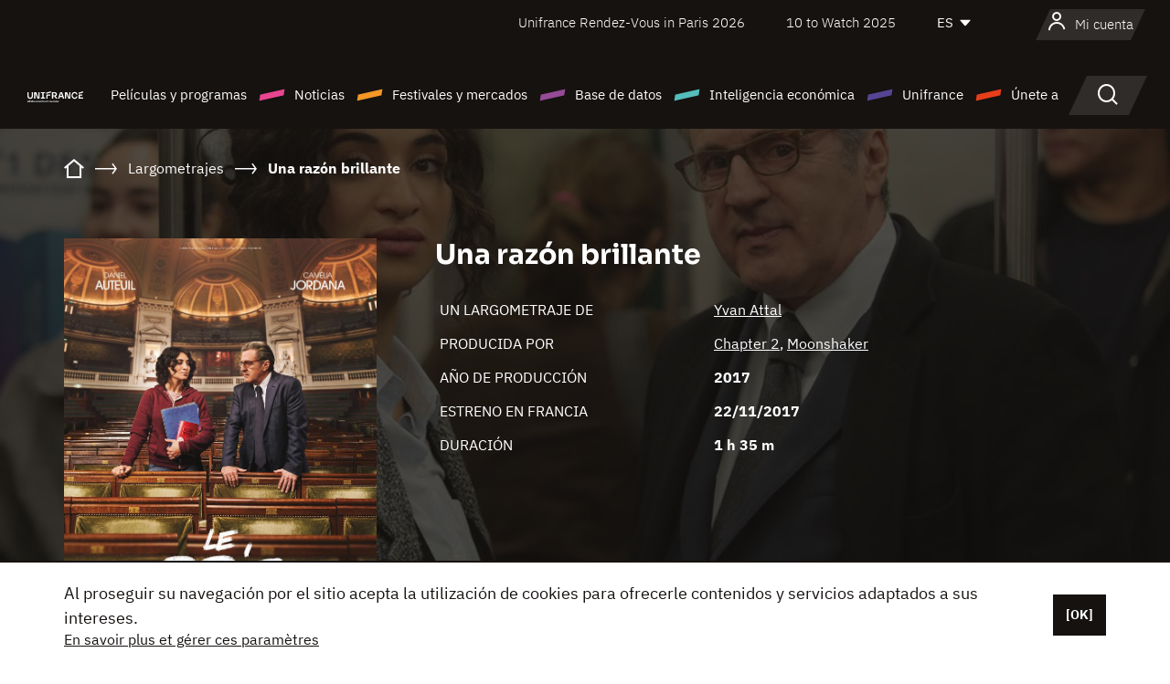

--- FILE ---
content_type: text/html;charset=utf-8
request_url: https://es.unifrance.org/pelicula/43338/una-razon-brillante
body_size: 22147
content:
<!DOCTYPE html><html lang="es" prefix="og: http://ogp.me/ns#"><head><script>(function(w,d,s,l,i){w[l]=w[l]||[];w[l].push({'gtm.start':
						new Date().getTime(),event:'gtm.js'});var f=d.getElementsByTagName(s)[0],
					j=d.createElement(s),dl=l!='dataLayer'?'&l='+l:'';j.async=true;j.src=
					'https://www.googletagmanager.com/gtm.js?id='+i+dl;f.parentNode.insertBefore(j,f);
			})(window,document,'script','dataLayer','GTM-N94R5GK');</script><meta charset="utf-8"/><title>
                    Una raz&oacute;n brillante de Yvan Attal (2017) - Unifrance</title><link rel="alternate" hreflang="fr" href="https://www.unifrance.org/film/43338/le-brio"/><link rel="alternate" hreflang="en" href="https://en.unifrance.org/movie/43338/le-brio"/><link rel="alternate" hreflang="ja" href="https://japan.unifrance.org/映画/43338/le-brio"/><meta content="width=device-width, initial-scale=1, shrink-to-fit=no" name="viewport"/><link type="image/x-icon" href="/ressources/internet/images/v2/favicon.svg" rel="shortcut icon"/><link type="image/x-icon" href="/ressources/internet/images/v2/favicon.svg" rel="icon"/><style>
				@font-face{font-family:IBMPlexSans;font-style:normal;font-weight:700;font-display:swap;src:local("IBMPlexSans"),url("/ressources/internet/fonts/IBMPlexSans/IBMPlexSans-700.ttf") format("truetype"),url("/ressources/internet/fonts/IBMPlexSans/IBMPlexSans-700.eot?#iefix") format("embedded-opentype"),url("/ressources/internet/fonts/IBMPlexSans/IBMPlexSans-700.woff2") format("woff2"),url("/ressources/internet/fonts/IBMPlexSans/IBMPlexSans-700.woff") format("woff"),url("/ressources/internet/fonts/IBMPlexSans/IBMPlexSans-700.svg") format("svg")}@font-face{font-family:IBMPlexSans;font-style:normal;font-weight:600;font-display:swap;src:local("IBMPlexSans"),url("/ressources/internet/fonts/IBMPlexSans/IBMPlexSans-600.ttf") format("truetype"),url("/ressources/internet/fonts/IBMPlexSans/IBMPlexSans-600.eot?#iefix") format("embedded-opentype"),url("/ressources/internet/fonts/IBMPlexSans/IBMPlexSans-600.woff2") format("woff2"),url("/ressources/internet/fonts/IBMPlexSans/IBMPlexSans-600.woff") format("woff"),url("/ressources/internet/fonts/IBMPlexSans/IBMPlexSans-600.svg") format("svg")}@font-face{font-family:IBMPlexSans;font-style:normal;font-weight:500;font-display:swap;src:local("IBMPlexSans"),url("/ressources/internet/fonts/IBMPlexSans/IBMPlexSans-500.ttf") format("truetype"),url("/ressources/internet/fonts/IBMPlexSans/IBMPlexSans-500.eot?#iefix") format("embedded-opentype"),url("/ressources/internet/fonts/IBMPlexSans/IBMPlexSans-500.woff2") format("woff2"),url("/ressources/internet/fonts/IBMPlexSans/IBMPlexSans-500.woff") format("woff"),url("/ressources/internet/fonts/IBMPlexSans/IBMPlexSans-500.svg") format("svg")}@font-face{font-family:IBMPlexSans;font-style:normal;font-weight:400;font-display:swap;src:local("IBMPlexSans"),url("/ressources/internet/fonts/IBMPlexSans/IBMPlexSans-400.ttf") format("truetype"),url("/ressources/internet/fonts/IBMPlexSans/IBMPlexSans-400.eot?#iefix") format("embedded-opentype"),url("/ressources/internet/fonts/IBMPlexSans/IBMPlexSans-400.woff2") format("woff2"),url("/ressources/internet/fonts/IBMPlexSans/IBMPlexSans-400.woff") format("woff"),url("/ressources/internet/fonts/IBMPlexSans/IBMPlexSans-400.svg") format("svg")}@font-face{font-family:IBMPlexSans;font-style:normal;font-weight:300;font-display:swap;src:local("IBMPlexSans"),url("/ressources/internet/fonts/IBMPlexSans/IBMPlexSans-300.ttf") format("truetype"),url("/ressources/internet/fonts/IBMPlexSans/IBMPlexSans-300.eot?#iefix") format("embedded-opentype"),url("/ressources/internet/fonts/IBMPlexSans/IBMPlexSans-300.woff2") format("woff2"),url("/ressources/internet/fonts/IBMPlexSans/IBMPlexSans-300.woff") format("woff"),url("/ressources/internet/fonts/IBMPlexSans/IBMPlexSans-300.svg") format("svg")}@font-face{font-family:IBMPlexSans;font-style:normal;font-weight:200;font-display:swap;src:local("IBMPlexSans"),url("/ressources/internet/fonts/IBMPlexSans/IBMPlexSans-200.ttf") format("truetype"),url("/ressources/internet/fonts/IBMPlexSans/IBMPlexSans-200.eot?#iefix") format("embedded-opentype"),url("/ressources/internet/fonts/IBMPlexSans/IBMPlexSans-200.woff2") format("woff2"),url("/ressources/internet/fonts/IBMPlexSans/IBMPlexSans-200.woff") format("woff"),url("/ressources/internet/fonts/IBMPlexSans/IBMPlexSans-200.svg") format("svg")}@font-face{font-family:IBMPlexSans;font-style:normal;font-weight:100;font-display:swap;src:local("IBMPlexSans"),url("/ressources/internet/fonts/IBMPlexSans/IBMPlexSans-100.ttf") format("truetype"),url("/ressources/internet/fonts/IBMPlexSans/IBMPlexSans-100.eot?#iefix") format("embedded-opentype"),url("/ressources/internet/fonts/IBMPlexSans/IBMPlexSans-100.woff2") format("woff2"),url("/ressources/internet/fonts/IBMPlexSans/IBMPlexSans-100.woff") format("woff"),url("/ressources/internet/fonts/IBMPlexSans/IBMPlexSans-100.svg") format("svg")}:root{--bs-blue:#55bdba;--bs-indigo:#6610f2;--bs-purple:#954b95;--bs-pink:#e94591;--bs-red:#e73e1a;--bs-orange:#f49726;--bs-yellow:#ffc107;--bs-green:#90c189;--bs-teal:#20c997;--bs-cyan:#0dcaf0;--bs-black:#151210;--bs-white:#fff;--bs-gray:#6c757d;--bs-gray-dark:#343a40;--bs-gray-100:#f8f9fa;--bs-gray-200:#e9ecef;--bs-gray-300:#dee2e6;--bs-gray-400:#ced4da;--bs-gray-500:#adb5bd;--bs-gray-600:#6c757d;--bs-gray-700:#495057;--bs-gray-800:#343a40;--bs-gray-900:#212529;--bs-primary:#74d1f6;--bs-black:#151210;--bs-pink:#e94591;--bs-orange:#f49726;--bs-purple:#954b95;--bs-blue:#55bdba;--bs-deep-purple:#554593;--bs-red:#e73e1a;--bs-green:#90c189;--bs-gray:#a6a096;--bs-brown:#816041;--bs-sand:#d8b882;--bs-primary-rgb:116,209,246;--bs-black-rgb:21,18,16;--bs-pink-rgb:233,69,145;--bs-orange-rgb:244,151,38;--bs-purple-rgb:149,75,149;--bs-blue-rgb:85,189,186;--bs-deep-purple-rgb:85,69,147;--bs-red-rgb:231,62,26;--bs-green-rgb:144,193,137;--bs-gray-rgb:166,160,150;--bs-brown-rgb:129,96,65;--bs-sand-rgb:216,184,130;--bs-white-rgb:255,255,255;--bs-black-rgb:21,18,16;--bs-body-color-rgb:21,18,16;--bs-body-bg-rgb:255,255,255;--bs-font-sans-serif:"IBMPlexSans";--bs-font-monospace:SFMono-Regular,Menlo,Monaco,Consolas,"Liberation Mono","Courier New",monospace;--bs-gradient:linear-gradient(180deg,rgba(255,255,255,0.15),rgba(255,255,255,0));--bs-body-font-family:IBMPlexSans;--bs-body-font-size:calc(1.285rem+0.42vw);--bs-body-font-weight:400;--bs-body-line-height:1.25;--bs-body-color:#151210;--bs-body-bg:#fff;--bs-border-width:1px;--bs-border-style:solid;--bs-border-color:#151210;--bs-border-color-translucent:rgba(21,18,16,0.175);--bs-border-radius:.375rem;--bs-border-radius-sm:.25rem;--bs-border-radius-lg:.5rem;--bs-border-radius-xl:1rem;--bs-border-radius-2xl:2rem;--bs-border-radius-pill:50rem;--bs-link-color:#74d1f6;--bs-link-hover-color:#5da7c5;--bs-code-color:#e94591;--bs-highlight-bg:#fff3cd}@media (min-width:1200px){:root{--bs-body-font-size:1.6rem}}*,::after,::before{box-sizing:border-box}@media (prefers-reduced-motion:no-preference){:root{scroll-behavior:smooth}}body{margin:0;font-family:var(--bs-body-font-family);font-size:var(--bs-body-font-size);font-weight:var(--bs-body-font-weight);line-height:var(--bs-body-line-height);color:var(--bs-body-color);text-align:var(--bs-body-text-align);background-color:var(--bs-body-bg);-webkit-text-size-adjust:100%}::-moz-focus-inner{padding:0;border-style:none}::-webkit-datetime-edit-day-field,::-webkit-datetime-edit-fields-wrapper,::-webkit-datetime-edit-hour-field,::-webkit-datetime-edit-minute,::-webkit-datetime-edit-month-field,::-webkit-datetime-edit-text,::-webkit-datetime-edit-year-field{padding:0}::-webkit-inner-spin-button{height:auto}::-webkit-search-decoration{-webkit-appearance:none}::-webkit-color-swatch-wrapper{padding:0}::file-selector-button{font:inherit;-webkit-appearance:button}iframe{border:0}:root{--bs-body-font-size:1.6rem}html{font-size:62.5%}*{-webkit-font-smoothing:antialiased;-moz-font-smoothing:antialiased;-moz-osx-font-smoothing:grayscale}@media (min-width:1280px){body{background:linear-gradient(180deg,#151210 0,#151210 12rem,#fff 12rem)}}body{font-family:IBMPlexSans}
			</style><link onload="this.onload=null;this.rel=&apos;stylesheet&apos;;this.media=&apos;all&apos;" as="style" href="/ressources/internet/css/bootstrap.min.css?t=1767688136596" rel="preload"/><link onload="this.onload=null;this.rel=&apos;stylesheet&apos;;this.media=&apos;all&apos;" media="screen and (min-width: 768px)" as="style" href="/ressources/internet/css/unifrance-desktop.min.css?t=1767688136596" rel="preload"/><link onload="this.onload=null;this.rel=&apos;stylesheet&apos;;this.media=&apos;all&apos;" media="screen and (max-width: 767px)" as="style" href="/ressources/internet/css/unifrance-mobile.min.css?t=1767688136596" rel="preload"/><link onload="this.onload=null;this.rel=&apos;stylesheet&apos;;this.media=&apos;all&apos;" media="screen and (min-width: 768px)" as="style" href="/ressources/internet/css/unifrance-film-desktop.min.css?t=1767688136596" rel="preload"/><link onload="this.onload=null;this.rel=&apos;stylesheet&apos;;this.media=&apos;all&apos;" media="screen and (max-width: 767px)" as="style" href="/ressources/internet/css/unifrance-film-mobile.min.css?t=1767688136596" rel="preload"/></head><body class=""><noscript><iframe style="display:none;visibility:hidden" width="0" height="0" src="https://www.googletagmanager.com/ns.html?id=GTM-N94R5GK"/></noscript><label hidden="hidden" id="moins">Ver menos</label><label hidden="hidden" id="plus">Ver todo</label><label hidden="hidden" id="inTotal">en total</label><label hidden="hidden" id="voirLaFiche">Ver la ficha</label><label hidden="hidden" id="allDep">Todos Departements</label><label hidden="hidden" id="showCaptchaModal">true</label><div class="site-wrapper"><div data-datemodification="1450533930638" data-promotionid="2070" style="display: none" class="appMobileOff headerInfos cookies-banner"><div class="cookies-banner--wrapper container"><div class="cookies-banner--txt"><p> Al proseguir su navegación por el sitio acepta la utilización de cookies para ofrecerle contenidos y servicios adaptados a sus intereses.</p><a class="moreInfos" target="_blank" href="https://es.unifrance.org/promotion/6820/titleClick">En savoir plus et gérer ces paramètres</a></div><div class="cookies-banner--actions"><a class="closeHeaderInfos btn btn-primary" href="#">[OK]</a></div><div class="clearfix"></div><div id="inform-and-ask" style="display: none; width: 300px; background-color: white; repeat: scroll 0% 0% white; border: 1px solid #cccccc; padding :10px 10px;text-align:center; position: fixed; top:30px; left:50%; margin-top:0px; margin-left:-150px; z-index:100000; opacity:1"><div>Etes vous sur?</div><div style="padding :10px 10px;text-align:center;"><button onclick="tagAnalyticsCNIL.CookieConsent.hideInform()" name="cancel" class="btn btn-red btn-pill btn-block">Non</button></div></div></div></div><header role="banner" class="site-header js-header-uni"><div class="site-header__inner"><div class="container"><div class="site-header__top d-none d-xl-flex align-items-center justify-content-end"><ul class="list-unstyled d-flex align-items-center m-0"><li><a href="https://www.unifrance.org/festivals-et-marches/650/rendez-vous-d-unifrance-a-paris/2026">
                                                    Unifrance Rendez-Vous in Paris 2026
                                                    </a></li><li><a href="https://es.unifrance.org/festivales-y-mercados/1236/10-to-watch-de-unifrance/2025">
                                                    10 to Watch 2025
                                                    </a></li><li><div class="site-header__lang"><select name="langues" aria-label="Español" title="Español"><option value="https://es.unifrance.org/pelicula/43338/una-razon-brillante" selected="selected">ES</option><option value="https://www.unifrance.org/film/43338/le-brio">FR</option><option value="https://en.unifrance.org/movie/43338/le-brio">EN</option><option value="https://japan.unifrance.org/映画/43338/le-brio">JA</option></select></div></li></ul></div><div tabindex="-1" id="main-menu" class="site-header__bottom d-flex align-items-center justify-content-xl-between"><div class="site-header__btn d-xl-none"><button class="btn-unstyled js-navbar-toggler navbar-toggler"><span aria-hidden="true" class="unificon unificon-menu"></span><span class="visually-hidden">Menu</span></button></div><div class="site-header__lang d-none"><select name="langues" aria-label="Español" title="Español"><option value="https://es.unifrance.org/pelicula/43338/una-razon-brillante" selected="selected">ES</option><option value="https://www.unifrance.org/film/43338/le-brio">FR</option><option value="https://en.unifrance.org/movie/43338/le-brio">EN</option><option value="https://japan.unifrance.org/映画/43338/le-brio">JA</option></select></div><div class="dropdown-user-wrapper dropdown login-btn"><a title="Ver mi perfil" id="dropdownUser" class="dropdown-toggle text-decoration-none" href="https://es.unifrance.org/login"><span class="avatar-navbar avatar-user"><span aria-hidden="true" class="unificon unificon-user"></span><span class="avatar-user-text">Mi cuenta</span></span></a></div><div class="site-header__logo"><a href="https://es.unifrance.org/"><img height="58" width="281" alt="UNIFRANCE - all the accents of creativity" src="/ressources/internet/images/v2/unifrance-header.svg" class="img-fluid"/></a></div><div class="site-header__nav"><div class="site-header__mobileTop d-xl-none"><div class="site-header__close"><button class="btn-unstyled js-navbar-toggler"><span aria-hidden="true" class="unificon unificon-close"></span><span class="visually-hidden">Buscar en</span></button></div><div class="site-header__logo-mobile"><a href=""><img height="58" width="281" alt="UNIFRANCE" src="/ressources/internet/images/v2/unifrance-header-dark.svg" class="img-fluid"/></a></div><div class="site-header__lang lang-mobile"><select name="langues" aria-label="Español" title="Español"><option value="https://es.unifrance.org/pelicula/43338/una-razon-brillante" selected="selected">ES</option><option value="https://www.unifrance.org/film/43338/le-brio">FR</option><option value="https://en.unifrance.org/movie/43338/le-brio">EN</option><option value="https://japan.unifrance.org/映画/43338/le-brio">JA</option></select></div></div><nav aria-label="Navigation principale" class="site-header__menu"><ul class="navbar-nav level1 unif-list"><li class="nav-item d-xl-none"><a class="nav-item nav-link" href="">Página principal</a></li><li class="nav-item no-theme dropdown dropdown-hover"><button aria-expanded="true" data-bs-auto-close="outside" data-bs-toggle="dropdown" class="nav-item nav-link dropdown-toggle">Películas y programas</button><div class="submenu dropdown-menu menu-type-big"><div class="submenu__inner"><div class="submenu__wrapper d-flex"><div class="submenu__item"><div class="submenu__title">PELÍCULAS Y PROGRAMAS FRANCESES</div><ul class="list-unstyled unif-list submenu__content"><li><a class="nav-item nav-link" href="https://es.unifrance.org/pelicula/largometrajes">Largometrajes</a></li><li><a class="nav-item nav-link" href="https://es.unifrance.org/pelicula/cortometrajes">Cortometrajes</a></li><li><a class="nav-item nav-link" href="https://es.unifrance.org/serie/espace-programme">Programas audiovisuales</a></li><li><a class="nav-item nav-link" href="/vr">Obras inmersivas</a></li></ul></div><div class="submenu__item"><div class="submenu__title">PROFESIONALES: VER UNA OBRA</div><ul class="list-unstyled unif-list submenu__content"><li><a class="nav-item nav-link" target="_blank" href="https://screeningroom.unifrance.org/">Screening Room</a><span aria-hidden="true" class="unificon unificon-link-external"></span></li><li><a class="nav-item nav-link" href="https://es.unifrance.org/cortometrajes/shortFilmGallery">Short Film Gallery</a><span aria-hidden="true" class="unificon unificon-cadenas"></span></li></ul></div><div class="submenu__item"><div class="submenu__title">BUSCAR UNA PELÍCULA O UN PROGRAMA</div><ul class="list-unstyled unif-list submenu__content"><li><a href="https://es.unifrance.org/recherche/pelicula" class="nav-item nav-link">Todas las películas y programas</a></li><li><a href="https://es.unifrance.org/recherche/pelicula?genres=film.genre.fiction&sort=pertinence" class="nav-item nav-link">Ficción</a></li><li><a href="https://es.unifrance.org/recherche/pelicula?genres=film.genre.documentaire&sort=pertinence" class="nav-item nav-link">Documental</a></li><li><a href="https://es.unifrance.org/recherche/pelicula?genres=film.genre.animation&sort=pertinence" class="nav-item nav-link">Animación</a></li><li><a href="https://es.unifrance.org/recherche/pelicula?metrage=film.format.audiovisuel&formatProgramme=audiovisuel.format.serie&sort=pertinence" class="nav-item nav-link">Serie</a></li></ul></div></div></div></div></li><li class="nav-item theme1 dropdown dropdown-hover"><button aria-expanded="true" data-bs-auto-close="outside" data-bs-toggle="dropdown" class="nav-item nav-link dropdown-toggle">Noticias</button><div class="submenu dropdown-menu menu-type-normal"><div class="submenu__inner"><div class="submenu__wrapper d-flex"><div class="submenu__item"><ul class="list-unstyled unif-list submenu__content"><li><a class="nav-item nav-link" href="https://es.unifrance.org/actualidad">En los titulares</a></li><li><a href="https://es.unifrance.org/recherche/actualite?rubriques=actu.rubrique.chiffresinternational&sort=pertinence" class="nav-item nav-link">Taquilla</a></li><li><a href="https://es.unifrance.org/recherche/actualite?rubriques=actu.rubrique.actuvideo&sort=pertinence" class="nav-item nav-link">En vídeo</a></li><li><a href="https://es.unifrance.org/recherche/actualite?rubriques=actu.rubrique.Entretiens&sort=pertinence" class="nav-item nav-link">Entrevistas</a></li><li><a href="https://es.unifrance.org/recherche/actualite?rubriques=actu.rubrique.Revuedepresseetrangere&sort=pertinence" class="nav-item nav-link">Revista de prensa extranjera</a></li><li><a class="nav-item nav-link" href="https://es.unifrance.org/mis-boletines-de-noticias/">Boletines</a></li></ul></div></div></div></div></li><li class="nav-item theme2 dropdown dropdown-hover"><button aria-expanded="true" data-bs-auto-close="outside" data-bs-toggle="dropdown" class="nav-item nav-link dropdown-toggle">Festivales y mercados</button><div class="submenu dropdown-menu menu-type-normal"><div class="submenu__inner"><div class="submenu__wrapper d-flex"><div class="submenu__item"><ul class="list-unstyled unif-list submenu__content"><li><a class="nav-item nav-link" href="https://es.unifrance.org/festivales-y-mercados">En los titulares</a></li><li><a href="https://es.unifrance.org/recherche/manifestacion?type=manifestation.type.festivallm&type=manifestation.type.festivallmcm&sort=pertinence" class="nav-item nav-link">Eventos cine</a></li><li><a href="https://es.unifrance.org/recherche/manifestacion?type=manifestation.type.audiovisuel&sort=pertinence" class="nav-item nav-link">Eventos audiovisuales</a></li><li><a class="nav-item nav-link anchorLink" href="https://es.unifrance.org/festivales-y-mercados#telechargements">Catálogos descargables</a></li></ul></div></div></div></div></li><li class="nav-item theme3 dropdown dropdown-hover"><button aria-expanded="true" data-bs-auto-close="outside" data-bs-toggle="dropdown" class="nav-item nav-link dropdown-toggle">Base de datos</button><div class="submenu dropdown-menu menu-type-big menu-type-large"><div class="submenu__inner"><div class="submenu__wrapper d-flex"><div class="submenu__item"><div class="submenu__title">BUSCAR A UNA PERSONA</div><ul class="list-unstyled unif-list submenu__content"><li><a href="https://es.unifrance.org/recherche/particulares" class="nav-item nav-link">Todos los profesionales</a></li><li><a href="https://es.unifrance.org/recherche/particulares?secteursAV=audiovisuel.secteur.audiovisuel&secteursAV=audiovisuel.secteur.cinema&nationalitePersonne=pays.fr&rolesSociete=societe.activitefilm.exportation&typeActivitesLiees=fr.openwide.unifrance.common.core.business.societe.model.Societe&sort=pertinence" class="nav-item nav-link">Vendedores franceses</a></li><li><a href="https://es.unifrance.org/recherche/particulares?secteursAV=audiovisuel.secteur.audiovisuel&activitesAV=audiovisuel.activite.achat" class="nav-item nav-link">Compradores audiovisuales extranjeros</a></li></ul></div><div class="submenu__item"><div class="submenu__title">BUSCAR UNA EMPRESA</div><ul class="list-unstyled unif-list submenu__content"><li><a href="https://es.unifrance.org/recherche/empresas" class="nav-item nav-link">Todas las empresas</a></li><li><a href="https://es.unifrance.org/recherche/empresas?paysOrigine=pays.fr&rolesSociete=societe.activitefilm.exportation&sort=pertinence" class="nav-item nav-link">Ventas internacionales</a></li><li><a href="https://es.unifrance.org/recherche/empresas?rolesSociete=societe.activitefilm.distributionetrangerCM&rolesSociete=societe.activitefilm.distributionetrangerLM&sort=pertinence" class="nav-item nav-link">Distribución cinematográfica en el extranjero</a></li><li><a href="https://es.unifrance.org/recherche/empresas?rolesSociete=societe.activitefilm.coproduction&rolesSociete=societe.activitefilm.producteurassocie&rolesSociete=societe.activitefilm.productiondeleguee&rolesSociete=societe.activitefilm.productionetrangere&rolesSociete=societe.activitefilm.productionexecutive&sort=pertinence" class="nav-item nav-link">Producción y coproducción</a></li><li><a href="https://es.unifrance.org/recherche/empresas?activitesHF=societe.activitehorsfilm.editionvideo_cm&activitesHF=societe.activitehorsfilm.editionvideodvd&activitesHF=societe.activitehorsfilm.maisonedition&sort=pertinence" class="nav-item nav-link">Edición de vídeo</a></li><li><a href="https://es.unifrance.org/recherche/empresas?activitesHF=societe.activitehorsfilm.presseecrite&activitesHF=societe.activitehorsfilm.presseinternet&activitesHF=societe.activitehorsfilm.presseradio&activitesHF=societe.activitehorsfilm.pressetv&sort=pertinence" class="nav-item nav-link">Media</a></li></ul></div><div class="submenu__item"><div class="submenu__title">CHERCHER PAR PAYS OU ZONE</div><div class="form-item d-flex flex-column gap-3"><select onchange="location = this.options[this.selectedIndex].value;" class="form-select-search order-2"><option value="">Choisir un pays</option><option value="https://es.unifrance.org/box-office/101/alemania">Alemania</option><option value="https://es.unifrance.org/box-office/508/arabia-saudita">Arabia Saudita</option><option value="https://es.unifrance.org/box-office/361/argentina">Argentina</option><option value="https://es.unifrance.org/box-office/74849/asie-pacifique-ap">Asie Pacifique AP</option><option value="https://es.unifrance.org/box-office/601/australia">Australia</option><option value="https://es.unifrance.org/box-office/102/austria">Austria</option><option value="https://es.unifrance.org/box-office/180/bielorrusia">Bielorrusia</option><option value="https://es.unifrance.org/box-office/362/bolivia">Bolivia</option><option value="https://es.unifrance.org/box-office/204/bosnia-y-herzegovina">Bosnia y Herzegovina</option><option value="https://es.unifrance.org/box-office/363/brasil">Brasil</option><option value="https://es.unifrance.org/box-office/163/bulgaria">Bulgaria</option><option value="https://es.unifrance.org/box-office/103/belgica">B&eacute;lgica</option><option value="https://es.unifrance.org/box-office/711/cambodia">Cambodia</option><option value="https://es.unifrance.org/box-office/202/canada">Canad&aacute;</option><option value="https://es.unifrance.org/box-office/364/chile">Chile</option><option value="https://es.unifrance.org/box-office/731/china">China</option><option value="https://es.unifrance.org/box-office/104/chipre">Chipre</option><option value="https://es.unifrance.org/box-office/365/colombia">Colombia</option><option value="https://es.unifrance.org/box-office/733/corea-del-sur">Corea del Sur</option><option value="https://es.unifrance.org/box-office/301/costa-rica">Costa Rica</option><option value="https://es.unifrance.org/box-office/415/costa-de-marfil">Costa de Marfil</option><option value="https://es.unifrance.org/box-office/159/croacia">Croacia</option><option value="https://es.unifrance.org/box-office/118/dinamarca">Dinamarca</option><option value="https://es.unifrance.org/box-office/366/ecuador">Ecuador</option><option value="https://es.unifrance.org/box-office/492/egipto">Egipto</option><option value="https://es.unifrance.org/box-office/511/emiratos-arabes-unidos">Emiratos Arabes Unidos</option><option value="https://es.unifrance.org/box-office/169/eslovaquia">Eslovaquia</option><option value="https://es.unifrance.org/box-office/158/eslovenia">Eslovenia</option><option value="https://es.unifrance.org/box-office/106/espana">Espa&ntilde;a</option><option value="https://es.unifrance.org/box-office/201/estados-unidos">Estados Unidos</option><option value="https://es.unifrance.org/box-office/182/estonia">Estonia</option><option value="https://es.unifrance.org/box-office/724/filipinas">Filipinas</option><option value="https://es.unifrance.org/box-office/119/finlandia">Finlandia</option><option value="https://es.unifrance.org/box-office/107/gran-bretana">Gran Breta&ntilde;a</option><option value="https://es.unifrance.org/box-office/108/grecia">Grecia</option><option value="https://es.unifrance.org/box-office/721/hong-kong">Hong Kong</option><option value="https://es.unifrance.org/box-office/164/hungria">Hungr&iacute;a</option><option value="https://es.unifrance.org/box-office/703/india">India</option><option value="https://es.unifrance.org/box-office/722/indonesia">Indonesia</option><option value="https://es.unifrance.org/box-office/120/islandia">Islandia</option><option value="https://es.unifrance.org/box-office/521/israel">Israel</option><option value="https://es.unifrance.org/box-office/109/italia">Italia</option><option value="https://es.unifrance.org/box-office/740/japon">Jap&oacute;n</option><option value="https://es.unifrance.org/box-office/397/kazajistan">Kazajist&aacute;n</option><option value="https://es.unifrance.org/box-office/184/letonia">Letonia</option><option value="https://es.unifrance.org/box-office/185/lituania">Lituania</option><option value="https://es.unifrance.org/box-office/74786/libano">L&iacute;bano</option><option value="https://es.unifrance.org/box-office/100/macedonia-del-norte">Macedonia del Norte</option><option value="https://es.unifrance.org/box-office/723/malasia">Malasia</option><option value="https://es.unifrance.org/box-office/402/marruecos">Marruecos</option><option value="https://es.unifrance.org/box-office/367/mexico">M&eacute;xico</option><option value="https://es.unifrance.org/box-office/464/nigeria">Nigeria</option><option value="https://es.unifrance.org/box-office/121/noruega">Noruega</option><option value="https://es.unifrance.org/box-office/605/nueva-zelanda">Nueva Zelanda</option><option value="https://es.unifrance.org/box-office/368/paraguay">Paraguay</option><option value="https://es.unifrance.org/box-office/111/paises-bajos">Pa&iacute;ses Bajos</option><option value="https://es.unifrance.org/box-office/74794/peru">Per&uacute;</option><option value="https://es.unifrance.org/box-office/165/polonia">Polonia</option><option value="https://es.unifrance.org/box-office/112/portugal">Portugal</option><option value="https://es.unifrance.org/box-office/20201/quebec">Quebec</option><option value="https://es.unifrance.org/box-office/167/republica-checa">Rep&uacute;blica Checa</option><option value="https://es.unifrance.org/box-office/166/rumania">Ruman&iacute;a</option><option value="https://es.unifrance.org/box-office/168/rusia">Rusia</option><option value="https://es.unifrance.org/box-office/408/serbia">Serbia</option><option value="https://es.unifrance.org/box-office/725/singapur">Singapur</option><option value="https://es.unifrance.org/box-office/481/sudafrica">Sud&aacute;frica</option><option value="https://es.unifrance.org/box-office/122/suecia">Suecia</option><option value="https://es.unifrance.org/box-office/113/suiza">Suiza</option><option value="https://es.unifrance.org/box-office/726/tailandia">Tailandia</option><option value="https://es.unifrance.org/box-office/727/taiwan">Taiw&aacute;n</option><option value="https://es.unifrance.org/box-office/114/turquia">Turqu&iacute;a</option><option value="https://es.unifrance.org/box-office/403/tunez">T&uacute;nez</option><option value="https://es.unifrance.org/box-office/186/ucrania">Ucrania</option><option value="https://es.unifrance.org/box-office/370/uruguay">Uruguay</option><option value="https://es.unifrance.org/box-office/371/venezuela">Venezuela</option><option value="https://es.unifrance.org/box-office/713/vietnam">Vietnam</option></select><select onchange="location = this.options[this.selectedIndex].value;" class="form-select-search order-2"><option value="">Choisir une zone géographique</option><option value="https://es.unifrance.org/box-office/3/america-latina">Am&eacute;rica Latina</option><option value="https://es.unifrance.org/box-office/2/america-del-norte">Am&eacute;rica del Norte</option><option value="https://es.unifrance.org/box-office/7/asia">Asia</option><option value="https://es.unifrance.org/box-office/8/europa-central-y-oriental">Europa Central y Oriental</option><option value="https://es.unifrance.org/box-office/1/europa-occidental">Europa Occidental</option><option value="https://es.unifrance.org/box-office/74807/mundo">Mundo</option><option value="https://es.unifrance.org/box-office/6/oceania">Ocean&iacute;a</option><option value="https://es.unifrance.org/box-office/5/oriente-medio">Oriente Medio</option><option value="https://es.unifrance.org/box-office/4/africa">&Aacute;frica</option></select></div><div class="submenu__title">CHERCHER PAR GENRE</div><div class="form-item d-flex flex-column"><select onchange="if($(&apos;#showCaptchaModal&apos;).text() === &apos;true&apos;) { $(&apos;#captchaModalForm&apos;).attr(&apos;action&apos;, this.options[this.selectedIndex].value); $(&apos;#captchaModal&apos;).modal(&apos;show&apos;); } else location = this.options[this.selectedIndex].value;" class="form-select-search order-2"><option value="">Elegir un género</option><option value="https://es.unifrance.org/recherche/pelicula?genres=film.genre.spectaclevivant&amp;sort=pertinence"></option><option value="https://es.unifrance.org/recherche/pelicula?genres=film.genre.animation&amp;sort=pertinence">Animación</option><option value="https://es.unifrance.org/recherche/pelicula?genres=film.genre.clip&amp;sort=pertinence">Clip</option><option value="https://es.unifrance.org/recherche/pelicula?genres=film.genre.documentaire&amp;sort=pertinence">Documental</option><option value="https://es.unifrance.org/recherche/pelicula?genres=film.genre.experimental&amp;sort=pertinence">Experimental</option><option value="https://es.unifrance.org/recherche/pelicula?genres=film.genre.fiction&amp;sort=pertinence">Ficción</option></select></div></div><div class="submenu__item"><div class="submenu__title">CONDITIONS DE RÉFÉRENCEMENT</div><ul class="list-unstyled unif-list submenu__content"><li><a class="nav-item nav-link" href="https://es.unifrance.org/institucional/referencement-oeuvres-societes-personnes">Référencement oeuvres, sociétés et personnes</a></li></ul></div></div></div></div></li><li class="nav-item theme4 dropdown dropdown-hover"><button aria-expanded="true" data-bs-auto-close="outside" data-bs-toggle="dropdown" class="nav-item nav-link dropdown-toggle">Inteligencia económica</button><div class="submenu dropdown-menu menu-type-normal"><div class="submenu__inner"><div class="submenu__wrapper d-flex"><div class="submenu__item"><ul class="list-unstyled unif-list submenu__content"><li><a class="nav-item nav-link" href="https://es.unifrance.org/box-office/74807/mundo">Datos económicos internacionales</a></li><li><a class="nav-item nav-link" href="https://es.unifrance.org/box-office">Datos económicos por país o zona geográfica</a></li><li><a href="https://es.unifrance.org/recherche/actualite?rubriques=actu.rubrique.etudes&sort=pertinence" class="nav-item nav-link">Estudio y revisiones anuales</a></li><li><a href="https://es.unifrance.org/recherche/actualite?rubriques=actu.rubrique.veillenumerique&sort=pertinence" class="nav-item nav-link">Reloj digital</a></li></ul></div></div></div></div></li><li class="nav-item theme5 dropdown dropdown-hover"><button aria-expanded="true" data-bs-auto-close="outside" data-bs-toggle="dropdown" class="nav-item nav-link dropdown-toggle">Unifrance</button><div class="submenu dropdown-menu menu-type-normal"><div class="submenu__inner"><div class="submenu__wrapper d-flex"><div class="submenu__item"><ul class="list-unstyled unif-list submenu__content"><li><a class="nav-item nav-link" href="https://es.unifrance.org/institucional/misiones">Misiones</a></li><li><a class="nav-item nav-link" href="https://es.unifrance.org/institucional/equipo">Organigrama</a></li><li><a class="nav-item nav-link" href="https://es.unifrance.org/institucional/instancias">Cuerpos</a></li><li><a class="nav-item nav-link" href="https://es.unifrance.org/institucional/oficinas-extranjero">Oficinas en el extranjero</a></li><li><a class="nav-item nav-link" href="https://es.unifrance.org/institucional/socios">Socios</a></li><li><a class="nav-item nav-link" href="https://es.unifrance.org/institucional/fonds-de-dotation">Fondo de Dotación para Unifrance</a></li><li><a class="nav-item nav-link" href="https://es.unifrance.org/institucional/recrutement">Contratación</a></li><li><a class="nav-item nav-link" href="https://es.unifrance.org/institucional/valeurs">Valores</a></li><li><a class="nav-item nav-link" href="https://es.unifrance.org/institucional/vhss">VHSS</a></li></ul></div></div></div></div></li><li class="nav-item theme6 dropdown dropdown-hover"><button aria-expanded="true" data-bs-auto-close="outside" data-bs-toggle="dropdown" class="nav-item nav-link dropdown-toggle">Únete a</button><div class="submenu dropdown-menu menu-type-big"><div class="submenu__inner"><div class="submenu__wrapper d-flex"><div class="submenu__item"><div class="submenu__title">PROFESIONALES DEL CINE</div><ul class="list-unstyled unif-list submenu__content"><li><a class="nav-item nav-link" href="https://es.unifrance.org/institucional/productores-cine">Productores de largometrajes</a></li><li><a class="nav-item nav-link" href="https://es.unifrance.org/institucional/exportadores-largometrajes">Exportadores de largometrajes</a></li><li><a class="nav-item nav-link" href="https://es.unifrance.org/institucional/distribuidores-cortometrajes">Productores y distribuidores de cortometrajes u obras inmersivas</a></li><li><a class="nav-item nav-link" href="https://es.unifrance.org/institucional/artistas">Directores, actores, guionistas, compositores y agentes</a></li></ul></div><div class="submenu__item"><div class="submenu__title">PROFESIONALES DEL SECTOR AUDIOVISUAL</div><ul class="list-unstyled unif-list submenu__content"><li><a class="nav-item nav-link" href="https://es.unifrance.org/institucional/audiovisuales-distribuidores">Directores, actores, guionistas, compositores y agentes</a></li><li><a class="nav-item nav-link" href="https://es.unifrance.org/institucional/productores-television">Productores de películas y programas audiovisuales</a></li><li><a class="nav-item nav-link" href="https://es.unifrance.org/institucional/artistas">Directores, actores, guionistas, compositores y agentes</a></li></ul></div></div></div></div></li></ul></nav><div class="site-header__links-mobile d-xl-none"><ul class="list-unstyled"><li><a href="https://www.unifrance.org/festivals-et-marches/650/rendez-vous-d-unifrance-a-paris/2026">
                                                            Unifrance Rendez-Vous in Paris 2026
                                                            </a></li><li><a href="https://es.unifrance.org/festivales-y-mercados/1236/10-to-watch-de-unifrance/2025">
                                                            10 to Watch 2025
                                                            </a></li></ul></div></div><div tabindex="-1" class="site-header__search" id="main-search"><button onclick="setTimeout(function(){$(&apos;#modal-search__input&apos;).focus();}, 500)" data-bs-target="#searchModal" data-bs-toggle="modal" class="btn-unstyled"><span aria-hidden="true" class="unificon unificon-search"></span><span class="visually-hidden">Buscar en</span></button></div></div></div></div></header><div class="site-wrapper"><main tabindex="-1" role="main" class="site-content" id="main-content"><div class="jumbotron film uni-banner text-white bg-black"><div style="background-image: url(https://medias.unifrance.org/medias/111/198/181871/format_page/una-razon-brillante.jpg);" class="embed-img"></div><div class="jumbotron-inner"><div class="breadcrumb-wrapper container d-none d-lg-block"><nav aria-label="Fil d&apos;Ariane"><ol typeof="BreadcrumbList" vocab="http://schema.org/" class="breadcrumb"><li typeof="ListItem" property="itemListElement" class="breadcrumb-item"><a typeof="WebPage" property="item" href="https://es.unifrance.org/"><span aria-hidden="true" class="unificon unificon-home"></span><span class="d-none" property="id">https://es.unifrance.org/</span><span class="d-none" property="name">Página principal</span></a><meta content="1" property="position"/></li><li typeof="ListItem" property="itemListElement" class="breadcrumb-item"><a typeof="WebPage" property="item" href="https://es.unifrance.org/pelicula/largometrajes"><span class="d-none" property="id">https://es.unifrance.org/pelicula/largometrajes</span><span property="name">Largometrajes</span></a><a typeof="WebPage" property="item" href=""><span class="d-none" property="id"></span><span property="name"></span></a><meta content="2" property="position"/></li><li typeof="ListItem" property="itemListElement" class="breadcrumb-item active"><span property="name">Una razón brillante</span><meta content="3" property="position"/></li></ol></nav></div><div class="d-lg-none container prevLink"><a href="" class="link-back"><span aria-hidden="true" class="unificon unificon-arrow-right-long"></span><span></span></a></div><div class="container"><div class="jumbotron__content"><a class="anchorLink" href="#galery-oeuvre"><div class="jumbotron__image"><picture><img class="img-fluid" border="0" alt="Una raz&oacute;n brillante" title="Una raz&oacute;n brillante" width="751" height="1024" src="https://medias.unifrance.org/medias/246/196/181494/format_page/una-razon-brillante.jpg"/></picture></div></a><h1 class="jumbotron__title like-h1">Una raz&oacute;n brillante</h1><div class="jumbotron__infos"><div class="info"><span class="info__label text-uppercase">Un Largometraje de</span><div><a href="https://es.unifrance.org/anuario/particulares/18847/yvan-attal">Yvan Attal</a></div></div><div class="info"><span class="info__label text-uppercase">Producida por</span><div><a href="https://es.unifrance.org/anuario/empresas/333376/chapter-2">Chapter 2</a>, <a href="https://es.unifrance.org/anuario/empresas/355876/moonshaker">Moonshaker</a></div></div><div class="info"><span class="info__label text-uppercase">Año de producción</span><strong>2017</strong></div><div class="info"><span class="info__label text-uppercase">Estreno en Francia</span><strong>22/11/2017</strong></div><div class="info"><span class="info__label text-uppercase">Duración</span><strong>1 h 35 m</strong></div></div></div></div></div></div><div class="container page-sheet"><div class="row"><div class="col-lg-4"><div class="sticky-wrapper"><div class="sticky js-sticky-summary" id="scrollspy"><picture class="scrollspy__image"><img style="padding-top:10px; padding-bottom:10px;" border="0" alt="Una raz&oacute;n brillante" title="Una raz&oacute;n brillante" width="220" height="299" src="https://medias.unifrance.org/medias/246/196/181494/format_page/una-razon-brillante.jpg" loading="lazy"/></picture><div class="scrollspy__nav js-sticky-summary-nav"><ul class="scrollspy__list js-summary-list-data"></ul></div><div class="scrollspy__btn d-flex gap-3 align-items-start"><span class="scrollspy__btn-summary d-lg-none"><button data-bs-target="#summaryModal" data-bs-toggle="modal" class="btn btn-secondary justify-content-center p-0"><span aria-hidden="true" class="unificon unificon-liste"></span><span class="d-inline p-2">Sommaire de la fiche</span></button></span><div class="popover-wrapper"><button data-bs-custom-class="popover-partager" data-bs-placement="right" data-bs-toggle="popover" data-bs-trigger="click" aria-label="Partager" type="button" class="btn btn-primary"><span aria-hidden="true" class="unificon unificon-partage me-0 me-md-3 me-xxl-5"></span><span class="d-none d-lg-block">Compartir</span></button><div class="popover-content d-none"><ul class="list-unstyled"><li><a target="_blank" href="https://www.facebook.com/sharer/sharer.php?u=https://es.unifrance.org/pelicula/43338/una-razon-brillante"><span class="unificon"><img class="align-top" alt="Facebook" title="Facebook" width="35" height="35" src="https://medias.unifrance.org/medias/228/86/284388/visuel/facebook.svg" loading="lazy"/></span><span class="text">Facebook</span></a></li><li><a target="_blank" href="mailto:?body=https://es.unifrance.org/pelicula/43338/una-razon-brillante&subject=Una razón brillante"><span aria-hidden="true" class="unificon unificon-enveloppe"></span><span class="text">Mail</span></a></li></ul></div></div><div><button onclick="$(&apos;.login-btn a&apos;)[0].click(); return false;" href="https://es.unifrance.org/login" class="btn btn-primary btn-active"><span aria-hidden="true" class="unificon unificon-favori icon-un-active me-0 me-md-3 me-xxl-5"></span><span class="text-un-active">Favori</span></button></div></div></div></div><div aria-hidden="true" aria-labelledby="summaryModalTitle" tabindex="-1" data-bs-keyboard="true" id="summaryModal" class="modal modal-summary fade"><div class="modal-dialog"><div class="modal-content"><div class="modal-body"><div class="container"><div class="d-flex justify-content-between align-items-center modal-search__header"><div class="site-header__logo modal-search__logo"><a href="#"><img height="58" width="281" loading="lazy" alt="" src="/ressources/internet/images/v2/unifrance-header-dark.svg" class="img-fluid"/></a></div><button aria-label="Fermer le sommaire" data-bs-dismiss="modal" class="btn-close" type="button"><span class="visually-hidden">Fermer</span><span aria-hidden="true" class="unificon unificon-close"></span></button></div><div class="modal-summary__inner"><div class="modal-summary__form"><p class="modal-summary__subtitle">Indice</p><h2 class="modal-summary__title" id="summaryModalTitle">Una raz&oacute;n brillante</h2><div class="modal-summary__content"><div class="scrollspy-nav-madal js-sticky-summary-modal"></div></div></div></div></div></div></div></div></div></div><div class="col-lg-8 ps-xl-0"><div class="scrollspy-content"><div class="js-summary-source"><div class="page-sheet-section"><div class="title-h2 title-h2--oneIcone "><h2 class="d-flex justify-content-start" id=""><span aria-hidden="true" class="unificon unificon-chevron-left"></span><span class="title-text">Sinopsis</span></h2></div><div class="page-sheet-inner"><div data-rm-chars="1000" class="read-more js-read-more"><p> Neïla Salah es una joven del extrarradio parisino que sueña con ser abogada. Se ha apuntado a la facultad de derecho más importante de París, pero el primer día de clase Neïla tiene un enfrentamiento con Pierre Mazard, un profesor conocido por ser provocativo y por hablar fuera de tono. Para redimirse, el profesor propone a Neïla ayudarla a preparar una importante prueba a nivel nacional. Aunque cínico y exigente, Pierre sería la ayuda ideal que Neïla está necesitando... Pero para ello tendrán que empezar los dos por superar una serie de prejuicios.</p><p>  </p></div></div></div><div class="page-sheet-section"><div class="title-h2 title-h2--oneIcone "><h2 class="d-flex justify-content-start" id=""><span aria-hidden="true" class="unificon unificon-chevron-left"></span><span class="title-text">Créditos</span></h2></div><div class="page-sheet-inner"><div class="collapse-wrapper"><div class="title-h3 title-h3--underlined d-flex justify-content-between flex-row pe-2 position-relative"><h3 class="">
                Director
            <span class="fw-normal">(1)</span></h3><button aria-controls="collapse-id-1" aria-expanded="true" data-bs-target="#collapse-id-1" data-bs-toggle="collapse" type="button" class="show-more-link"><span class="show-more-link-inner"><span data-minus="menos" data-plus="más">Véase</span></span></button></div><div id="collapse-id-1" class="collapse show-more-content show"><ul class="list-unstyled d-flex flex-column flex-md-row flex-wrap"><li style="" data-filters="" class="card-director d-flex flex-row link-extension col-md-6 pe-md-5" id="card-director-18847"><div class="card-director__text order-2 d-flex"><div class="d-flex flex-column"><h4 class="like-h4 d-md-block">Yvan Attal</h4><div class="card-descr"><p></p></div><a href="https://es.unifrance.org/anuario/particulares/18847/yvan-attal" class="card-link fw-bold"><p><span class="pseudo">Ver la ficha</span><span aria-hidden="true" class="unificon unificon-arrow-right"></span></p></a></div></div><div class="card-director__img order-1"><picture><img class="img-fluid" alt="Yvan Attal" title="Yvan Attal" width="142" height="200" src="https://medias.unifrance.org/medias/28/86/22044/format_page/yvan-attal.jpg" loading="lazy"/></picture></div></li></ul></div></div><div class="collapse-wrapper"><div class="title-h3 title-h3--underlined d-flex justify-content-between flex-row pe-2 position-relative"><h3 class="">
                Actores
            <span class="fw-normal">(7)</span></h3><button aria-controls="collapse-id-2" aria-expanded="true" data-bs-target="#collapse-id-2" data-bs-toggle="collapse" type="button" class="show-more-link"><span class="show-more-link-inner"><span data-minus="menos" data-plus="más">Véase</span></span></button></div><div id="collapse-id-2" class="collapse show-more-content show"><div class="card-person__wrapper"><div class="scroll-slider js-scroll-slider slick-four"><div data-filters="" class="card-person d-flex flex-column"><div class="card-person__text order-2"><h4 class="like-h3"><a href="https://es.unifrance.org/anuario/particulares/48077/daniel-auteuil">Daniel Auteuil</a></h4></div><div class="card-person__img order-1"><picture><img class="img-fluid" alt="Daniel Auteuil - &copy; Marcel Hartmann" title="Daniel Auteuil - &copy; Marcel Hartmann" width="321" height="400" src="https://medias.unifrance.org/medias/139/205/52619/format_web/daniel-auteuil.jpg" loading="lazy"/></picture></div></div><div data-filters="" class="card-person d-flex flex-column"><div class="card-person__text order-2"><h4 class="like-h3"><a href="https://es.unifrance.org/anuario/particulares/383100/camelia-jordana">Cam&eacute;lia Jordana</a></h4></div><div class="card-person__img order-1"><picture><img class="img-fluid" alt="Cam&eacute;lia Jordana - &copy; Hellena Burchard" title="Cam&eacute;lia Jordana - &copy; Hellena Burchard" width="320" height="400" src="https://medias.unifrance.org/medias/50/107/224050/format_web/camelia-jordana.jpg" loading="lazy"/></picture></div></div><div data-filters="" class="card-person d-flex flex-column"><div class="card-person__text order-2"><h4 class="like-h3"><a href="https://es.unifrance.org/anuario/particulares/407273/yasin-houicha">Yasin Houicha</a></h4></div><div class="card-person__img order-1"><picture><img class="img-fluid" alt="Yasin Houicha - &copy; Renaud Konopnicki" title="Yasin Houicha - &copy; Renaud Konopnicki" width="320" height="400" src="https://medias.unifrance.org/medias/122/92/154746/format_web/yasin-houicha.jpg" loading="lazy"/></picture></div></div><div data-filters="" class="card-person d-flex flex-column"><div class="card-person__text order-2"><h4 class="like-h3"><a href="https://es.unifrance.org/anuario/particulares/19310/nozha-khouadra">Nozha Khouadra</a></h4></div><div class="card-person__img order-1"><picture><img class="img-fluid" alt="Nozha Khouadra" title="Nozha Khouadra" width="320" height="400" src="https://medias.unifrance.org/medias/29/31/139037/format_web/nozha-khouadra.jpg" loading="lazy"/></picture></div></div><div data-filters="" class="card-person d-flex flex-column"><div class="card-person__text order-2"><h4 class="like-h3"><a href="https://es.unifrance.org/anuario/particulares/321741/nicolas-vaude">Nicolas Vaude</a></h4></div><div class="card-person__img order-1"><picture><img class="img-fluid" alt="Nicolas Vaude - &copy; Fabienne Rappeneau" title="Nicolas Vaude - &copy; Fabienne Rappeneau" width="321" height="400" src="https://medias.unifrance.org/medias/23/217/121111/format_web/nicolas-vaude.jpg" loading="lazy"/></picture></div></div><div data-filters="" class="card-person d-flex flex-column"><div class="card-person__text order-2"><h4 class="like-h3"><a href="https://es.unifrance.org/anuario/particulares/361700/jean-baptiste-lafarge">Jean-Baptiste Lafarge</a></h4></div><div class="card-person__img order-1"><picture><img class="img-fluid" alt="Jean-Baptiste Lafarge" title="Jean-Baptiste Lafarge" width="321" height="400" src="https://medias.unifrance.org/medias/114/21/71026/format_web/jean-baptiste-lafarge.jpg" loading="lazy"/></picture></div></div><div data-filters="" class="card-person d-flex flex-column"><div class="card-person__text order-2"><h4 class="like-h3"><a href="https://es.unifrance.org/anuario/particulares/386816/xavier-guelfi">Xavier Guelfi</a></h4></div><div class="card-person__img order-1"><picture><img class="img-fluid" alt="Xavier Guelfi" title="Xavier Guelfi" width="321" height="400" src="https://medias.unifrance.org/medias/141/160/237709/format_web/xavier-guelfi.jpg" loading="lazy"/></picture></div></div></div><div aria-hidden="true" class="points-icon d-md-none"></div></div><div class="display-more-actors"><div style="" id="" class="article-cards-btn "><button data-bs-target="#workSheetPersonModal" data-bs-toggle="modal" class="btn btn-primary uf-show-more"><span>Ver más<span class="fw-normal ms-2">(7)</span></span></button></div></div><div aria-hidden="true" aria-labelledby="workSheetPersonModalLabel" tabindex="-1" data-bs-keyboard="true" data-bs-backdrop="static" id="workSheetPersonModal" class="modal modal-article fade"><div class="modal-dialog"><div class="modal-content"><div class="modal-body"><div class="container"><div class="d-flex justify-content-between align-items-center modal-article__header"><div class="site-header__logo modal-article__logo"><a href="#"><img height="58" width="281" loading="lazy" alt="" src="/ressources/internet/images/v2/unifrance-header-dark.svg" class="img-fluid"/></a></div><button aria-label="Fermer cette fenêtre modale" data-bs-dismiss="modal" class="btn-close" type="button"><span class="visually-hidden">Fermer</span><span aria-hidden="true" class="unificon unificon-close"></span></button></div><div class="modal-article__inner"><h2 class="modal-article__title like-h1">Una raz&oacute;n brillante</h2><div class="title-h3 title-h3--underlined"><h3>Actor<span class="fw-normal">(7)</span></h3></div><div class="modal-article__list four-column"><div data-filters="" class="card-person d-flex flex-column"><div class="card-person__text order-2"><h4 class="like-h3"><a href="https://es.unifrance.org/anuario/particulares/48077/daniel-auteuil">Daniel Auteuil</a></h4></div><div class="card-person__img order-1"><picture><img class="img-fluid" alt="Daniel Auteuil - &copy; Marcel Hartmann" title="Daniel Auteuil - &copy; Marcel Hartmann" width="321" height="400" src="https://medias.unifrance.org/medias/139/205/52619/format_web/daniel-auteuil.jpg" loading="lazy"/></picture></div></div><div data-filters="" class="card-person d-flex flex-column"><div class="card-person__text order-2"><h4 class="like-h3"><a href="https://es.unifrance.org/anuario/particulares/383100/camelia-jordana">Cam&eacute;lia Jordana</a></h4></div><div class="card-person__img order-1"><picture><img class="img-fluid" alt="Cam&eacute;lia Jordana - &copy; Hellena Burchard" title="Cam&eacute;lia Jordana - &copy; Hellena Burchard" width="320" height="400" src="https://medias.unifrance.org/medias/50/107/224050/format_web/camelia-jordana.jpg" loading="lazy"/></picture></div></div><div data-filters="" class="card-person d-flex flex-column"><div class="card-person__text order-2"><h4 class="like-h3"><a href="https://es.unifrance.org/anuario/particulares/407273/yasin-houicha">Yasin Houicha</a></h4></div><div class="card-person__img order-1"><picture><img class="img-fluid" alt="Yasin Houicha - &copy; Renaud Konopnicki" title="Yasin Houicha - &copy; Renaud Konopnicki" width="320" height="400" src="https://medias.unifrance.org/medias/122/92/154746/format_web/yasin-houicha.jpg" loading="lazy"/></picture></div></div><div data-filters="" class="card-person d-flex flex-column"><div class="card-person__text order-2"><h4 class="like-h3"><a href="https://es.unifrance.org/anuario/particulares/19310/nozha-khouadra">Nozha Khouadra</a></h4></div><div class="card-person__img order-1"><picture><img class="img-fluid" alt="Nozha Khouadra" title="Nozha Khouadra" width="320" height="400" src="https://medias.unifrance.org/medias/29/31/139037/format_web/nozha-khouadra.jpg" loading="lazy"/></picture></div></div><div data-filters="" class="card-person d-flex flex-column"><div class="card-person__text order-2"><h4 class="like-h3"><a href="https://es.unifrance.org/anuario/particulares/321741/nicolas-vaude">Nicolas Vaude</a></h4></div><div class="card-person__img order-1"><picture><img class="img-fluid" alt="Nicolas Vaude - &copy; Fabienne Rappeneau" title="Nicolas Vaude - &copy; Fabienne Rappeneau" width="321" height="400" src="https://medias.unifrance.org/medias/23/217/121111/format_web/nicolas-vaude.jpg" loading="lazy"/></picture></div></div><div data-filters="" class="card-person d-flex flex-column"><div class="card-person__text order-2"><h4 class="like-h3"><a href="https://es.unifrance.org/anuario/particulares/361700/jean-baptiste-lafarge">Jean-Baptiste Lafarge</a></h4></div><div class="card-person__img order-1"><picture><img class="img-fluid" alt="Jean-Baptiste Lafarge" title="Jean-Baptiste Lafarge" width="321" height="400" src="https://medias.unifrance.org/medias/114/21/71026/format_web/jean-baptiste-lafarge.jpg" loading="lazy"/></picture></div></div><div data-filters="" class="card-person d-flex flex-column"><div class="card-person__text order-2"><h4 class="like-h3"><a href="https://es.unifrance.org/anuario/particulares/386816/xavier-guelfi">Xavier Guelfi</a></h4></div><div class="card-person__img order-1"><picture><img class="img-fluid" alt="Xavier Guelfi" title="Xavier Guelfi" width="321" height="400" src="https://medias.unifrance.org/medias/141/160/237709/format_web/xavier-guelfi.jpg" loading="lazy"/></picture></div></div></div></div></div></div></div></div></div></div></div><div class="collapse-wrapper"><div class="title-h3 title-h3--underlined d-flex justify-content-between flex-row pe-2 position-relative"><h3 class="">
                Producción y distribuición
            <span class="fw-normal">(5)</span></h3><button aria-controls="collapse-id-3" aria-expanded="false" data-bs-target="#collapse-id-3" data-bs-toggle="collapse" type="button" class="show-more-link"><span class="show-more-link-inner"><span data-minus="menos" data-plus="más">Véase</span></span></button></div><div id="collapse-id-3" class="collapse "><ul class="unif-list unif-big list-unstyled"><li>Productoras delegadas : <strong><span><a href="https://es.unifrance.org/anuario/empresas/333376/chapter-2">Chapter 2</a>, <a href="https://es.unifrance.org/anuario/empresas/355876/moonshaker">Moonshaker</a></span></strong></li></ul><ul class="unif-list unif-big list-unstyled"><li>Coproducciones : <strong><span><a href="https://es.unifrance.org/anuario/empresas/68782/pathe-production">Path&eacute; Production</a>, <a href="https://es.unifrance.org/anuario/empresas/67840/france-2-cinema">France 2 Cin&eacute;ma</a></span></strong></li></ul><ul class="unif-list unif-big list-unstyled"><li>Productoras extranjeras : <strong><span><a href="https://es.unifrance.org/anuario/empresas/348058/nexus-factory">Nexus Factory</a>, <a href="https://es.unifrance.org/anuario/empresas/356407/umedia">Umedia</a></span></strong></li></ul><ul class="unif-list unif-big list-unstyled"><li>Exportación/Venta internacional : <strong><span><a href="https://es.unifrance.org/anuario/empresas/80291/pathe-films">Path&eacute; Films</a></span></strong></li></ul><ul class="unif-list unif-big list-unstyled"><li>Distribución en Francia : <strong><span><a href="https://es.unifrance.org/anuario/empresas/80291/pathe-films">Path&eacute; Films</a></span></strong></li></ul></div></div><div class="collapse-wrapper"><div class="title-h3 title-h3--underlined d-flex justify-content-between flex-row pe-2 position-relative"><h3 class="">
                Elenco detalladado
            <span class="fw-normal">(15)</span></h3><button aria-controls="collapse-id-4" aria-expanded="false" data-bs-target="#collapse-id-4" data-bs-toggle="collapse" type="button" class="show-more-link"><span class="show-more-link-inner"><span data-minus="menos" data-plus="más">Véase</span></span></button></div><div id="collapse-id-4" class="collapse"><ul class="unif-list unif-big list-unstyled"><li>Productores delegados : <strong><span><a href="https://es.unifrance.org/anuario/particulares/333375/dimitri-rassam">Dimitri Rassam</a>, <a href="https://es.unifrance.org/anuario/particulares/414193/benjamin-elalouf">Benjamin Elalouf</a></span></strong></li></ul><ul class="unif-list unif-big list-unstyled"><li>Guionistas : <strong><span><a href="https://es.unifrance.org/anuario/particulares/351963/yael-langmann">Ya&euml;l Langmann</a>, <a href="https://es.unifrance.org/anuario/particulares/402163/victor-saint-macary">Victor Saint Macary</a>, <a href="https://es.unifrance.org/anuario/particulares/18847/yvan-attal">Yvan Attal</a>, <a href="https://es.unifrance.org/anuario/particulares/367749/noe-debre">No&eacute; Debr&eacute;</a>, <a href="https://es.unifrance.org/anuario/particulares/424961/bryan-marciano">Bryan Marciano</a></span></strong></li></ul><ul class="unif-list unif-big list-unstyled"><li>Director de fotografía/imágen : <strong><span><a href="https://es.unifrance.org/anuario/particulares/132688/remy-chevrin">R&eacute;my Chevrin</a></span></strong></li></ul><ul class="unif-list unif-big list-unstyled"><li>Autor de la música : <strong><span><span>Michael Brooks</span></span></strong></li></ul><ul class="unif-list unif-big list-unstyled"><li>Asistente de dirección : <strong><span><a href="https://es.unifrance.org/anuario/particulares/336403/dominique-delany">Dominique Delany</a></span></strong></li></ul><ul class="unif-list unif-big list-unstyled"><li>Montadora : <strong><span><a href="https://es.unifrance.org/anuario/particulares/349761/celia-lafitedupont">C&eacute;lia Lafitedupont</a></span></strong></li></ul><ul class="unif-list unif-big list-unstyled"><li>Ingenieros de sonido : <strong><span><a href="https://es.unifrance.org/anuario/particulares/141289/pierre-andre">Pierre Andr&eacute;</a>, <a href="https://es.unifrance.org/anuario/particulares/304798/thomas-desjonqueres">Thomas Desjonqu&egrave;res</a>, <a href="https://es.unifrance.org/anuario/particulares/136259/jean-paul-hurier">Jean-Paul Hurier</a></span></strong></li></ul><ul class="unif-list unif-big list-unstyled"><li>Vestuarista : <strong><span><a href="https://es.unifrance.org/anuario/particulares/137309/carine-sarfati">Carine Sarfati</a></span></strong></li></ul><ul class="unif-list unif-big list-unstyled"><li>Idea original : <strong><span><a href="https://es.unifrance.org/anuario/particulares/402163/victor-saint-macary">Victor Saint Macary</a></span></strong></li></ul><ul class="unif-list unif-big list-unstyled"><li>Director de producción : <strong><span><a href="https://es.unifrance.org/anuario/particulares/131109/patrice-arrat">Patrice Arrat</a></span></strong></li></ul><ul class="unif-list unif-big list-unstyled"><li>Encargado de prensa (pelicula) : <strong><span><a href="https://es.unifrance.org/anuario/particulares/14402/dominique-segall">Dominique Segall</a></span></strong></li></ul><ul class="unif-list unif-big list-unstyled"><li>Supervisora de continuidad (Script)  : <strong><span><a href="https://es.unifrance.org/anuario/particulares/321624/marie-gennesseaux">Marie Gennesseaux</a></span></strong></li></ul><ul class="unif-list unif-big list-unstyled"><li>Escenógrafa : <strong><span><a href="https://es.unifrance.org/anuario/particulares/137337/michele-abbe">Mich&egrave;le Abb&eacute;</a></span></strong></li></ul><ul class="unif-list unif-big list-unstyled"><li>Reparto : <strong><span><a href="https://es.unifrance.org/anuario/particulares/323856/gigi-akoka">Gigi Akoka</a></span></strong></li></ul><ul class="unif-list unif-big list-unstyled"><li>Director de producción asistente : <strong><span><a href="https://es.unifrance.org/anuario/particulares/388115/charles-zemer">Charles Zemer</a></span></strong></li></ul></div></div></div></div><div class="page-sheet-section"><div id="watch-movie" class="watch-online"><div class="title-h2 title-h2--oneIcone "><h2 class="d-flex justify-content-start" id="watch-film"><span aria-hidden="true" class="unificon unificon-chevron-left"></span><span class="title-text">Ver esta película</span></h2></div><div class="page-sheet-inner"><div class="collapse-wrapper"><div class="title-h3 title-h3--underlined d-flex justify-content-between flex-row pe-2 position-relative"><h3 class="">
                Ver Una raz&oacute;n brillante en VOD
            </h3><button aria-controls="collapse-id-20" aria-expanded="true" data-bs-target="#collapse-id-20" data-bs-toggle="collapse" type="button" class="show-more-link"><span class="show-more-link-inner"><span data-minus="menos" data-plus="más">Véase</span></span></button></div><div id="collapse-id-20" class="collapse show-more-content show pb-8"><div class="position-relative js-tabs-box no-scroll"><button type="button" class="scroller scroller-left"><span aria-hidden="true" class="unificon unificon-arrow-right"/><span class="visually-hidden">Précédent</span></button><button type="button" class="scroller scroller-right"><span aria-hidden="true" class="unificon unificon-arrow-right"/><span class="visually-hidden">Suivant</span></button><div data-targets=".target-tableau-justwatch" class="wrapper nav-tabs-wrapper mb-8 onglet multiple"><ul class="nav nav-tabs list" role="tablist"><div style="z-index:100" class="nav-item onglet-dropdown dropdown pull-left"><a href="#" data-toggle="dropdown" class="nav-link"><span class="current"></span></a></div></ul></div><div data-onglet-label="Todos" class="target-tableau-page target-tableau-justwatch" id="tableau-justwatch-0"><div data-options="{order: [2, 'asc']}" data-json="/ajax/justwatch?imdb=tt6462462" class="custom-datatables"><div class="filter position-relative mb-9 mb-md-8 top-0"><form aria-label="Form" action="#" class="filter-select"><div class="form-item flex-column "><div class="w-100"><select data-filter-name="pays" data-initial-value="fr_FR" data-url-filter="/ajax/justwatch/pays" class="form-select-filter" id="select-filter"><option value="fr_FR">France</option></select></div></div></form></div><table width="100%" cellspacing="0" class="dynamic-table "><thead><tr><th>Plataformas</th><th>Modelo</th><th>Precio</th><th>Calidad</th></tr></thead></table><div class="noResult"><h2>Lo sentimos, ningún resultado corresponde a su búsqueda.</h2></div><div class="loader-graph"><div class="clearfix"></div></div><div style="" id="showMoreBtn-tableau-justwatch-0" class="article-cards-btn "><button data-bs-target="#tableau-justwatch-0-modal" data-bs-toggle="modal" class="btn btn-primary uf-show-more"><span>Ver más<span class="fw-normal ms-2">(0)</span></span></button></div><div aria-hidden="true" tabindex="-1" data-bs-keyboard="true" data-bs-backdrop="static" id="tableau-justwatch-0-modal" class="modal modal-article fade"><div class="modal-dialog"><div class="modal-content"><div class="modal-body"><div class="container"><div class="d-flex justify-content-between align-items-center modal-article__header"><div class="site-header__logo modal-article__logo"><a href="#"><img height="58" width="281" loading="lazy" alt="" src="/ressources/internet/images/v2/unifrance-header-dark.svg" class="img-fluid"/></a></div><button aria-label="Fermer cette fenêtre modale" data-bs-dismiss="modal" class="btn-close" type="button"><span class="visually-hidden">Fermer</span><span aria-hidden="true" class="unificon unificon-close"></span></button></div><div class="modal-article__inner"><h2 class="modal-article__title like-h1">Una raz&oacute;n brillante</h2><div class="title-h3 title-h3--underlined"><h3>Ver Una raz&oacute;n brillante en VOD (Todos)</h3></div><div class="position-relative js-tabs-box no-scroll"><table width="100%" cellspacing="0" class="dynamic-table "><thead><tr><th>Plataformas</th><th>Modelo</th><th>Precio</th><th>Calidad</th></tr></thead></table></div></div></div></div></div></div></div></div></div><div data-onglet-label="Stream" class="target-tableau-page target-tableau-justwatch" id="tableau-justwatch-1"><div data-options="{order: [2, 'asc']}" data-json="/ajax/justwatch?modele=abonnement&imdb=tt6462462" class="custom-datatables"><div class="filter position-relative mb-9 mb-md-8 top-0"><form aria-label="Form" action="#" class="filter-select"><div class="form-item flex-column "><div class="w-100"><select data-filter-name="pays" data-initial-value="fr_FR" data-url-filter="/ajax/justwatch/pays" class="form-select-filter" id="select-filter"><option value="fr_FR">France</option></select></div></div></form></div><table width="100%" cellspacing="0" class="dynamic-table "><thead><tr><th>Plataformas</th><th>Modelo</th><th>Precio</th><th>Calidad</th></tr></thead></table><div class="noResult"><h2>Lo sentimos, ningún resultado corresponde a su búsqueda.</h2></div><div class="loader-graph"><div class="clearfix"></div></div><div style="" id="showMoreBtn-tableau-justwatch-1" class="article-cards-btn "><button data-bs-target="#tableau-justwatch-1-modal" data-bs-toggle="modal" class="btn btn-primary uf-show-more"><span>Ver más<span class="fw-normal ms-2">(0)</span></span></button></div><div aria-hidden="true" tabindex="-1" data-bs-keyboard="true" data-bs-backdrop="static" id="tableau-justwatch-1-modal" class="modal modal-article fade"><div class="modal-dialog"><div class="modal-content"><div class="modal-body"><div class="container"><div class="d-flex justify-content-between align-items-center modal-article__header"><div class="site-header__logo modal-article__logo"><a href="#"><img height="58" width="281" loading="lazy" alt="" src="/ressources/internet/images/v2/unifrance-header-dark.svg" class="img-fluid"/></a></div><button aria-label="Fermer cette fenêtre modale" data-bs-dismiss="modal" class="btn-close" type="button"><span class="visually-hidden">Fermer</span><span aria-hidden="true" class="unificon unificon-close"></span></button></div><div class="modal-article__inner"><h2 class="modal-article__title like-h1">Una raz&oacute;n brillante</h2><div class="title-h3 title-h3--underlined"><h3>Ver Una raz&oacute;n brillante en VOD (Stream)</h3></div><div class="position-relative js-tabs-box no-scroll"><table width="100%" cellspacing="0" class="dynamic-table "><thead><tr><th>Plataformas</th><th>Modelo</th><th>Precio</th><th>Calidad</th></tr></thead></table></div></div></div></div></div></div></div></div></div><div data-onglet-label="Comprar" class="target-tableau-page target-tableau-justwatch" id="tableau-justwatch-2"><div data-options="{order: [2, 'asc']}" data-json="/ajax/justwatch?modele=achat&imdb=tt6462462" class="custom-datatables"><div class="filter position-relative mb-9 mb-md-8 top-0"><form aria-label="Form" action="#" class="filter-select"><div class="form-item flex-column "><div class="w-100"><select data-filter-name="pays" data-initial-value="fr_FR" data-url-filter="/ajax/justwatch/pays" class="form-select-filter" id="select-filter"><option value="fr_FR">France</option></select></div></div></form></div><table width="100%" cellspacing="0" class="dynamic-table "><thead><tr><th>Plataformas</th><th>Modelo</th><th>Precio</th><th>Calidad</th></tr></thead></table><div class="noResult"><h2>Lo sentimos, ningún resultado corresponde a su búsqueda.</h2></div><div class="loader-graph"><div class="clearfix"></div></div><div style="" id="showMoreBtn-tableau-justwatch-2" class="article-cards-btn "><button data-bs-target="#tableau-justwatch-2-modal" data-bs-toggle="modal" class="btn btn-primary uf-show-more"><span>Ver más<span class="fw-normal ms-2">(0)</span></span></button></div><div aria-hidden="true" tabindex="-1" data-bs-keyboard="true" data-bs-backdrop="static" id="tableau-justwatch-2-modal" class="modal modal-article fade"><div class="modal-dialog"><div class="modal-content"><div class="modal-body"><div class="container"><div class="d-flex justify-content-between align-items-center modal-article__header"><div class="site-header__logo modal-article__logo"><a href="#"><img height="58" width="281" loading="lazy" alt="" src="/ressources/internet/images/v2/unifrance-header-dark.svg" class="img-fluid"/></a></div><button aria-label="Fermer cette fenêtre modale" data-bs-dismiss="modal" class="btn-close" type="button"><span class="visually-hidden">Fermer</span><span aria-hidden="true" class="unificon unificon-close"></span></button></div><div class="modal-article__inner"><h2 class="modal-article__title like-h1">Una raz&oacute;n brillante</h2><div class="title-h3 title-h3--underlined"><h3>Ver Una raz&oacute;n brillante en VOD (Comprar)</h3></div><div class="position-relative js-tabs-box no-scroll"><table width="100%" cellspacing="0" class="dynamic-table "><thead><tr><th>Plataformas</th><th>Modelo</th><th>Precio</th><th>Calidad</th></tr></thead></table></div></div></div></div></div></div></div></div></div><div data-onglet-label="Alquilar" class="target-tableau-page target-tableau-justwatch" id="tableau-justwatch-3"><div data-options="{order: [2, 'asc']}" data-json="/ajax/justwatch?modele=location&imdb=tt6462462" class="custom-datatables"><div class="filter position-relative mb-9 mb-md-8 top-0"><form aria-label="Form" action="#" class="filter-select"><div class="form-item flex-column "><div class="w-100"><select data-filter-name="pays" data-initial-value="fr_FR" data-url-filter="/ajax/justwatch/pays" class="form-select-filter" id="select-filter"><option value="fr_FR">France</option></select></div></div></form></div><table width="100%" cellspacing="0" class="dynamic-table "><thead><tr><th>Plataformas</th><th>Modelo</th><th>Precio</th><th>Calidad</th></tr></thead></table><div class="noResult"><h2>Lo sentimos, ningún resultado corresponde a su búsqueda.</h2></div><div class="loader-graph"><div class="clearfix"></div></div><div style="" id="showMoreBtn-tableau-justwatch-3" class="article-cards-btn "><button data-bs-target="#tableau-justwatch-3-modal" data-bs-toggle="modal" class="btn btn-primary uf-show-more"><span>Ver más<span class="fw-normal ms-2">(0)</span></span></button></div><div aria-hidden="true" tabindex="-1" data-bs-keyboard="true" data-bs-backdrop="static" id="tableau-justwatch-3-modal" class="modal modal-article fade"><div class="modal-dialog"><div class="modal-content"><div class="modal-body"><div class="container"><div class="d-flex justify-content-between align-items-center modal-article__header"><div class="site-header__logo modal-article__logo"><a href="#"><img height="58" width="281" loading="lazy" alt="" src="/ressources/internet/images/v2/unifrance-header-dark.svg" class="img-fluid"/></a></div><button aria-label="Fermer cette fenêtre modale" data-bs-dismiss="modal" class="btn-close" type="button"><span class="visually-hidden">Fermer</span><span aria-hidden="true" class="unificon unificon-close"></span></button></div><div class="modal-article__inner"><h2 class="modal-article__title like-h1">Una raz&oacute;n brillante</h2><div class="title-h3 title-h3--underlined"><h3>Ver Una raz&oacute;n brillante en VOD (Alquilar)</h3></div><div class="position-relative js-tabs-box no-scroll"><table width="100%" cellspacing="0" class="dynamic-table "><thead><tr><th>Plataformas</th><th>Modelo</th><th>Precio</th><th>Calidad</th></tr></thead></table></div></div></div></div></div></div></div></div></div></div><div class="justwatch-footer"><a target="_blank" href="https://www.justwatch.com/fr/film/le-brio" class="text-decoration-none" id="justwatch-button-id">Source <img loading="lazy" height="15" width="100" alt="JustWatch" src="/ressources/internet/images/justwatch/justwatch.webp"/></a></div></div></div></div></div></div><div class="page-sheet-section"><div class="slider-tabs"><div class="title-h2 title-h2--oneIcone "><h2 class="d-flex justify-content-start" id="galery-oeuvre"><span aria-hidden="true" class="unificon unificon-chevron-left"></span><span class="title-text">Galería de medios</span></h2></div><div class="js-tabs-box"><button type="button" class="scroller scroller-left"><span aria-hidden="true" class="unificon unificon-arrow-left"></span><span class="visually-hidden">Précédent</span></button><button type="button" class="scroller scroller-right"><span aria-hidden="true" class="unificon unificon-arrow-right"></span><span class="visually-hidden">Suivant</span></button><div class="wrapper nav-tabs-wrapper mb-5"><ul role="tablist" class="nav nav-tabs list"><li role="presentation" class="nav-item"><a aria-selected="true" aria-controls="nav-videos" role="tab" data-bs-target="#nav-videos" data-bs-toggle="tab" id="nav-videos-tab" class="nav-link active" href="#nav-videos">Videos</a></li><li role="presentation" class="nav-item"><a aria-selected="false" aria-controls="nav-photos" role="tab" data-bs-target="#nav-photos" data-bs-toggle="tab" id="nav-photos-tab" class="nav-link " href="#nav-photos">Fotos</a></li><li role="presentation" class="nav-item"><a aria-selected="false" aria-controls="nav-photos" role="tab" data-bs-target="#nav-affiches" data-bs-toggle="tab" id="nav-affiches-tab" class="nav-link " href="#nav-affiches">Carteles</a></li></ul></div><div class="tab-content"><div aria-labelledby="nav-videos-tab" role="tabpanel" id="nav-videos" class="tab-pane fade show active"><div class="article-gallery-media slider-wrapper"><div class="slick-tab"><div class="item"><iframe allowfullscreen="" allow="accelerometer; autoplay; clipboard-write; encrypted-media; gyroscope; picture-in-picture" frameborder="0" title="Trailer (English Subs)" src="//www.youtube-nocookie.com/embed/_CE-2H-a62A?rel=0&wmode=opaque" height="600" width="100%"></iframe><time datetime="08 diciembre 2017">08 DICIEMBRE 2017</time><h3 class="like-h4">Trailer (English Subs)</h3><div data-rm-chars="350" class="read-more js-read-more"><p></p></div></div><div class="item"><iframe allowfullscreen="" allow="accelerometer; autoplay; clipboard-write; encrypted-media; gyroscope; picture-in-picture" frameborder="0" title="Trailer (French)" src="//www.youtube-nocookie.com/embed/Tijh2rVRYNA?rel=0&wmode=opaque" height="600" width="100%"></iframe><time datetime="02 octubre 2017">02 OCTUBRE 2017</time><h3 class="like-h4">Trailer (French)</h3><div data-rm-chars="350" class="read-more js-read-more"><p></p></div></div></div><div aria-hidden="true" class="points-icon d-md-none"></div><div class="big-slider__controls d-md-flex flex-md-wrap gap-md-3 text-center text-md-start"><div class="slick-nav d-none d-md-inline-flex"><button type="button" class="btn btn-primary slick-custom-prev btn-icon"><span aria-hidden="true" class="unificon unificon-arrow-left"></span><span class="visually-hidden">Précédent</span></button><div class="slick-numbers"><span class="active">1</span> / <span class="total"></span></div><button type="button" class="btn btn-primary slick-custom-next btn-icon"><span aria-hidden="true" class="unificon unificon-arrow-right"></span><span class="visually-hidden">Suivant</span></button></div></div></div></div><div aria-labelledby="nav-photos-tab" role="tabpanel" id="nav-photos" class="tab-pane fade show "><div class="container-slider"><div id="my-gallery" class="pswp-gallery oeuvre-gallery-media"><div role="list" class="slider slick-single-item mb-8 mb-md-6"><div role="listitem" class="slide-item"><button role="button" class="slick-zoom"><span aria-hidden="true" class="unificon unificon-full"></span></button><a target="_blank" data-pswp-height="900" data-pswp-width="1920" href="https://medias.unifrance.org/medias/112/198/181872/format_hd/una-razon-brillante.jpg"><picture><img class="img-fluid" alt="Una raz&oacute;n brillante" title="Una raz&oacute;n brillante" width="1024" height="429" src="https://medias.unifrance.org/medias/112/198/181872/format_page/una-razon-brillante.jpg"/></picture></a></div><div role="listitem" class="slide-item"><button role="button" class="slick-zoom"><span aria-hidden="true" class="unificon unificon-full"></span></button><a target="_blank" data-pswp-height="900" data-pswp-width="1920" href="https://medias.unifrance.org/medias/113/198/181873/format_hd/una-razon-brillante.jpg"><picture><img class="img-fluid" alt="Una raz&oacute;n brillante" title="Una raz&oacute;n brillante" width="1024" height="682" src="https://medias.unifrance.org/medias/113/198/181873/format_page/una-razon-brillante.jpg" loading="lazy"/></picture></a></div><div role="listitem" class="slide-item"><button role="button" class="slick-zoom"><span aria-hidden="true" class="unificon unificon-full"></span></button><a target="_blank" data-pswp-height="900" data-pswp-width="1920" href="https://medias.unifrance.org/medias/114/198/181874/format_hd/una-razon-brillante.jpg"><picture><img class="img-fluid" alt="Una raz&oacute;n brillante" title="Una raz&oacute;n brillante" width="1024" height="682" src="https://medias.unifrance.org/medias/114/198/181874/format_page/una-razon-brillante.jpg" loading="lazy"/></picture></a></div><div role="listitem" class="slide-item"><button role="button" class="slick-zoom"><span aria-hidden="true" class="unificon unificon-full"></span></button><a target="_blank" data-pswp-height="900" data-pswp-width="1920" href="https://medias.unifrance.org/medias/115/198/181875/format_hd/una-razon-brillante.jpg"><picture><img class="img-fluid" alt="Una raz&oacute;n brillante" title="Una raz&oacute;n brillante" width="1024" height="682" src="https://medias.unifrance.org/medias/115/198/181875/format_page/una-razon-brillante.jpg" loading="lazy"/></picture></a></div><div role="listitem" class="slide-item"><button role="button" class="slick-zoom"><span aria-hidden="true" class="unificon unificon-full"></span></button><a target="_blank" data-pswp-height="900" data-pswp-width="1920" href="https://medias.unifrance.org/medias/116/198/181876/format_hd/una-razon-brillante.jpg"><picture><img class="img-fluid" alt="Una raz&oacute;n brillante" title="Una raz&oacute;n brillante" width="1024" height="682" src="https://medias.unifrance.org/medias/116/198/181876/format_page/una-razon-brillante.jpg" loading="lazy"/></picture></a></div><div role="listitem" class="slide-item"><button role="button" class="slick-zoom"><span aria-hidden="true" class="unificon unificon-full"></span></button><a target="_blank" data-pswp-height="900" data-pswp-width="1920" href="https://medias.unifrance.org/medias/117/198/181877/format_hd/una-razon-brillante.jpg"><picture><img class="img-fluid" alt="Una raz&oacute;n brillante" title="Una raz&oacute;n brillante" width="1024" height="682" src="https://medias.unifrance.org/medias/117/198/181877/format_page/una-razon-brillante.jpg" loading="lazy"/></picture></a></div><div role="listitem" class="slide-item"><button role="button" class="slick-zoom"><span aria-hidden="true" class="unificon unificon-full"></span></button><a target="_blank" data-pswp-height="900" data-pswp-width="1920" href="https://medias.unifrance.org/medias/118/198/181878/format_hd/una-razon-brillante.jpg"><picture><img class="img-fluid" alt="Una raz&oacute;n brillante" title="Una raz&oacute;n brillante" width="1024" height="682" src="https://medias.unifrance.org/medias/118/198/181878/format_page/una-razon-brillante.jpg" loading="lazy"/></picture></a></div><div role="listitem" class="slide-item"><button role="button" class="slick-zoom"><span aria-hidden="true" class="unificon unificon-full"></span></button><a target="_blank" data-pswp-height="900" data-pswp-width="1920" href="https://medias.unifrance.org/medias/119/198/181879/format_hd/una-razon-brillante.jpg"><picture><img class="img-fluid" alt="Una raz&oacute;n brillante" title="Una raz&oacute;n brillante" width="1024" height="682" src="https://medias.unifrance.org/medias/119/198/181879/format_page/una-razon-brillante.jpg" loading="lazy"/></picture></a></div><div role="listitem" class="slide-item"><button role="button" class="slick-zoom"><span aria-hidden="true" class="unificon unificon-full"></span></button><a target="_blank" data-pswp-height="900" data-pswp-width="1920" href="https://medias.unifrance.org/medias/120/198/181880/format_hd/una-razon-brillante.jpg"><picture><img class="img-fluid" alt="Una raz&oacute;n brillante" title="Una raz&oacute;n brillante" width="1024" height="682" src="https://medias.unifrance.org/medias/120/198/181880/format_page/una-razon-brillante.jpg" loading="lazy"/></picture></a></div><div role="listitem" class="slide-item"><button role="button" class="slick-zoom"><span aria-hidden="true" class="unificon unificon-full"></span></button><a target="_blank" data-pswp-height="900" data-pswp-width="1920" href="https://medias.unifrance.org/medias/121/198/181881/format_hd/una-razon-brillante.jpg"><picture><img class="img-fluid" alt="Una raz&oacute;n brillante" title="Una raz&oacute;n brillante" width="1024" height="682" src="https://medias.unifrance.org/medias/121/198/181881/format_page/una-razon-brillante.jpg" loading="lazy"/></picture></a></div><div role="listitem" class="slide-item"><button role="button" class="slick-zoom"><span aria-hidden="true" class="unificon unificon-full"></span></button><a target="_blank" data-pswp-height="900" data-pswp-width="1920" href="https://medias.unifrance.org/medias/122/198/181882/format_hd/una-razon-brillante.jpg"><picture><img class="img-fluid" alt="Una raz&oacute;n brillante" title="Una raz&oacute;n brillante" width="1024" height="682" src="https://medias.unifrance.org/medias/122/198/181882/format_page/una-razon-brillante.jpg" loading="lazy"/></picture></a></div><div role="listitem" class="slide-item"><button role="button" class="slick-zoom"><span aria-hidden="true" class="unificon unificon-full"></span></button><a target="_blank" data-pswp-height="900" data-pswp-width="1920" href="https://medias.unifrance.org/medias/123/198/181883/format_hd/una-razon-brillante.jpg"><picture><img class="img-fluid" alt="Una raz&oacute;n brillante" title="Una raz&oacute;n brillante" width="1024" height="682" src="https://medias.unifrance.org/medias/123/198/181883/format_page/una-razon-brillante.jpg" loading="lazy"/></picture></a></div><div role="listitem" class="slide-item"><button role="button" class="slick-zoom"><span aria-hidden="true" class="unificon unificon-full"></span></button><a target="_blank" data-pswp-height="900" data-pswp-width="1920" href="https://medias.unifrance.org/medias/124/198/181884/format_hd/una-razon-brillante.jpg"><picture><img class="img-fluid" alt="Una raz&oacute;n brillante" title="Una raz&oacute;n brillante" width="1024" height="682" src="https://medias.unifrance.org/medias/124/198/181884/format_page/una-razon-brillante.jpg" loading="lazy"/></picture></a></div><div role="listitem" class="slide-item"><button role="button" class="slick-zoom"><span aria-hidden="true" class="unificon unificon-full"></span></button><a target="_blank" data-pswp-height="900" data-pswp-width="1920" href="https://medias.unifrance.org/medias/125/198/181885/format_hd/una-razon-brillante.jpg"><picture><img class="img-fluid" alt="Una raz&oacute;n brillante" title="Una raz&oacute;n brillante" width="1024" height="682" src="https://medias.unifrance.org/medias/125/198/181885/format_page/una-razon-brillante.jpg" loading="lazy"/></picture></a></div><div role="listitem" class="slide-item"><button role="button" class="slick-zoom"><span aria-hidden="true" class="unificon unificon-full"></span></button><a target="_blank" data-pswp-height="900" data-pswp-width="1920" href="https://medias.unifrance.org/medias/111/198/181871/format_hd/una-razon-brillante.jpg"><picture><img class="img-fluid" alt="Una raz&oacute;n brillante" title="Una raz&oacute;n brillante" width="1024" height="682" src="https://medias.unifrance.org/medias/111/198/181871/format_page/una-razon-brillante.jpg" loading="lazy"/></picture></a></div></div><div aria-hidden="true" class="points-icon d-md-none"></div><div class="big-slider__controls d-md-inline-flex flex-md-wrap gap-md-3 text-center text-md-start"><div class="slick-nav d-none d-md-inline-flex"><button type="button" class="btn btn-primary slick-custom-prev btn-icon"><span aria-hidden="true" class="unificon unificon-arrow-left"></span><span class="visually-hidden">Précédent</span></button><div class="slick-numbers"><span class="active">1</span> / <span class="total"></span></div><button type="button" class="btn btn-primary slick-custom-next btn-icon"><span aria-hidden="true" class="unificon unificon-arrow-right"></span><span class="visually-hidden">Suivant</span></button></div></div></div></div></div><div aria-labelledby="nav-affiches-tab" role="tabpanel" id="nav-affiches" class="tab-pane fade show "><div class="container-slider"><div id="my-affiches" class="pswp-gallery affiche"><div role="list" class="slider slick-single-item mb-6"><div role="listitem" class="slide-item affiche-item"><button role="button" class="slick-zoom"><span aria-hidden="true" class="unificon unificon-full"></span></button><a style="background-image: url(https://medias.unifrance.org/medias/246/196/181494/format_page/una-razon-brillante.jpg);" target="_blank" data-pswp-height="516" data-pswp-width="362" href="https://medias.unifrance.org/medias/246/196/181494/format_page/una-razon-brillante.jpg" class="slider-image-w-thumb"><picture><img class="img-fluid" alt="Una raz&oacute;n brillante" title="Una raz&oacute;n brillante" width="362" height="516" src="https://medias.unifrance.org/medias/246/196/181494/format_web/una-razon-brillante.jpg"/></picture></a></div><div role="listitem" class="slide-item affiche-item"><button role="button" class="slick-zoom"><span aria-hidden="true" class="unificon unificon-full"></span></button><a style="background-image: url(https://medias.unifrance.org/medias/192/216/186560/format_page/una-razon-brillante.jpg);" target="_blank" data-pswp-height="516" data-pswp-width="362" href="https://medias.unifrance.org/medias/192/216/186560/format_page/una-razon-brillante.jpg" class="slider-image-w-thumb"><picture><img class="img-fluid" alt="Una raz&oacute;n brillante - Poster - Belgium" title="Una raz&oacute;n brillante - Poster - Belgium" width="362" height="516" src="https://medias.unifrance.org/medias/192/216/186560/format_web/una-razon-brillante.jpg" loading="lazy"/></picture><p>Poster - Belgium</p></a></div><div role="listitem" class="slide-item affiche-item"><button role="button" class="slick-zoom"><span aria-hidden="true" class="unificon unificon-full"></span></button><a style="background-image: url(https://medias.unifrance.org/medias/33/220/187425/format_page/una-razon-brillante.jpg);" target="_blank" data-pswp-height="516" data-pswp-width="362" href="https://medias.unifrance.org/medias/33/220/187425/format_page/una-razon-brillante.jpg" class="slider-image-w-thumb"><picture><img class="img-fluid" alt="Una raz&oacute;n brillante - Poster - Sweden" title="Una raz&oacute;n brillante - Poster - Sweden" width="362" height="516" src="https://medias.unifrance.org/medias/33/220/187425/format_web/una-razon-brillante.jpg" loading="lazy"/></picture><p>Poster - Sweden</p></a></div><div role="listitem" class="slide-item affiche-item"><button role="button" class="slick-zoom"><span aria-hidden="true" class="unificon unificon-full"></span></button><a style="background-image: url(https://medias.unifrance.org/medias/254/225/188926/format_page/una-razon-brillante.jpg);" target="_blank" data-pswp-height="516" data-pswp-width="362" href="https://medias.unifrance.org/medias/254/225/188926/format_page/una-razon-brillante.jpg" class="slider-image-w-thumb"><picture><img class="img-fluid" alt="Una raz&oacute;n brillante - Poster - Greece" title="Una raz&oacute;n brillante - Poster - Greece" width="362" height="516" src="https://medias.unifrance.org/medias/254/225/188926/format_web/una-razon-brillante.jpg" loading="lazy"/></picture><p>Poster - Greece</p></a></div><div role="listitem" class="slide-item affiche-item"><button role="button" class="slick-zoom"><span aria-hidden="true" class="unificon unificon-full"></span></button><a style="background-image: url(https://medias.unifrance.org/medias/33/229/189729/format_page/una-razon-brillante.jpg);" target="_blank" data-pswp-height="516" data-pswp-width="362" href="https://medias.unifrance.org/medias/33/229/189729/format_page/una-razon-brillante.jpg" class="slider-image-w-thumb"><picture><img class="img-fluid" alt="Una raz&oacute;n brillante - Poster - Spain" title="Una raz&oacute;n brillante - Poster - Spain" width="362" height="516" src="https://medias.unifrance.org/medias/33/229/189729/format_web/una-razon-brillante.jpg" loading="lazy"/></picture><p>Poster - Spain</p></a></div><div role="listitem" class="slide-item affiche-item"><button role="button" class="slick-zoom"><span aria-hidden="true" class="unificon unificon-full"></span></button><a style="background-image: url(https://medias.unifrance.org/medias/34/229/189730/format_page/una-razon-brillante.jpg);" target="_blank" data-pswp-height="516" data-pswp-width="362" href="https://medias.unifrance.org/medias/34/229/189730/format_page/una-razon-brillante.jpg" class="slider-image-w-thumb"><picture><img class="img-fluid" alt="Una raz&oacute;n brillante - Poster - Quebec" title="Una raz&oacute;n brillante - Poster - Quebec" width="362" height="516" src="https://medias.unifrance.org/medias/34/229/189730/format_web/una-razon-brillante.jpg" loading="lazy"/></picture><p>Poster - Quebec</p></a></div><div role="listitem" class="slide-item affiche-item"><button role="button" class="slick-zoom"><span aria-hidden="true" class="unificon unificon-full"></span></button><a style="background-image: url(https://medias.unifrance.org/medias/13/6/198157/format_page/una-razon-brillante.jpg);" target="_blank" data-pswp-height="516" data-pswp-width="362" href="https://medias.unifrance.org/medias/13/6/198157/format_page/una-razon-brillante.jpg" class="slider-image-w-thumb"><picture><img class="img-fluid" alt="Una raz&oacute;n brillante - Poster - Taiwan" title="Una raz&oacute;n brillante - Poster - Taiwan" width="362" height="516" src="https://medias.unifrance.org/medias/13/6/198157/format_web/una-razon-brillante.jpg" loading="lazy"/></picture><p>Poster - Taiwan</p></a></div><div role="listitem" class="slide-item affiche-item"><button role="button" class="slick-zoom"><span aria-hidden="true" class="unificon unificon-full"></span></button><a style="background-image: url(https://medias.unifrance.org/medias/183/19/201655/format_page/una-razon-brillante.jpg);" target="_blank" data-pswp-height="516" data-pswp-width="362" href="https://medias.unifrance.org/medias/183/19/201655/format_page/una-razon-brillante.jpg" class="slider-image-w-thumb"><picture><img class="img-fluid" alt="Una raz&oacute;n brillante - Poster - Germany" title="Una raz&oacute;n brillante - Poster - Germany" width="362" height="516" src="https://medias.unifrance.org/medias/183/19/201655/format_web/una-razon-brillante.jpg" loading="lazy"/></picture><p>Poster - Germany</p></a></div><div role="listitem" class="slide-item affiche-item"><button role="button" class="slick-zoom"><span aria-hidden="true" class="unificon unificon-full"></span></button><a style="background-image: url(https://medias.unifrance.org/medias/3/38/206339/format_page/una-razon-brillante.png);" target="_blank" data-pswp-height="516" data-pswp-width="362" href="https://medias.unifrance.org/medias/3/38/206339/format_page/una-razon-brillante.png" class="slider-image-w-thumb"><picture><img class="img-fluid" alt="Una raz&oacute;n brillante - Poster - Denmark" title="Una raz&oacute;n brillante - Poster - Denmark" width="362" height="516" src="https://medias.unifrance.org/medias/3/38/206339/format_web/una-razon-brillante.png" loading="lazy"/></picture><p>Poster - Denmark</p></a></div><div role="listitem" class="slide-item affiche-item"><button role="button" class="slick-zoom"><span aria-hidden="true" class="unificon unificon-full"></span></button><a style="background-image: url(https://medias.unifrance.org/medias/4/38/206340/format_page/una-razon-brillante.png);" target="_blank" data-pswp-height="516" data-pswp-width="362" href="https://medias.unifrance.org/medias/4/38/206340/format_page/una-razon-brillante.png" class="slider-image-w-thumb"><picture><img class="img-fluid" alt="Una raz&oacute;n brillante - Poster - Italy" title="Una raz&oacute;n brillante - Poster - Italy" width="362" height="516" src="https://medias.unifrance.org/medias/4/38/206340/format_web/una-razon-brillante.png" loading="lazy"/></picture><p>Poster - Italy</p></a></div></div><div aria-hidden="true" class="points-icon d-md-none"></div><div class="big-slider__controls d-md-inline-flex flex-md-wrap gap-md-3 text-center text-md-start"><div class="slick-nav d-none d-md-inline-flex"><button type="button" class="btn btn-primary slick-custom-prev btn-icon"><span aria-hidden="true" class="unificon unificon-arrow-left"></span><span class="visually-hidden">Précédent</span></button><div class="slick-numbers"><span class="active">1</span> / <span class="total"></span></div><button type="button" class="btn btn-primary slick-custom-next btn-icon"><span aria-hidden="true" class="unificon unificon-arrow-right"></span><span class="visually-hidden">Suivant</span></button></div></div></div></div></div></div></div></div></div><div class="page-sheet-section"><div class="title-h2 title-h2--oneIcone "><h2 class="d-flex justify-content-start" id=""><span aria-hidden="true" class="unificon unificon-chevron-left"></span><span class="title-text">Detalles técnicos</span></h2></div><div class="page-sheet-inner"><div class="read-more"><ul data-rm-list-items="6" class="unif-list unif-big list-unstyled js-read-more"><li>Tipo : <strong>Largometraje</strong></li><li>Géneros : <strong><span itemprop="genre">Ficción</span><br/></strong></li><li>Subgéneros : <strong>Comedia<br/></strong></li><li>Temas : <strong>Educacion<br/></strong></li><li>Idioma de rodaje : <strong>Francés</strong></li><li>País coproductor : <strong>Francia</strong></li><li>EOF : <strong>Si<br/></strong></li><li>Nacionalidad : <strong>100% francesa (Francia)<br/></strong></li><li>Año de producción : <strong>2017</strong></li><li>Estreno en Francia : <strong>22/11/2017<br/></strong></li><li>Duración : <strong>1 h 35 m<br/></strong></li><li>Situación actual : <strong>Estrenada<br/></strong></li><li>Visa número : <strong>145.108<br/></strong></li><li>Autorización : <strong>Sí<br/></strong></li><li>Tipo de color(es) : <strong>Color<br/></strong></li><li>Cuadro : <strong>2,40<br/></strong></li><li>Formato sonido : <strong>Dolby 5.1<br/></strong></li></ul></div></div></div><div class="page-sheet-section"><div class="title-h2 title-h2--oneIcone "><h2 class="d-flex justify-content-start" id=""><span aria-hidden="true" class="unificon unificon-chevron-left"></span><span class="title-text">Taquilla y estrenos</span></h2></div><div class="page-sheet-inner"><div class="collapse-wrapper"><div class="title-h3 title-h3--underlined d-flex justify-content-between flex-row pe-2 position-relative"><h3 class="">
                Taquilla
            </h3><button aria-controls="collapse-id-14" aria-expanded="true" data-bs-target="#collapse-id-14" data-bs-toggle="collapse" type="button" class="show-more-link"><span class="show-more-link-inner"><span data-minus="menos" data-plus="más">Véase</span></span></button></div><div id="collapse-id-14" class="collapse show-more-content show mb-8"><div class="watch-online__inner gap-4  gap-xxl-6 border border-1 show-more-content "><div class="watch-online__text"><h4><span aria-hidden="true" class="unificon unificon-ic-cadenas"></span><b>Este contenido está reservado a los usuarios registrados.</b></h4><p class="ms-xxl-7 ms-xl-6 ms-sm-0 ms-md-6">¿Es usted socio? Inicie sesión para ver el contenido.</p></div><div class="watch-online__btn ps-md-6 ps-xxl-0"><a onclick="$(&apos;.login-btn a&apos;)[0].click(); return false;" href="https://es.unifrance.org/login" class="btn btn-primary"><span>Conectarse</span></a></div></div></div></div><div class="collapse-wrapper"><div class="title-h3 title-h3--underlined d-flex justify-content-between flex-row pe-2 position-relative"><h3 class="">
                Estrenos en el extranjero
            </h3><button aria-controls="collapse-id-16" aria-expanded="false" data-bs-target="#collapse-id-16" data-bs-toggle="collapse" type="button" class="show-more-link"><span class="show-more-link-inner"><span data-minus="menos" data-plus="más">Véase</span></span></button></div><div id="collapse-id-16" class="collapse show-more-content show mb-8"><div class="position-relative js-tabs-box no-scroll"><button type="button" class="scroller scroller-left"><span aria-hidden="true" class="unificon unificon-arrow-right"/><span class="visually-hidden">Précédent</span></button><button type="button" class="scroller scroller-right"><span aria-hidden="true" class="unificon unificon-arrow-right"/><span class="visually-hidden">Suivant</span></button><div data-targets=".target-tableau-sorties" class="wrapper nav-tabs-wrapper mb-8 onglet multiple"><ul class="nav nav-tabs list" role="tablist"><div style="z-index:100" class="nav-item onglet-dropdown dropdown pull-left"><a href="#" data-toggle="dropdown" class="nav-link"><span class="current"></span></a></div></ul></div><div data-onglet-label="Distribuidor/compradores" class="target-tableau-page target-tableau-sorties" id="tableau-sorties-1"><div data-options="" data-json="/ajax/film/43338/sorties" class="custom-datatables"><table width="100%" cellspacing="0" class="dynamic-table richtext-table country-table"><thead><tr><th>Pais</th><th>Distribuidor</th><th>Comprador</th><th>Fecha de estreno</th><th>Titre local</th></tr></thead></table><div class="noResult"><h2>Lo sentimos, ningún resultado corresponde a su búsqueda.</h2></div><div class="loader-graph"><div class="clearfix"></div></div><div style="" id="showMoreBtn-tableau-sorties-1" class="article-cards-btn "><button data-bs-target="#tableau-sorties-1-modal" data-bs-toggle="modal" class="btn btn-primary uf-show-more"><span>Ver más<span class="fw-normal ms-2">(0)</span></span></button></div><div aria-hidden="true" tabindex="-1" data-bs-keyboard="true" data-bs-backdrop="static" id="tableau-sorties-1-modal" class="modal modal-article fade"><div class="modal-dialog"><div class="modal-content"><div class="modal-body"><div class="container"><div class="d-flex justify-content-between align-items-center modal-article__header"><div class="site-header__logo modal-article__logo"><a href="#"><img height="58" width="281" loading="lazy" alt="" src="/ressources/internet/images/v2/unifrance-header-dark.svg" class="img-fluid"/></a></div><button aria-label="Fermer cette fenêtre modale" data-bs-dismiss="modal" class="btn-close" type="button"><span class="visually-hidden">Fermer</span><span aria-hidden="true" class="unificon unificon-close"></span></button></div><div class="modal-article__inner"><h2 class="modal-article__title like-h1">Una raz&oacute;n brillante</h2><div class="title-h3 title-h3--underlined"><h3>Distribuidor/compradores</h3></div><div class="position-relative js-tabs-box no-scroll"><table width="100%" cellspacing="0" class="dynamic-table richtext-table country-table"><thead><tr><th>Pais</th><th>Distribuidor</th><th>Comprador</th><th>Fecha de estreno</th><th>Titre local</th></tr></thead></table></div></div></div></div></div></div></div></div></div></div></div></div></div></div><div class="page-sheet-section"><div class="title-h2 title-h2--oneIcone "><h2 class="d-flex justify-content-start" id=""><span aria-hidden="true" class="unificon unificon-chevron-left"></span><span class="title-text">Televisión</span></h2></div><div class="page-sheet-inner"><div class="watch-online__inner gap-4  gap-xxl-6 border border-1 show-more-content "><div class="watch-online__text"><h4><span aria-hidden="true" class="unificon unificon-ic-cadenas"></span><b>Este contenido está reservado a los usuarios registrados.</b></h4><p class="ms-xxl-7 ms-xl-6 ms-sm-0 ms-md-6">¿Es usted socio? Inicie sesión para ver el contenido.</p></div><div class="watch-online__btn ps-md-6 ps-xxl-0"><a onclick="$(&apos;.login-btn a&apos;)[0].click(); return false;" href="https://es.unifrance.org/login" class="btn btn-primary"><span>Conectarse</span></a></div></div></div></div><div class="page-sheet-section"><div class="title-h2 title-h2--oneIcone "><h2 class="d-flex justify-content-start" id=""><span aria-hidden="true" class="unificon unificon-chevron-left"></span><span class="title-text">Noticias y premios</span></h2></div><div class="page-sheet-inner"><div class="collapse-wrapper"><div class="title-h3 title-h3--underlined d-flex justify-content-between flex-row pe-2 position-relative"><h3 class="">
                Noticias
            <span class="fw-normal">(12)</span></h3><button aria-controls="collapse-id-9" aria-expanded="true" data-bs-target="#collapse-id-9" data-bs-toggle="collapse" type="button" class="show-more-link"><span class="show-more-link-inner"><span data-minus="menos" data-plus="más">Véase</span></span></button></div><div id="collapse-id-9" class="collapse show-more-content show mb-8"><div class="page-sheet-news__list mb-8"><div class="card-new d-flex flex-column"><div class="link-extension"><div class="card-new__img order-1"><picture><img class="img-fluid" itemprop="image" alt="Resultados de taquilla del cine franc&eacute;s en el extranjero &ndash; Noviembre del 2018" title="Resultados de taquilla del cine franc&eacute;s en el extranjero &ndash; Noviembre del 2018" width="504" height="474" src="https://medias.unifrance.org/medias/0/8/198656/format_page/resultados-de-taquilla-del-cine-frances-en-el-extranjero-noviembre-del-2018.jpg" loading="lazy"/></picture></div><div class="card-new__text order-2"><h3 class="like-h4"><a href="https://es.unifrance.org/actualidad/15396/resultados-de-taquilla-del-cine-frances-en-el-extranjero-noviembre-del-2018">Resultados de taquilla del cine franc&eacute;s en el extranjero &ndash; Noviembre del 2018</a></h3><div class="card-date d-flex"><time datetime="2018-12-26">
                        26 DICIEMBRE 2018
                    </time></div></div></div><div class="order-3 pb-1"><a href="https://es.unifrance.org/recherche/actualite?rubriques=actu.rubrique.chiffresinternational&sort=pertinence" class="btn btn--small btn-secondary"><span>Cifras en el extranjero</span></a></div></div><div class="card-new d-flex flex-column"><div class="link-extension"><div class="card-new__img order-1"><picture><img class="img-fluid" itemprop="image" alt="Resultados de taquilla del cine franc&eacute;s en el extranjero &ndash; Octubre del 2018" title="Resultados de taquilla del cine franc&eacute;s en el extranjero &ndash; Octubre del 2018" width="504" height="476" src="https://medias.unifrance.org/medias/110/4/197742/format_page/resultados-de-taquilla-del-cine-frances-en-el-extranjero-octubre-del-2018.jpg" loading="lazy"/></picture></div><div class="card-new__text order-2"><h3 class="like-h4"><a href="https://es.unifrance.org/actualidad/15381/resultados-de-taquilla-del-cine-frances-en-el-extranjero-octubre-del-2018">Resultados de taquilla del cine franc&eacute;s en el extranjero &ndash; Octubre del 2018</a></h3><div class="card-date d-flex"><time datetime="2018-11-29">
                        29 NOVIEMBRE 2018
                    </time></div></div></div><div class="order-3 pb-1"><a href="https://es.unifrance.org/recherche/actualite?rubriques=actu.rubrique.chiffresinternational&sort=pertinence" class="btn btn--small btn-secondary"><span>Cifras en el extranjero</span></a></div></div></div><div style="" id="" class="article-cards-btn "><button data-bs-target="#workSheetNewModal" data-bs-toggle="modal" class="btn btn-primary uf-show-more"><span>Ver más<span class="fw-normal ms-2">(12)</span></span></button></div><div aria-hidden="true" aria-labelledby="workSheetNewModalLabel" tabindex="-1" data-bs-keyboard="true" data-bs-backdrop="static" id="workSheetNewModal" class="modal modal-article fade"><div class="modal-dialog"><div class="modal-content"><div class="modal-body"><div class="container"><div class="d-flex justify-content-between align-items-center modal-article__header"><div class="site-header__logo modal-article__logo"><a href="#"><img height="58" width="281" loading="lazy" alt="" src="/ressources/internet/images/v2/unifrance-header-dark.svg" class="img-fluid"/></a></div><button aria-label="Fermer cette fenêtre modale" data-bs-dismiss="modal" class="btn-close" type="button"><span class="visually-hidden">Fermer</span><span aria-hidden="true" class="unificon unificon-close"></span></button></div><div class="modal-article__inner"><h2 class="modal-article__title like-h1">Una raz&oacute;n brillante</h2><div class="title-h3 title-h3--underlined"><h3>Noticias<span class="fw-normal">(12)</span></h3></div><div class="page-sheet-news__modal mb-8"><div class="card-new d-flex flex-column"><div class="link-extension"><div class="card-new__img order-1"><picture><img class="img-fluid" itemprop="image" alt="Resultados de taquilla del cine franc&eacute;s en el extranjero &ndash; Noviembre del 2018" title="Resultados de taquilla del cine franc&eacute;s en el extranjero &ndash; Noviembre del 2018" width="504" height="474" src="https://medias.unifrance.org/medias/0/8/198656/format_page/resultados-de-taquilla-del-cine-frances-en-el-extranjero-noviembre-del-2018.jpg" loading="lazy"/></picture></div><div class="card-new__text order-2"><h3 class="like-h4"><a href="https://es.unifrance.org/actualidad/15396/resultados-de-taquilla-del-cine-frances-en-el-extranjero-noviembre-del-2018">Resultados de taquilla del cine franc&eacute;s en el extranjero &ndash; Noviembre del 2018</a></h3><div class="card-date d-flex"><time datetime="2018-12-26">
                        26 DICIEMBRE 2018
                    </time></div></div></div><div class="order-3 pb-1"><a href="https://es.unifrance.org/recherche/actualite?rubriques=actu.rubrique.chiffresinternational&sort=pertinence" class="btn btn--small btn-secondary"><span>Cifras en el extranjero</span></a></div></div><div class="card-new d-flex flex-column"><div class="link-extension"><div class="card-new__img order-1"><picture><img class="img-fluid" itemprop="image" alt="Resultados de taquilla del cine franc&eacute;s en el extranjero &ndash; Octubre del 2018" title="Resultados de taquilla del cine franc&eacute;s en el extranjero &ndash; Octubre del 2018" width="504" height="476" src="https://medias.unifrance.org/medias/110/4/197742/format_page/resultados-de-taquilla-del-cine-frances-en-el-extranjero-octubre-del-2018.jpg" loading="lazy"/></picture></div><div class="card-new__text order-2"><h3 class="like-h4"><a href="https://es.unifrance.org/actualidad/15381/resultados-de-taquilla-del-cine-frances-en-el-extranjero-octubre-del-2018">Resultados de taquilla del cine franc&eacute;s en el extranjero &ndash; Octubre del 2018</a></h3><div class="card-date d-flex"><time datetime="2018-11-29">
                        29 NOVIEMBRE 2018
                    </time></div></div></div><div class="order-3 pb-1"><a href="https://es.unifrance.org/recherche/actualite?rubriques=actu.rubrique.chiffresinternational&sort=pertinence" class="btn btn--small btn-secondary"><span>Cifras en el extranjero</span></a></div></div><div class="card-new d-flex flex-column"><div class="link-extension"><div class="card-new__img order-1"><picture><img class="img-fluid" itemprop="image" alt="Resultados de taquilla del cine franc&eacute;s en el extranjero &ndash; Septiembre del 2018" title="Resultados de taquilla del cine franc&eacute;s en el extranjero &ndash; Septiembre del 2018" width="504" height="476" src="https://medias.unifrance.org/medias/116/254/196212/format_page/resultados-de-taquilla-del-cine-frances-en-el-extranjero-septiembre-del-2018.jpg" loading="lazy"/></picture></div><div class="card-new__text order-2"><h3 class="like-h4"><a href="https://es.unifrance.org/actualidad/15352/resultados-de-taquilla-del-cine-frances-en-el-extranjero-septiembre-del-2018">Resultados de taquilla del cine franc&eacute;s en el extranjero &ndash; Septiembre del 2018</a></h3><div class="card-date d-flex"><time datetime="2018-10-26">
                        26 OCTUBRE 2018
                    </time></div></div></div><div class="order-3 pb-1"><a href="https://es.unifrance.org/recherche/actualite?rubriques=actu.rubrique.chiffresinternational&sort=pertinence" class="btn btn--small btn-secondary"><span>Cifras en el extranjero</span></a></div></div><div class="card-new d-flex flex-column"><div class="link-extension"><div class="card-new__img order-1"><picture><img class="img-fluid" itemprop="image" alt="Resultados de taquilla del cine franc&eacute;s en el extranjero - Agosto del 2018" title="Resultados de taquilla del cine franc&eacute;s en el extranjero - Agosto del 2018" width="504" height="407" src="https://medias.unifrance.org/medias/173/249/194989/format_page/resultados-de-taquilla-del-cine-frances-en-el-extranjero-agosto-del-2018.jpg" loading="lazy"/></picture></div><div class="card-new__text order-2"><h3 class="like-h4"><a href="https://es.unifrance.org/actualidad/15329/resultados-de-taquilla-del-cine-frances-en-el-extranjero-agosto-del-2018">Resultados de taquilla del cine franc&eacute;s en el extranjero - Agosto del 2018</a></h3><div class="card-date d-flex"><time datetime="2018-09-22">
                        22 SEPTIEMBRE 2018
                    </time></div></div></div><div class="order-3 pb-1"><a href="https://es.unifrance.org/recherche/actualite?rubriques=actu.rubrique.chiffresinternational&sort=pertinence" class="btn btn--small btn-secondary"><span>Cifras en el extranjero</span></a></div></div><div class="card-new d-flex flex-column"><div class="link-extension"><div class="card-new__img order-1"><picture><img class="img-fluid" itemprop="image" alt="Resultados de taquilla del cine franc&eacute;s en el extranjero - julio del 2018" title="Resultados de taquilla del cine franc&eacute;s en el extranjero - julio del 2018" width="504" height="475" src="https://medias.unifrance.org/medias/131/246/194179/format_page/resultados-de-taquilla-del-cine-frances-en-el-extranjero-julio-del-2018.jpg" loading="lazy"/></picture></div><div class="card-new__text order-2"><h3 class="like-h4"><a href="https://es.unifrance.org/actualidad/15310/resultados-de-taquilla-del-cine-frances-en-el-extranjero-julio-del-2018">Resultados de taquilla del cine franc&eacute;s en el extranjero - julio del 2018</a></h3><div class="card-date d-flex"><time datetime="2018-08-27">
                        27 AGOSTO 2018
                    </time></div></div></div><div class="order-3 pb-1"><a href="https://es.unifrance.org/recherche/actualite?rubriques=actu.rubrique.chiffresinternational&sort=pertinence" class="btn btn--small btn-secondary"><span>Cifras en el extranjero</span></a></div></div><div class="card-new d-flex flex-column"><div class="link-extension"><div class="card-new__img order-1"><picture><img class="img-fluid" itemprop="image" alt="Resultados de taquilla del cine franc&eacute;s en el extranjero &ndash; Junio del 2018" title="Resultados de taquilla del cine franc&eacute;s en el extranjero &ndash; Junio del 2018" width="504" height="475" src="https://medias.unifrance.org/medias/250/243/193530/format_page/resultados-de-taquilla-del-cine-frances-en-el-extranjero-junio-del-2018.jpg" loading="lazy"/></picture></div><div class="card-new__text order-2"><h3 class="like-h4"><a href="https://es.unifrance.org/actualidad/15303/resultados-de-taquilla-del-cine-frances-en-el-extranjero-junio-del-2018">Resultados de taquilla del cine franc&eacute;s en el extranjero &ndash; Junio del 2018</a></h3><div class="card-date d-flex"><time datetime="2018-07-19">
                        19 JULIO 2018
                    </time></div></div></div><div class="order-3 pb-1"><a href="https://es.unifrance.org/recherche/actualite?rubriques=actu.rubrique.chiffresinternational&sort=pertinence" class="btn btn--small btn-secondary"><span>Cifras en el extranjero</span></a></div></div><div class="card-new d-flex flex-column"><div class="link-extension"><div class="card-new__img order-1"><picture><img class="img-fluid" itemprop="image" alt="Viajando por el mundo - Junio del 2018" title="Viajando por el mundo - Junio del 2018" width="504" height="279" src="https://medias.unifrance.org/medias/14/241/192782/format_page/viajando-por-el-mundo-junio-del-2018.jpg" loading="lazy"/></picture></div><div class="card-new__text order-2"><h3 class="like-h4"><a href="https://es.unifrance.org/actualidad/15298/viajando-por-el-mundo-junio-del-2018">Viajando por el mundo - Junio del 2018</a></h3><div class="card-date d-flex"><time datetime="2018-06-28">
                        28 JUNIO 2018
                    </time></div></div></div><div class="order-3 pb-1"><a href="https://es.unifrance.org/recherche/actualite?rubriques=actu.rubrique.presse&sort=pertinence" class="btn btn--small btn-secondary"><span>Noticias breves</span></a></div></div><div class="card-new d-flex flex-column"><div class="link-extension"><div class="card-new__img order-1"><picture><img class="img-fluid" itemprop="image" alt="Resultados de taquilla del cine franc&eacute;s en el extranjero &ndash; Abril del 2018" title="Resultados de taquilla del cine franc&eacute;s en el extranjero &ndash; Abril del 2018" width="504" height="475" src="https://medias.unifrance.org/medias/63/235/191295/format_page/resultados-de-taquilla-del-cine-frances-en-el-extranjero-abril-del-2018.jpg" loading="lazy"/></picture></div><div class="card-new__text order-2"><h3 class="like-h4"><a href="https://es.unifrance.org/actualidad/15253/resultados-de-taquilla-del-cine-frances-en-el-extranjero-abril-del-2018">Resultados de taquilla del cine franc&eacute;s en el extranjero &ndash; Abril del 2018</a></h3><div class="card-date d-flex"><time datetime="2018-05-25">
                        25 MAYO 2018
                    </time></div></div></div><div class="order-3 pb-1"><a href="https://es.unifrance.org/recherche/actualite?rubriques=actu.rubrique.chiffresinternational&sort=pertinence" class="btn btn--small btn-secondary"><span>Cifras en el extranjero</span></a></div></div><div class="card-new d-flex flex-column"><div class="link-extension"><div class="card-new__img order-1"><picture><img class="img-fluid" itemprop="image" alt="Comienza el Festival Varilux del Cine Franc&eacute;s en 60 ciudades de Brasil" title="Comienza el Festival Varilux del Cine Franc&eacute;s en 60 ciudades de Brasil" width="504" height="475" src="https://medias.unifrance.org/medias/157/235/191389/format_page/comienza-el-festival-varilux-del-cine-frances-en-60-ciudades-de-brasil.jpg" loading="lazy"/></picture></div><div class="card-new__text order-2"><h3 class="like-h4"><a href="https://es.unifrance.org/actualidad/15259/comienza-el-festival-varilux-del-cine-frances-en-60-ciudades-de-brasil">Comienza el Festival Varilux del Cine Franc&eacute;s en 60 ciudades de Brasil</a></h3><div class="card-date d-flex"><time datetime="2018-05-24">
                        24 MAYO 2018
                    </time></div></div></div><div class="order-3 pb-1"><a href="https://es.unifrance.org/recherche/actualite?rubriques=actu.rubrique.actuvideo&sort=pertinence" class="btn btn--small btn-secondary"><span>Video news</span></a></div></div><div class="card-new d-flex flex-column"><div class="link-extension"><div class="card-new__img order-1"><picture><img class="img-fluid" itemprop="image" alt="Resultado de taquilla del cine franc&eacute;s en el extranjero &ndash; Diciembre del 2017" title="Resultado de taquilla del cine franc&eacute;s en el extranjero &ndash; Diciembre del 2017" width="504" height="475" src="https://medias.unifrance.org/medias/75/213/185675/format_page/resultado-de-taquilla-del-cine-frances-en-el-extranjero-diciembre-del-2017.jpg" loading="lazy"/></picture></div><div class="card-new__text order-2"><h3 class="like-h4"><a href="https://es.unifrance.org/actualidad/15137/resultado-de-taquilla-del-cine-frances-en-el-extranjero-diciembre-del-2017">Resultado de taquilla del cine franc&eacute;s en el extranjero &ndash; Diciembre del 2017</a></h3><div class="card-date d-flex"><time datetime="2018-01-23">
                        23 ENERO 2018
                    </time></div></div></div><div class="order-3 pb-1"><a href="https://es.unifrance.org/recherche/actualite?rubriques=actu.rubrique.chiffresinternational&sort=pertinence" class="btn btn--small btn-secondary"><span>Cifras en el extranjero</span></a></div></div><div class="card-new d-flex flex-column"><div class="link-extension"><div class="card-new__img order-1"><picture><img class="img-fluid" itemprop="image" alt="Deniz Gamze Erg&uuml;ven filma las 36 revelaciones de los C&eacute;sar del 2018" title="Deniz Gamze Erg&uuml;ven filma las 36 revelaciones de los C&eacute;sar del 2018" width="504" height="476" src="https://medias.unifrance.org/medias/116/214/185972/format_page/deniz-gamze-erguven-filma-las-36-revelaciones-de-los-cesar-del-2018.jpg" loading="lazy"/></picture></div><div class="card-new__text order-2"><h3 class="like-h4"><a href="https://es.unifrance.org/actualidad/15146/deniz-gamze-erguven-filma-las-36-revelaciones-de-los-cesar-del-2018">Deniz Gamze Erg&uuml;ven filma las 36 revelaciones de los C&eacute;sar del 2018</a></h3><div class="card-date d-flex"><time datetime="2018-01-17">
                        17 ENERO 2018
                    </time></div></div></div><div class="order-3 pb-1"><a href="https://es.unifrance.org/recherche/actualite?rubriques=actu.rubrique.actuvideo&sort=pertinence" class="btn btn--small btn-secondary"><span>Video news</span></a></div></div><div class="card-new d-flex flex-column"><div class="link-extension"><div class="card-new__img order-1"><picture><img class="img-fluid" itemprop="image" alt="Viajando por el mundo (del 1&deg; al 15 de noviembre) - Ga&euml;l Morel et Sandrine Bonnaire au Festival de Rome pour la pr&eacute;sentation de" title="Viajando por el mundo (del 1&deg; al 15 de noviembre) - Ga&euml;l Morel et Sandrine Bonnaire au Festival de Rome pour la pr&eacute;sentation de" width="504" height="473" src="https://medias.unifrance.org/medias/112/203/183152/format_page/viajando-por-el-mundo-del-1-al-15-de-noviembre.jpg" loading="lazy"/></picture></div><div class="card-new__text order-2"><h3 class="like-h4"><a href="https://es.unifrance.org/actualidad/15098/viajando-por-el-mundo-del-1-al-15-de-noviembre">Viajando por el mundo (del 1&deg; al 15 de noviembre)</a></h3><div class="card-date d-flex"><time datetime="2017-11-16">
                        16 NOVIEMBRE 2017
                    </time></div></div></div><div class="order-3 pb-1"><a href="https://es.unifrance.org/recherche/actualite?rubriques=actu.rubrique.presse&sort=pertinence" class="btn btn--small btn-secondary"><span>Noticias breves</span></a></div></div></div></div></div></div></div></div></div></div></div><div class="collapse-wrapper"><div class="title-h3 title-h3--underlined d-flex justify-content-between flex-row pe-2 position-relative"><h3 class="">
                Selecciónes
            <span class="fw-normal">(6)</span></h3><button aria-controls="collapse-id-11" aria-expanded="false" data-bs-target="#collapse-id-11" data-bs-toggle="collapse" type="button" class="show-more-link"><span class="show-more-link-inner"><span data-minus="menos" data-plus="más">Véase</span></span></button></div><div id="collapse-id-11" class="collapse"><div><ul class="list-unstyled d-flex flex-column flex-md-row flex-wrap"><li class="card-director d-flex flex-row  col-md-6"><div class="card-director__text flex-column order-2 d-flex"><a href="https://es.unifrance.org/festivales-y-mercados/808/festival-de-cine-frances-del-reino-unido/2019" class="d-flex"><h4 class="like-h4 d-md-block">Festival de Cine Franc&eacute;s del Reino Unido</h4></a><p>Gran Bretaña, 2019</p><div class="card-selection"><p><b>Panorama</b><br/></p></div></div><div class="card-director__img order-1"><picture><img class="img-fluid" alt="Festival de Cine Franc&eacute;s del Reino Unido - 2019" title="Festival de Cine Franc&eacute;s del Reino Unido - 2019" width="142" height="200" src="https://medias.unifrance.org/medias/69/63/212805/format_page/festival-de-cine-frances-del-reino-unido-2019.png" loading="lazy"/></picture></div></li><li class="card-director d-flex flex-row  col-md-6"><div class="card-director__text flex-column order-2 d-flex"><a href="https://es.unifrance.org/festivales-y-mercados/1166/festival-de-cine-frances-tapis-rouge/2019" class="d-flex"><h4 class="like-h4 d-md-block">Festival de Cine Franc&eacute;s Tapis Rouge </h4></a><p>Países Bajos, 2019</p><div class="card-selection"><p><b>Exclusivit&eacute;s Tapis Rouge </b><br/></p></div></div><div class="card-director__img order-1"><picture><img class="img-fluid" alt="Festival de Cine Franc&eacute;s Tapis Rouge  - 2019" title="Festival de Cine Franc&eacute;s Tapis Rouge  - 2019" width="142" height="200" src="https://medias.unifrance.org/medias/209/66/213713/format_page/festival-de-cine-frances-tapis-rouge-2019.png" loading="lazy"/></picture></div></li><li class="card-director d-flex flex-row  col-md-6"><div class="card-director__text flex-column order-2 d-flex"><a href="https://es.unifrance.org/festivales-y-mercados/617/festival-de-cine-frances-en-la-republica-checa/2018" class="d-flex"><h4 class="like-h4 d-md-block">Festival de Cine Franc&eacute;s en la Rep&uacute;blica Checa</h4></a><p>República Checa, 2018</p><div class="card-selection"><p><b>Les in&eacute;dits</b><br/></p></div></div><div class="card-director__img order-1"><picture><img class="img-fluid" alt="Festival de Cine Franc&eacute;s en la Rep&uacute;blica Checa - 2018" title="Festival de Cine Franc&eacute;s en la Rep&uacute;blica Checa - 2018" width="142" height="200" src="https://medias.unifrance.org/medias/68/254/196164/format_page/festival-de-cine-frances-en-la-republica-checa-2018.jpg" loading="lazy"/></picture></div></li><li class="card-director d-flex flex-row  col-md-6"><div class="card-director__text flex-column order-2 d-flex"><a href="https://es.unifrance.org/festivales-y-mercados/926/festival-de-cinema-frances-do-brasil/2018" class="d-flex"><h4 class="like-h4 d-md-block">Festival de Cinema Franc&ecirc;s do Brasil </h4></a><p>Brasil, 2018</p><div class="card-selection"><p><b>S&eacute;lection</b><br/></p></div></div><div class="card-director__img order-1"><picture><img class="img-fluid" alt="Festival de Cinema Franc&ecirc;s do Brasil  - 2018" title="Festival de Cinema Franc&ecirc;s do Brasil  - 2018" width="142" height="200" src="https://medias.unifrance.org/medias/21/30/204309/format_page/festival-de-cinema-frances-do-brasil-2018.jpg" loading="lazy"/></picture></div></li></ul></div><div style="" id="" class="article-cards-btn "><button data-bs-target="#workSheetSelectionsModal" data-bs-toggle="modal" class="btn btn-primary uf-show-more"><span>Ver más<span class="fw-normal ms-2">(6)</span></span></button></div><div aria-hidden="true" tabindex="-1" data-bs-keyboard="true" id="workSheetSelectionsModal" class="modal modal-article fade"><div class="modal-dialog"><div class="modal-content"><div class="modal-body"><div class="container"><div class="d-flex justify-content-between align-items-center modal-article__header"><div class="site-header__logo modal-article__logo"><a href="#"><img height="58" width="281" loading="lazy" alt="" src="/ressources/internet/images/v2/unifrance-header-dark.svg" class="img-fluid"/></a></div><button aria-label="Fermer cette fenêtre modale" data-bs-dismiss="modal" class="btn-close" type="button"><span class="visually-hidden">Fermer</span><span aria-hidden="true" class="unificon unificon-close"></span></button></div><div class="modal-article__inner"><h2 class="modal-article__title like-h1">Una raz&oacute;n brillante</h2><div class="title-h3 title-h3--underlined"><h3>Selecciónes<span class="fw-normal">(6)</span></h3></div><div class="modal-article__list four-column"><ul class="list-unstyled d-flex flex-column flex-md-row flex-wrap"><li class="card-director d-flex flex-row  col-md-6"><div class="card-director__text flex-column order-2 d-flex"><a href="https://es.unifrance.org/festivales-y-mercados/808/festival-de-cine-frances-del-reino-unido/2019" class="d-flex"><h4 class="like-h4 d-md-block">Festival de Cine Franc&eacute;s del Reino Unido</h4></a><p>Gran Bretaña, 2019</p><div class="card-selection"><p><b>Panorama</b><br/></p></div></div><div class="card-director__img order-1"><picture><img class="img-fluid" alt="Festival de Cine Franc&eacute;s del Reino Unido - 2019" title="Festival de Cine Franc&eacute;s del Reino Unido - 2019" width="142" height="200" src="https://medias.unifrance.org/medias/69/63/212805/format_page/festival-de-cine-frances-del-reino-unido-2019.png" loading="lazy"/></picture></div></li><li class="card-director d-flex flex-row  col-md-6"><div class="card-director__text flex-column order-2 d-flex"><a href="https://es.unifrance.org/festivales-y-mercados/1166/festival-de-cine-frances-tapis-rouge/2019" class="d-flex"><h4 class="like-h4 d-md-block">Festival de Cine Franc&eacute;s Tapis Rouge </h4></a><p>Países Bajos, 2019</p><div class="card-selection"><p><b>Exclusivit&eacute;s Tapis Rouge </b><br/></p></div></div><div class="card-director__img order-1"><picture><img class="img-fluid" alt="Festival de Cine Franc&eacute;s Tapis Rouge  - 2019" title="Festival de Cine Franc&eacute;s Tapis Rouge  - 2019" width="142" height="200" src="https://medias.unifrance.org/medias/209/66/213713/format_page/festival-de-cine-frances-tapis-rouge-2019.png" loading="lazy"/></picture></div></li><li class="card-director d-flex flex-row  col-md-6"><div class="card-director__text flex-column order-2 d-flex"><a href="https://es.unifrance.org/festivales-y-mercados/617/festival-de-cine-frances-en-la-republica-checa/2018" class="d-flex"><h4 class="like-h4 d-md-block">Festival de Cine Franc&eacute;s en la Rep&uacute;blica Checa</h4></a><p>República Checa, 2018</p><div class="card-selection"><p><b>Les in&eacute;dits</b><br/></p></div></div><div class="card-director__img order-1"><picture><img class="img-fluid" alt="Festival de Cine Franc&eacute;s en la Rep&uacute;blica Checa - 2018" title="Festival de Cine Franc&eacute;s en la Rep&uacute;blica Checa - 2018" width="142" height="200" src="https://medias.unifrance.org/medias/68/254/196164/format_page/festival-de-cine-frances-en-la-republica-checa-2018.jpg" loading="lazy"/></picture></div></li><li class="card-director d-flex flex-row  col-md-6"><div class="card-director__text flex-column order-2 d-flex"><a href="https://es.unifrance.org/festivales-y-mercados/926/festival-de-cinema-frances-do-brasil/2018" class="d-flex"><h4 class="like-h4 d-md-block">Festival de Cinema Franc&ecirc;s do Brasil </h4></a><p>Brasil, 2018</p><div class="card-selection"><p><b>S&eacute;lection</b><br/></p></div></div><div class="card-director__img order-1"><picture><img class="img-fluid" alt="Festival de Cinema Franc&ecirc;s do Brasil  - 2018" title="Festival de Cinema Franc&ecirc;s do Brasil  - 2018" width="142" height="200" src="https://medias.unifrance.org/medias/21/30/204309/format_page/festival-de-cinema-frances-do-brasil-2018.jpg" loading="lazy"/></picture></div></li><li class="card-director d-flex flex-row  col-md-6"><div class="card-director__text flex-column order-2 d-flex"><a href="https://es.unifrance.org/festivales-y-mercados/620/cesar-de-cine-frances/2018" class="d-flex"><h4 class="like-h4 d-md-block">Cesar de Cine Franc&eacute;s</h4></a><p>Francia, 2018</p><div class="card-selection"><p><b>Mejor actor</b> : <a href="https://es.unifrance.org/anuario/particulares/48077/daniel-auteuil">Daniel Auteuil</a><br/></p></div><div class="card-selection"><p><b>Mejor promesa femeninai</b> : <a href="https://es.unifrance.org/anuario/particulares/383100/camelia-jordana">Cam&eacute;lia Jordana</a><br/></p></div><div class="card-selection"><p><b>Mejor pel&iacute;cula</b><br/></p></div></div><div class="card-director__img order-1"><picture><img class="img-fluid" alt="Cesar de Cine Franc&eacute;s - 2018" title="Cesar de Cine Franc&eacute;s - 2018" width="142" height="200" src="https://medias.unifrance.org/medias/46/214/185902/format_page/cesar-de-cine-frances-2018.jpg" loading="lazy"/></picture></div></li><li class="card-director d-flex flex-row  col-md-6"><div class="card-director__text flex-column order-2 d-flex"><a href="https://es.unifrance.org/festivales-y-mercados/650/rendez-vous-de-unifrance-en-paris/2018" class="d-flex"><h4 class="like-h4 d-md-block">Rendez-vous de Unifrance en Par&iacute;s</h4></a><p>Francia, 2018</p><div class="card-selection"><p><b>Press junket cine</b><br/></p></div></div><div class="card-director__img order-1"><picture><img class="img-fluid" alt="Rendez-vous de Unifrance en Par&iacute;s - 2018" title="Rendez-vous de Unifrance en Par&iacute;s - 2018" width="142" height="200" src="https://medias.unifrance.org/medias/172/207/184236/format_page/rendez-vous-de-unifrance-en-paris-2018.png" loading="lazy"/></picture></div></li></ul></div></div></div></div></div></div></div></div></div><div class="collapse-wrapper"><div class="title-h3 title-h3--underlined d-flex justify-content-between flex-row pe-2 position-relative"><h3 class="">
                Premios
            <span class="fw-normal">(1)</span></h3><button aria-controls="collapse-id-12" aria-expanded="false" data-bs-target="#collapse-id-12" data-bs-toggle="collapse" type="button" class="show-more-link"><span class="show-more-link-inner"><span data-minus="menos" data-plus="más">Véase</span></span></button></div><div id="collapse-id-12" class="collapse"><div><ul class="list-unstyled d-flex flex-column flex-md-row flex-wrap"><li class="card-director d-flex flex-row  col-md-6"><div class="card-director__text flex-column order-2 d-flex"><a href="https://es.unifrance.org/festivales-y-mercados/620/cesar-de-cine-frances/2018" class="d-flex"><h4 class="like-h4 d-md-block">Cesar de Cine Franc&eacute;s</h4></a><p>Francia, 2018</p><div class="card-selection"><p><b>C&eacute;sar a la mejor actriz revelaci&oacute;n</b> : <a href="https://es.unifrance.org/anuario/particulares/383100/camelia-jordana">Cam&eacute;lia Jordana</a><br/></p></div></div><div class="card-director__img order-1"><picture><img class="img-fluid" alt="Cesar de Cine Franc&eacute;s - 2018" title="Cesar de Cine Franc&eacute;s - 2018" width="142" height="200" src="https://medias.unifrance.org/medias/46/214/185902/format_page/cesar-de-cine-frances-2018.jpg" loading="lazy"/></picture></div></li></ul></div></div></div></div></div><div class="page-sheet-section"><div class="title-h2 title-h2--oneIcone "><h2 class="d-flex justify-content-start" id=""><span aria-hidden="true" class="unificon unificon-chevron-left"></span><span class="title-text">Recursos</span></h2></div><div class="page-sheet-inner"><div class="page-sheet-resources"><div class="title-h3 title-h3--underlined"><h3>Carpeta de prensa<span class="fw-normal">(2)</span></h3></div><div class="page-sheet-resources__upload border-bottom border-1 link-extension  mb-0"><div><h3 class="like-h4"><a target="_blank" href="https://medias.unifrance.org/medias/110/198/181870/presse/una-razon-brillante-carpeta-de-prensa-frances.pdf">
                                                    una-razon-brillante-carpeta-de-prensa-frances.pdf
                                                </a></h3></div><span class="link"><span aria-hidden="true" class="unificon unificon-download"></span><span><span class="link-text">Descargar</span><span class="visually-hidden">Una raz&oacute;n brillante</span><span class="fw-normal">
                                             (pdf - 664 Ko)
                                         </span></span></span></div><div class="page-sheet-resources__upload border-bottom border-1 link-extension  "><div><h3 class="like-h4"><a target="_blank" href="https://medias.unifrance.org/medias/53/7/198453/presse/una-razon-brillante-carpeta-de-prensa-ingles.pdf">
                                                    una-razon-brillante-carpeta-de-prensa-ingles.pdf
                                                </a></h3></div><span class="link"><span aria-hidden="true" class="unificon unificon-download"></span><span><span class="link-text">Descargar</span><span class="visually-hidden">Una raz&oacute;n brillante</span><span class="fw-normal">
                                             (pdf - 668 Ko)
                                         </span></span></span></div><div class="title-h3 title-h3--underlined"><h3>Página web<span class="fw-normal">(1)</span></h3></div><div class="page-sheet-resources__link border-bottom border-1 link-extension "><h3 class="like-h4"><a href="http://www.pathefilms.com" title="www.pathefilms.com" itemprop="url" target="_blank">www.pathefilms.com</a></h3><span class="link"><span aria-hidden="true" class="unificon unificon-link-external me-3"></span><span class="link-text">Ir al sitio web</span></span></div></div></div></div><div class="page-sheet-section"><div class="title-h2 title-h2--oneIcone "><h2 class="d-flex justify-content-start" id=""><span aria-hidden="true" class="unificon unificon-chevron-left"></span><span class="title-text">Películas y programas por descubrir</span></h2></div><div class="section-bottom mb-0 page-sheet-inner"><div class="card-movie__wrapper"><div class="scroll-slider js-scroll-slider slick-four"><div style="" data-filters="" class="link-extension card-movie d-flex flex-column"><div class="card-movie__text order-2"><h3 class="like-h4"><a href="https://es.unifrance.org/pelicula/27267/conversaciones-con-mi-jardinero">Conversaciones con mi jardinero</a></h3><div class="card-date d-flex"><time datetime="2006-01-01">(2006)</time></div></div><div class="card-movie__img order-1"><picture><img class="img-fluid" alt="media - Poster - France" title="media - Poster - France" width="294" height="400" src="https://medias.unifrance.org/medias/68/110/28228/format_web/media.jpg" loading="lazy"/></picture></div></div><div style="" data-filters="" class="link-extension card-movie d-flex flex-column"><div class="card-movie__text order-2"><h3 class="like-h4"><a href="https://es.unifrance.org/pelicula/45987/nosotros-tres">Nosotros tres</a></h3><div class="card-date d-flex"><time datetime="2018-01-01">(2018)</time></div></div><div class="card-movie__img order-1"><picture><img class="img-fluid" alt="media" title="media" width="294" height="400" src="https://medias.unifrance.org/medias/147/20/201875/format_web/media.jpg" loading="lazy"/></picture></div></div><div style="" data-filters="" class="link-extension card-movie d-flex flex-column"><div class="card-movie__text order-2"><h3 class="like-h4"><a href="https://es.unifrance.org/pelicula/39216/nos-femmes">Nos femmes</a></h3><div class="card-date d-flex"><time datetime="2014-01-01">(2014)</time></div></div><div class="card-movie__img order-1"><picture><img class="img-fluid" alt="media" title="media" width="293" height="399" src="https://medias.unifrance.org/medias/35/42/141859/format_web/media.jpg" loading="lazy"/></picture></div></div><div style="" data-filters="" class="link-extension card-movie d-flex flex-column"><div class="card-movie__text order-2"><h3 class="like-h4"><a href="https://es.unifrance.org/pelicula/39116/ta-main">Ta main</a></h3><div class="card-date d-flex"><time datetime="2014-01-01">(2014)</time></div></div><div class="card-movie__img order-1"><picture><img class="img-fluid" alt="media" title="media" width="400" height="225" src="https://medias.unifrance.org/medias/91/15/135003/format_web/media.jpg" loading="lazy"/></picture></div></div></div><div aria-hidden="true" class="points-icon d-md-none"></div></div><div style="" id="" class="article-cards-btn "><button data-bs-target="#relatedMoviesModal" data-bs-toggle="modal" class="btn btn-primary uf-show-more"><span>Ver más<span class="fw-normal ms-2">(15)</span></span></button></div><div aria-hidden="true" aria-labelledby="articleMovieModalLabel" tabindex="-1" data-bs-keyboard="true" data-bs-backdrop="static" id="relatedMoviesModal" class="modal modal-article fade"><div class="modal-dialog"><div class="modal-content"><div class="modal-body"><div class="container"><div class="d-flex justify-content-between align-items-center modal-article__header"><div class="site-header__logo modal-article__logo"><a href="https://es.unifrance.org/"><img height="58" width="281" loading="lazy" alt="" src="/ressources/internet/images/v2/unifrance-header-dark.svg" class="img-fluid"/></a></div><button aria-label="Fermer la recherche" data-bs-dismiss="modal" class="btn-close" type="button"><span class="visually-hidden">Fermer</span><span aria-hidden="true" class="unificon unificon-close"></span></button></div><div class="modal-article__inner"><h2 class="modal-article__title like-h1">Una raz&oacute;n brillante</h2><div class="title-h3 title-h3--underlined"><h3>???Películas y programas por descubrir???<span class="fw-normal">(15)</span></h3></div><div class="modal-article__list four-column"><div style="" data-filters="" class="link-extension card-movie d-flex flex-column"><div class="card-movie__text order-2"><h3 class="like-h4"><a href="https://es.unifrance.org/pelicula/27267/conversaciones-con-mi-jardinero">Conversaciones con mi jardinero</a></h3><div class="card-date d-flex"><time datetime="2006-01-01">(2006)</time></div></div><div class="card-movie__img order-1"><picture><img class="img-fluid" alt="media - Poster - France" title="media - Poster - France" width="294" height="400" src="https://medias.unifrance.org/medias/68/110/28228/format_web/media.jpg" loading="lazy"/></picture></div></div><div style="" data-filters="" class="link-extension card-movie d-flex flex-column"><div class="card-movie__text order-2"><h3 class="like-h4"><a href="https://es.unifrance.org/pelicula/45987/nosotros-tres">Nosotros tres</a></h3><div class="card-date d-flex"><time datetime="2018-01-01">(2018)</time></div></div><div class="card-movie__img order-1"><picture><img class="img-fluid" alt="media" title="media" width="294" height="400" src="https://medias.unifrance.org/medias/147/20/201875/format_web/media.jpg" loading="lazy"/></picture></div></div><div style="" data-filters="" class="link-extension card-movie d-flex flex-column"><div class="card-movie__text order-2"><h3 class="like-h4"><a href="https://es.unifrance.org/pelicula/39216/nos-femmes">Nos femmes</a></h3><div class="card-date d-flex"><time datetime="2014-01-01">(2014)</time></div></div><div class="card-movie__img order-1"><picture><img class="img-fluid" alt="media" title="media" width="293" height="399" src="https://medias.unifrance.org/medias/35/42/141859/format_web/media.jpg" loading="lazy"/></picture></div></div><div style="" data-filters="" class="link-extension card-movie d-flex flex-column"><div class="card-movie__text order-2"><h3 class="like-h4"><a href="https://es.unifrance.org/pelicula/39116/ta-main">Ta main</a></h3><div class="card-date d-flex"><time datetime="2014-01-01">(2014)</time></div></div><div class="card-movie__img order-1"><picture><img class="img-fluid" alt="media" title="media" width="400" height="225" src="https://medias.unifrance.org/medias/91/15/135003/format_web/media.jpg" loading="lazy"/></picture></div></div><div style="" data-filters="" class="link-extension card-movie d-flex flex-column"><div class="card-movie__text order-2"><h3 class="like-h4"><a href="https://es.unifrance.org/pelicula/31415/la-fille-du-puisatier">La Fille du puisatier</a></h3><div class="card-date d-flex"><time datetime="2010-01-01">(2010)</time></div></div><div class="card-movie__img order-1"><picture><img class="img-fluid" alt="media" title="media" width="294" height="400" src="https://medias.unifrance.org/medias/26/192/49178/format_web/media.jpg" loading="lazy"/></picture></div></div><div style="" data-filters="" class="link-extension card-movie d-flex flex-column"><div class="card-movie__text order-2"><h3 class="like-h4"><a href="https://es.unifrance.org/pelicula/30782/donnant-donnant">Donnant donnant</a></h3><div class="card-date d-flex"><time datetime="2009-01-01">(2009)</time></div></div><div class="card-movie__img order-1"><picture><img class="img-fluid" alt="media" title="media" width="294" height="400" src="https://medias.unifrance.org/medias/99/181/46435/format_web/media.jpg" loading="lazy"/></picture></div></div><div style="" data-filters="" class="link-extension card-movie d-flex flex-column"><div class="card-movie__text order-2"><h3 class="like-h4"><a href="https://es.unifrance.org/pelicula/28671/me-two">Me two</a></h3><div class="card-date d-flex"><time datetime="2007-01-01">(2007)</time></div></div><div class="card-movie__img order-1"><picture><img class="img-fluid" alt="media - Poster - France" title="media - Poster - France" width="296" height="400" src="https://medias.unifrance.org/medias/154/132/33946/format_web/media.jpg" loading="lazy"/></picture></div></div><div style="" data-filters="" class="link-extension card-movie d-flex flex-column"><div class="card-movie__text order-2"><h3 class="like-h4"><a href="https://es.unifrance.org/pelicula/28504/daddy-cool">Daddy Cool</a></h3><div class="card-date d-flex"><time datetime="2007-01-01">(2007)</time></div></div><div class="card-movie__img order-1"><picture><img class="img-fluid" alt="media - Poster - France" title="media - Poster - France" width="290" height="399" src="https://medias.unifrance.org/medias/73/129/33097/format_web/media.jpg" loading="lazy"/></picture></div></div><div style="" data-filters="" class="link-extension card-movie d-flex flex-column"><div class="card-movie__text order-2"><h3 class="like-h4"><a href="https://es.unifrance.org/pelicula/27815/napoleon-et-moi">Napol&eacute;on (et Moi)</a></h3><div class="card-date d-flex"><time datetime="2006-01-01">(2006)</time></div></div><div class="card-movie__img order-1"><picture><img class="img-fluid" alt="media" title="media" width="281" height="400" src="https://medias.unifrance.org/medias/140/7/1932/format_web/media.jpg" loading="lazy"/></picture></div></div><div style="" data-filters="" class="link-extension card-movie d-flex flex-column"><div class="card-movie__text order-2"><h3 class="like-h4"><a href="https://es.unifrance.org/pelicula/26941/mi-mejor-amigo">Mi mejor amigo</a></h3><div class="card-date d-flex"><time datetime="2005-01-01">(2005)</time></div></div><div class="card-movie__img order-1"><picture><img class="img-fluid" alt="media" title="media" width="299" height="400" src="https://medias.unifrance.org/medias/205/120/30925/format_web/media.jpg" loading="lazy"/></picture></div></div><div style="" data-filters="" class="link-extension card-movie d-flex flex-column"><div class="card-movie__text order-2"><h3 class="like-h4"><a href="https://es.unifrance.org/pelicula/26940/l-invite">L' Invit&eacute;</a></h3><div class="card-date d-flex"><time datetime="2005-01-01">(2005)</time></div></div><div class="card-movie__img order-1"><picture><img class="img-fluid" alt="media" title="media" width="286" height="400" src="https://medias.unifrance.org/medias/110/121/31086/format_web/media.jpg" loading="lazy"/></picture></div></div><div style="" data-filters="" class="link-extension card-movie d-flex flex-column"><div class="card-movie__text order-2"><h3 class="like-h4"><a href="https://es.unifrance.org/pelicula/25999/el-juego-de-los-idiotas">El Juego de los Idiotas</a></h3><div class="card-date d-flex"><time datetime="2005-01-01">(2005)</time></div></div><div class="card-movie__img order-1"><picture><img class="img-fluid" alt="media" title="media" width="300" height="400" src="https://medias.unifrance.org/medias/235/6/1771/format_web/media.jpg" loading="lazy"/></picture></div></div><div style="" data-filters="" class="link-extension card-movie d-flex flex-column"><div class="card-movie__text order-2"><h3 class="like-h4"><a href="https://es.unifrance.org/pelicula/24603/usted-primero">Usted primero</a></h3><div class="card-date d-flex"><time datetime="2003-01-01">(2003)</time></div></div><div class="card-movie__img order-1"><picture><img class="img-fluid" alt="media" title="media" width="300" height="400" src="https://medias.unifrance.org/medias/159/4/1183/format_web/media.jpg" loading="lazy"/></picture></div></div><div style="" data-filters="" class="link-extension card-movie d-flex flex-column"><div class="card-movie__text order-2"><h3 class="like-h4"><a href="https://es.unifrance.org/pelicula/20828/salir-del-armario">Salir del armario</a></h3><div class="card-date d-flex"><time datetime="2000-01-01">(2000)</time></div></div><div class="card-movie__img order-1"><picture><img class="img-fluid" alt="media" title="media" width="289" height="400" src="https://medias.unifrance.org/medias/17/2/529/format_web/media.jpg" loading="lazy"/></picture></div></div><div style="" data-filters="" class="link-extension card-movie d-flex flex-column"><div class="card-movie__text order-2"><h3 class="like-h4"><a href="https://es.unifrance.org/pelicula/521/t-empeches-tout-le-monde-de-dormir">T'emp&ecirc;ches tout le monde de dormir</a></h3><div class="card-date d-flex"><time datetime="1982-01-01">(1982)</time></div></div><div class="card-movie__img order-1"><picture><img class="img-fluid" alt="media" title="media" width="293" height="400" src="https://medias.unifrance.org/medias/30/116/160798/format_web/media.jpg" loading="lazy"/></picture></div></div></div></div></div></div></div></div></div></div></div></div></div></div></div></div><div class="default-section big-slider__wrapper text-white bg-black mt-8"><div class="container"><div class="title-h2 title-h2--center"><h2 class="d-flex justify-content-center"><span aria-hidden="true" class="unificon unificon-chevron-left"></span><span class="title-text">Homepage Unifrance</span><span aria-hidden="true" class="unificon unificon-chevron-right"></span></h2></div><div class="row pt-6 pt-md-0 pt-xxl-6"><div class="slider-wrapper  mb-8 pb-5 mb-xl-0 pb-xl-0 d-sm-flex flex-sm-column "><div class="position-relative"><div data-slick="{&quot;slidesToShow&quot;: 3, &quot;autoplay&quot;: true, &quot;autoplaySpeed&quot;: 4000}" class="big-slider slick-big mb-3 mb-md-0"><div class="item"><div class="link-extension card-video "><div class="card-video__body d-flex align-items-center"><div class="ratio ratio-16x9"><picture><img height="360" width="480" loading="lazy" alt="" src="https://i.ytimg.com/vi/Ji8SsBtgxkg/hqdefault.jpg" class="img-fluid"/></picture><span aria-hidden="true" class="video-player"><span aria-hidden="true" class="unificon unificon-arrow-player"></span></span></div></div><h4 class="card-video__title "><a target="_blank" href="https://www.youtube.com/watch?v=Ji8SsBtgxkg">Presenting the 10 to Watch 2026 by Unifrance</a></h4></div></div><div class="item"><div class="link-extension card-video "><div class="card-video__body d-flex align-items-center"><div class="ratio ratio-16x9"><picture><img height="360" width="480" loading="lazy" alt="" src="https://i.ytimg.com/vi/Fcs-gzDUmbI/hqdefault.jpg" class="img-fluid"/></picture><span aria-hidden="true" class="video-player"><span aria-hidden="true" class="unificon unificon-arrow-player"></span></span></div></div><h4 class="card-video__title "><a target="_blank" href="https://www.youtube.com/watch?v=Fcs-gzDUmbI">Celebrating the global success of French Cinema in 2025 🎉</a></h4></div></div><div class="item"><div class="link-extension card-video "><div class="card-video__body d-flex align-items-center"><div class="ratio ratio-16x9"><picture><img height="360" width="480" loading="lazy" alt="" src="https://i.ytimg.com/vi/RgWbbKvzljg/hqdefault.jpg" class="img-fluid"/></picture><span aria-hidden="true" class="video-player"><span aria-hidden="true" class="unificon unificon-arrow-player"></span></span></div></div><h4 class="card-video__title "><a target="_blank" href="https://www.youtube.com/watch?v=RgWbbKvzljg">Celebrating the global success of French Audiovisual in 2025 🎉</a></h4></div></div><div class="item"><div class="link-extension card-video "><div class="card-video__body d-flex align-items-center"><div class="ratio ratio-16x9"><picture><img height="360" width="480" loading="lazy" alt="" src="https://i.ytimg.com/vi/TrXf3rNOTO8/hqdefault.jpg" class="img-fluid"/></picture><span aria-hidden="true" class="video-player"><span aria-hidden="true" class="unificon unificon-arrow-player"></span></span></div></div><h4 class="card-video__title "><a target="_blank" href="https://www.youtube.com/watch?v=TrXf3rNOTO8">MyFrenchShorts: GiGi by Cynthia Calvi</a></h4></div></div><div class="item"><div class="link-extension card-video "><div class="card-video__body d-flex align-items-center"><div class="ratio ratio-16x9"><picture><img height="360" width="480" loading="lazy" alt="" src="https://i.ytimg.com/vi/gtc-_nV1zs8/hqdefault.jpg" class="img-fluid"/></picture><span aria-hidden="true" class="video-player"><span aria-hidden="true" class="unificon unificon-arrow-player"></span></span></div></div><h4 class="card-video__title "><a target="_blank" href="https://www.youtube.com/watch?v=gtc-_nV1zs8">French Cinema Award 2026: Cédric Klapisch</a></h4></div></div><div class="item"><div class="link-extension card-video "><div class="card-video__body d-flex align-items-center"><div class="ratio ratio-16x9"><picture><img height="360" width="480" loading="lazy" alt="" src="https://i.ytimg.com/vi/U89hFHtiZfs/hqdefault.jpg" class="img-fluid"/></picture><span aria-hidden="true" class="video-player"><span aria-hidden="true" class="unificon unificon-arrow-player"></span></span></div></div><h4 class="card-video__title "><a target="_blank" href="https://www.youtube.com/watch?v=U89hFHtiZfs">🎧 Anatomy of a Scene: Screenwriter</a></h4></div></div><div class="item"><div class="link-extension card-video "><div class="card-video__body d-flex align-items-center"><div class="ratio ratio-16x9"><picture><img height="360" width="480" loading="lazy" alt="" src="https://i.ytimg.com/vi/NhAB_eoaYAQ/hqdefault.jpg" class="img-fluid"/></picture><span aria-hidden="true" class="video-player"><span aria-hidden="true" class="unificon unificon-arrow-player"></span></span></div></div><h4 class="card-video__title "><a target="_blank" href="https://www.youtube.com/watch?v=NhAB_eoaYAQ">The Showrunner Series: Anne Landois on &#039;Spiral&#039; (Engrenages)</a></h4></div></div><div class="item"><div class="link-extension card-video "><div class="card-video__body d-flex align-items-center"><div class="ratio ratio-16x9"><picture><img height="360" width="480" loading="lazy" alt="" src="https://i.ytimg.com/vi/qIlheavTkf8/hqdefault.jpg" class="img-fluid"/></picture><span aria-hidden="true" class="video-player"><span aria-hidden="true" class="unificon unificon-arrow-player"></span></span></div></div><h4 class="card-video__title "><a target="_blank" href="https://www.youtube.com/watch?v=qIlheavTkf8">Tomorrow in Sight | Clip</a></h4></div></div><div class="item"><div class="link-extension card-video "><div class="card-video__body d-flex align-items-center"><div class="ratio ratio-16x9"><picture><img height="360" width="480" loading="lazy" alt="" src="https://i.ytimg.com/vi/NsMkrDLNcts/hqdefault.jpg" class="img-fluid"/></picture><span aria-hidden="true" class="video-player"><span aria-hidden="true" class="unificon unificon-arrow-player"></span></span></div></div><h4 class="card-video__title "><a target="_blank" href="https://www.youtube.com/watch?v=NsMkrDLNcts">Tomorrow in Sight : Suzy Bemba on &#039;Love Letters&#039; by Alice Douard</a></h4></div></div></div><div aria-hidden="true" class="points-icon d-md-none mt-8 mb-0"></div><button class="slick-big-arrow slick-custom-prev"></button><button class="slick-big-arrow slick-custom-next"></button></div><div class="big-slider__controls d-md-flex flex-md-wrap gap-md-3"><div class="slick-nav d-none d-md-inline-flex"><button type="button" class="btn btn-primary slick-custom-prev btn-icon"><span aria-hidden="true" class="unificon unificon-arrow-left"></span><span class="visually-hidden">Anterior</span></button><div class="slick-numbers"><span class="active">1</span> / <span class="total"></span></div><button type="button" class="btn btn-primary slick-custom-next btn-icon"><span aria-hidden="true" class="unificon unificon-arrow-right"></span><span class="visually-hidden">Siguiente</span></button></div><a class="btn btn-primary" href="https://www.youtube.com/user/unifrance">Todos los vídeos</a></div></div></div></div></div></main></div><button type="button" id="gototop" class="gototop"><span aria-hidden="true" class="unificon unificon-arrow-right"></span><span class="visually-hidden">Aller en haut de page</span></button><footer tabindex="-1" role="contentinfo" class="site-footer"><div class="site-footer__inner"><div class="container"><div class="site-footer__basic d-flex flex-column"><div class="site-footer__info col-12 col-xl-8 d-flex align-items-center"><div class="site-footer__logo"><div class="promotion promotion-slider"><div class="slide"><div class="content hasImg"><div class="desc"><p> Con base en París, Unifrance cuenta con más de cincuenta colaboradores, además de sus oficinas en los Estados Unidos, China y Japón. Esta asociación representa en la actualidad a más de 1 000 profesionales del cine y del audiovisual franceses (productores, artistas, representantes, agentes de ventas, etc.), que trabajan en equipo para hacer brillar el cine y los programas audiovisuales franceses entre el público, los profesionales y los medios de comunicación extranjeros.</p></div></div><div class="img"><div><img alt="Promo Footer" title="Promo Footer" width="153" height="118" src="https://medias.unifrance.org/medias/26/7/263962/visuel/promo-footer.svg" loading="lazy"/></div></div></div></div></div></div><div class="site-footer__contact col-12 col-xl-4 d-flex flex-column justify-content-center"><h3 class="d-none d-xl-block">Síguenos en</h3><div class="social-btn"><nav><div class="social-btn"><a title="" href="https://www.facebook.com/myfrenchstories" target="_blank"><img alt="Facebook" title="Facebook" width="35" height="35" src="https://medias.unifrance.org/medias/228/86/284388/visuel/facebook.svg" loading="lazy"/></a><a title="" href="https://www.instagram.com/myfrenchstories/" target="_blank"><img alt="Instagram" title="Instagram" width="35" height="35" src="https://medias.unifrance.org/medias/229/86/284389/visuel/instagram.svg" loading="lazy"/></a><a title="" href="https://www.youtube.com/unifrance" target="_blank"><img style="padding-top:1px; padding-bottom:1px;" alt="Youtube" title="Youtube" width="41" height="28" src="https://medias.unifrance.org/medias/219/86/284379/visuel/youtube.svg" loading="lazy"/></a><a title="" href="https://www.tiktok.com/@myfrenchstories" target="_blank"><img alt="Tiktok" title="Tiktok" width="35" height="35" src="https://medias.unifrance.org/medias/231/86/284391/visuel/tiktok.svg" loading="lazy"/></a><a title="" href="https://www.linkedin.com/company/1196693/admin/" target="_blank"><img alt="Linkedin" title="Linkedin" width="35" height="35" src="https://medias.unifrance.org/medias/232/86/284392/visuel/linkedin.svg" loading="lazy"/></a><a title="" href="https://www.threads.net/@unifrance" target="_blank"><img alt="Threads" title="Threads" width="35" height="35" src="https://medias.unifrance.org/medias/71/116/291911/visuel/threads.png" loading="lazy"/></a></div></nav></div><div class="site-footer__nl"><a href="https://es.unifrance.org/mis-boletines-de-noticias/" class="btn btn-primary"><span aria-hidden="true" class="unificon unificon-newsletter"></span>NUESTROS BOLETINES</a></div></div><div class="site-footer__logos col-12 col-xl-8"><p class="fw-semibold pb-4">Socios:</p><ul class="list-unstyled d-flex justify-content-between align-items-center"><li><div class="item"><a class="logo" target="_blank" href="https://es.unifrance.org/promotion/6748/imageClick"><img alt="Gouvernement" title="Gouvernement" width="76" height="82" src="https://medias.unifrance.org/medias/18/47/143122/visuel/gouvernement.svg" loading="lazy"/><img alt="Gouvernement" title="Gouvernement" width="76" height="82" src="https://medias.unifrance.org/medias/19/47/143123/visuel/gouvernement.svg" loading="lazy"/></a></div></li><li><div class="item"><a class="logo" target="_blank" href="https://es.unifrance.org/promotion/6746/imageClick"><img alt="Centre national du cin&eacute;ma et de l'image anim&eacute;e (CNC)" title="Centre national du cin&eacute;ma et de l'image anim&eacute;e (CNC)" width="86" height="82" src="https://medias.unifrance.org/medias/12/47/143116/visuel/centre-national-du-cinema-et-de-l-image-animee-cnc.svg" loading="lazy"/><img alt="Centre national du cin&eacute;ma et de l'image anim&eacute;e (CNC)" title="Centre national du cin&eacute;ma et de l'image anim&eacute;e (CNC)" width="86" height="82" src="https://medias.unifrance.org/medias/13/47/143117/visuel/centre-national-du-cinema-et-de-l-image-animee-cnc.svg" loading="lazy"/></a></div></li><li><div class="item"><a class="logo" target="_blank" href="https://es.unifrance.org/promotion/6749/imageClick"><img alt="Institut fran&ccedil;ais" title="Institut fran&ccedil;ais" width="86" height="82" src="https://medias.unifrance.org/medias/16/47/143120/visuel/institut-francais.svg" loading="lazy"/><img alt="Institut fran&ccedil;ais" title="Institut fran&ccedil;ais" width="86" height="82" src="https://medias.unifrance.org/medias/17/47/143121/visuel/institut-francais.svg" loading="lazy"/></a></div></li><li><div class="item"><a class="logo" target="_blank" href="https://es.unifrance.org/promotion/6750/imageClick"><img alt="Procirep" title="Procirep" width="113" height="82" src="https://medias.unifrance.org/medias/20/47/143124/visuel/procirep.svg" loading="lazy"/><img alt="Procirep" title="Procirep" width="113" height="82" src="https://medias.unifrance.org/medias/21/47/143125/visuel/procirep.svg" loading="lazy"/></a></div></li><li><div class="item"><a class="logo" target="_blank" href="https://es.unifrance.org/promotion/6815/imageClick"><img alt="Titra Film" title="Titra Film" width="88" height="82" src="https://medias.unifrance.org/medias/172/77/150956/visuel/titra-film.svg" loading="lazy"/><img alt="Titra Film" title="Titra Film" width="88" height="82" src="https://medias.unifrance.org/medias/168/88/153768/visuel/titra-film.svg" loading="lazy"/></a></div></li><li><div class="item"><a class="logo" target="_blank" href="https://es.unifrance.org/promotion/8813/imageClick"><img alt="Sacem" title="Sacem" width="108" height="82" src="https://medias.unifrance.org/medias/49/8/264241/visuel/sacem.svg?t=1762156125870" loading="lazy"/><img alt="Sacem" title="Sacem" width="108" height="82" src="https://medias.unifrance.org/medias/50/8/264242/visuel/sacem.svg?t=1762156142799" loading="lazy"/></a></div></li><li><div class="item"><a class="logo" target="_blank" href="https://es.unifrance.org/promotion/8814/imageClick"><img alt="Copie priv&eacute;e" title="Copie priv&eacute;e" width="137" height="82" src="https://medias.unifrance.org/medias/51/8/264243/visuel/copie-privee.svg" loading="lazy"/><img alt="Copie priv&eacute;e" title="Copie priv&eacute;e" width="137" height="82" src="https://medias.unifrance.org/medias/52/8/264244/visuel/copie-privee.svg" loading="lazy"/></a></div></li><li><div class="item"><img alt="LaScam" title="LaScam" width="102" height="82" src="https://medias.unifrance.org/medias/99/141/298339/visuel/lascam.svg" loading="lazy"/><img alt="LaScam" title="LaScam" width="102" height="82" src="https://medias.unifrance.org/medias/100/141/298340/visuel/lascam.svg" loading="lazy"/></div></li></ul></div><div class="site-footer__logos col-12 col-xl-8 mt-0"><p class="fw-semibold pb-4">Fondo de dotación de Unifrance:</p><ul class="list-unstyled d-flex justify-content-flex-start align-items-center droit"><li style=""><div class="item"><a class="logo" target="_blank" href="https://es.unifrance.org/promotion/8846/imageClick"><img alt="Accor" title="Accor" width="156" height="82" src="https://medias.unifrance.org/medias/194/126/294594/visuel/accor.svg" loading="lazy"/><img alt="Accor" title="Accor" width="156" height="82" src="https://medias.unifrance.org/medias/195/126/294595/visuel/accor.svg" loading="lazy"/></a></div></li><li style="padding-left: 50px;"><div class="item"><a class="logo" target="_blank" href="https://es.unifrance.org/promotion/8847/imageClick"><img alt="BNP Paribas" title="BNP Paribas" width="154" height="82" src="https://medias.unifrance.org/medias/196/126/294596/visuel/bnp-paribas.svg" loading="lazy"/><img alt="BNP Paribas" title="BNP Paribas" width="154" height="82" src="https://medias.unifrance.org/medias/197/126/294597/visuel/bnp-paribas.svg" loading="lazy"/></a></div></li><li style="padding-left: 30px;"><div class="item"><a class="logo" target="_blank" href="https://es.unifrance.org/promotion/8848/imageClick"><img alt="Vranken Pommery" title="Vranken Pommery" width="122" height="82" src="https://medias.unifrance.org/medias/203/126/294603/visuel/vranken-pommery.svg?t=1768555140313" loading="lazy"/><img alt="Vranken Pommery" title="Vranken Pommery" width="122" height="82" src="https://medias.unifrance.org/medias/204/126/294604/visuel/vranken-pommery.svg?t=1768555140368" loading="lazy"/></a></div></li></ul></div></div></div></div><nav aria-label="Footer links" class="site-footer__menu"><div class="container"><ul class="list-unstyled unif-list d-flex align-items-center justify-content-center m-0 flex-column flex-xl-row"><li class="theme1"><a href="https://es.unifrance.org/institucional/menciones-legales">INFORMACIÓN JURÍDICA</a></li><li class="theme2"><a href="https://es.unifrance.org/institucional/cgu">Condiciones de uso</a></li><li class="theme3"><a href="https://es.unifrance.org/institucional/charte-cookies">Gestión de datos personales y cookies</a></li><li class="theme4"><a href="https://es.unifrance.org/institucional/equipo">Póngase en contacto con</a></li><li class="theme5"><a href="mailto:betty.bousquet@unifrance.org">Pulse</a></li></ul></div></nav></footer><div aria-hidden="true" aria-labelledby="searchModalLabel" tabindex="-1" data-bs-keyboard="true" data-bs-backdrop="static" id="searchModal" class="modal modal-search fade"><div class="modal-dialog"><div class="modal-content"><div class="modal-body"><div class="container"><div class="d-flex justify-content-between align-items-center modal-search__header"><div class="site-header__logo modal-search__logo"><a href="#"><img height="58" width="281" loading="lazy" alt="" src="/ressources/internet/images/v2/unifrance-header-dark.svg" class="img-fluid"/></a></div><button aria-label="Cerrar" data-bs-dismiss="modal" class="btn-close" type="button"><span class="visually-hidden">Cerrar</span><span aria-hidden="true" class="unificon unificon-close"></span></button></div><div class="modal-search__inner"><form novalidate="novalidate" action="https://es.unifrance.org/recherche" method="POST" class="modal-search__form captcha-form" aria-labelledBy="modal-search__title" id="modal-search-form"><h2 id="modal-search__title">¿Qué busca?</h2><div class="form-item"><label class="visually-hidden" for="modal-search__input"></label><input value="" class="form-control modal-search__input" type="text" name="q" id="modal-search__input"/></div><button class="btn-unstyled modal-search__submit" type="submit"><span aria-hidden="true" class="unificon unificon-search"></span><span class="visually-hidden">Iniciar la búsqueda</span></button><div class="form-group "><div class="form-item"><div data-sitekey="6LcJfHopAAAAAJA2ysQXhcpcbIYJi36tX6uIGLaU" class="g-recaptcha"></div><p style="display: none;" class="invalid-feedback pt-4 captchaError">Le captcha est obligatoire</p></div></div></form><div class="modal-search__results"><div id="search-results-list" class="search-results__list"></div><div class="d-flex gap-3"><input value="Ver todos los resultados" class="btn btn-primary" form="modal-search-form" type="submit"/><a class="btn btn-primary" href="/recherche/avancee">Recherche avancée</a></div></div></div></div></div></div></div></div><div aria-hidden="true" aria-labelledby="captchaModalLabel" tabindex="-1" data-bs-keyboard="true" data-bs-backdrop="static" id="captchaModal" class="modal fade"><div class="modal-dialog"><div class="modal-content"><div class="modal-body"><div class="container"><div class="d-flex justify-content-end"><button aria-label="Cerrar" data-bs-dismiss="modal" class="btn-close" type="button"><span class="visually-hidden">Cerrar</span><span aria-hidden="true" class="unificon unificon-close"></span></button></div><form novalidate="novalidate" action="" method="POST" class="captcha-form" id="captchaModalForm"><div class="form-group "><div class="form-item"><div data-sitekey="6LcJfHopAAAAAJA2ysQXhcpcbIYJi36tX6uIGLaU" class="g-recaptcha"></div><p style="display: none;" class="invalid-feedback pt-4 captchaError">Le captcha est obligatoire</p></div></div><input value="Voir les résultats de recherche" class="btn btn-primary" type="submit"/></form></div></div></div></div></div></div><script async="" defer="" src="/ressources/internet/scripts/shared.js?t=1767688136596"></script><script async="" defer="" src="/ressources/internet/scripts/bundle.js?t=1767688136596"></script><script async="" defer="" src="/ressources/internet/scripts/film.js?t=1767688136596"></script><script async="" defer="" src="/ressources/internet/scripts/pswpGallery.js?t=1767688136596"></script><script async="" defer="" src="/ressources/internet/scripts/chartTable.js?t=1767688136596"></script><script defer="" async="" src="https://www.google.com/recaptcha/api.js"></script></body></html>

--- FILE ---
content_type: text/html; charset=utf-8
request_url: https://www.youtube-nocookie.com/embed/_CE-2H-a62A?rel=0&wmode=opaque
body_size: 45434
content:
<!DOCTYPE html><html lang="en" dir="ltr" data-cast-api-enabled="true"><head><meta name="viewport" content="width=device-width, initial-scale=1"><script nonce="3VJdVnwvRBe8XzgApIm9Vg">if ('undefined' == typeof Symbol || 'undefined' == typeof Symbol.iterator) {delete Array.prototype.entries;}</script><style name="www-roboto" nonce="HUDh38h3sd2QITeP8VRskQ">@font-face{font-family:'Roboto';font-style:normal;font-weight:400;font-stretch:100%;src:url(//fonts.gstatic.com/s/roboto/v48/KFO7CnqEu92Fr1ME7kSn66aGLdTylUAMa3GUBHMdazTgWw.woff2)format('woff2');unicode-range:U+0460-052F,U+1C80-1C8A,U+20B4,U+2DE0-2DFF,U+A640-A69F,U+FE2E-FE2F;}@font-face{font-family:'Roboto';font-style:normal;font-weight:400;font-stretch:100%;src:url(//fonts.gstatic.com/s/roboto/v48/KFO7CnqEu92Fr1ME7kSn66aGLdTylUAMa3iUBHMdazTgWw.woff2)format('woff2');unicode-range:U+0301,U+0400-045F,U+0490-0491,U+04B0-04B1,U+2116;}@font-face{font-family:'Roboto';font-style:normal;font-weight:400;font-stretch:100%;src:url(//fonts.gstatic.com/s/roboto/v48/KFO7CnqEu92Fr1ME7kSn66aGLdTylUAMa3CUBHMdazTgWw.woff2)format('woff2');unicode-range:U+1F00-1FFF;}@font-face{font-family:'Roboto';font-style:normal;font-weight:400;font-stretch:100%;src:url(//fonts.gstatic.com/s/roboto/v48/KFO7CnqEu92Fr1ME7kSn66aGLdTylUAMa3-UBHMdazTgWw.woff2)format('woff2');unicode-range:U+0370-0377,U+037A-037F,U+0384-038A,U+038C,U+038E-03A1,U+03A3-03FF;}@font-face{font-family:'Roboto';font-style:normal;font-weight:400;font-stretch:100%;src:url(//fonts.gstatic.com/s/roboto/v48/KFO7CnqEu92Fr1ME7kSn66aGLdTylUAMawCUBHMdazTgWw.woff2)format('woff2');unicode-range:U+0302-0303,U+0305,U+0307-0308,U+0310,U+0312,U+0315,U+031A,U+0326-0327,U+032C,U+032F-0330,U+0332-0333,U+0338,U+033A,U+0346,U+034D,U+0391-03A1,U+03A3-03A9,U+03B1-03C9,U+03D1,U+03D5-03D6,U+03F0-03F1,U+03F4-03F5,U+2016-2017,U+2034-2038,U+203C,U+2040,U+2043,U+2047,U+2050,U+2057,U+205F,U+2070-2071,U+2074-208E,U+2090-209C,U+20D0-20DC,U+20E1,U+20E5-20EF,U+2100-2112,U+2114-2115,U+2117-2121,U+2123-214F,U+2190,U+2192,U+2194-21AE,U+21B0-21E5,U+21F1-21F2,U+21F4-2211,U+2213-2214,U+2216-22FF,U+2308-230B,U+2310,U+2319,U+231C-2321,U+2336-237A,U+237C,U+2395,U+239B-23B7,U+23D0,U+23DC-23E1,U+2474-2475,U+25AF,U+25B3,U+25B7,U+25BD,U+25C1,U+25CA,U+25CC,U+25FB,U+266D-266F,U+27C0-27FF,U+2900-2AFF,U+2B0E-2B11,U+2B30-2B4C,U+2BFE,U+3030,U+FF5B,U+FF5D,U+1D400-1D7FF,U+1EE00-1EEFF;}@font-face{font-family:'Roboto';font-style:normal;font-weight:400;font-stretch:100%;src:url(//fonts.gstatic.com/s/roboto/v48/KFO7CnqEu92Fr1ME7kSn66aGLdTylUAMaxKUBHMdazTgWw.woff2)format('woff2');unicode-range:U+0001-000C,U+000E-001F,U+007F-009F,U+20DD-20E0,U+20E2-20E4,U+2150-218F,U+2190,U+2192,U+2194-2199,U+21AF,U+21E6-21F0,U+21F3,U+2218-2219,U+2299,U+22C4-22C6,U+2300-243F,U+2440-244A,U+2460-24FF,U+25A0-27BF,U+2800-28FF,U+2921-2922,U+2981,U+29BF,U+29EB,U+2B00-2BFF,U+4DC0-4DFF,U+FFF9-FFFB,U+10140-1018E,U+10190-1019C,U+101A0,U+101D0-101FD,U+102E0-102FB,U+10E60-10E7E,U+1D2C0-1D2D3,U+1D2E0-1D37F,U+1F000-1F0FF,U+1F100-1F1AD,U+1F1E6-1F1FF,U+1F30D-1F30F,U+1F315,U+1F31C,U+1F31E,U+1F320-1F32C,U+1F336,U+1F378,U+1F37D,U+1F382,U+1F393-1F39F,U+1F3A7-1F3A8,U+1F3AC-1F3AF,U+1F3C2,U+1F3C4-1F3C6,U+1F3CA-1F3CE,U+1F3D4-1F3E0,U+1F3ED,U+1F3F1-1F3F3,U+1F3F5-1F3F7,U+1F408,U+1F415,U+1F41F,U+1F426,U+1F43F,U+1F441-1F442,U+1F444,U+1F446-1F449,U+1F44C-1F44E,U+1F453,U+1F46A,U+1F47D,U+1F4A3,U+1F4B0,U+1F4B3,U+1F4B9,U+1F4BB,U+1F4BF,U+1F4C8-1F4CB,U+1F4D6,U+1F4DA,U+1F4DF,U+1F4E3-1F4E6,U+1F4EA-1F4ED,U+1F4F7,U+1F4F9-1F4FB,U+1F4FD-1F4FE,U+1F503,U+1F507-1F50B,U+1F50D,U+1F512-1F513,U+1F53E-1F54A,U+1F54F-1F5FA,U+1F610,U+1F650-1F67F,U+1F687,U+1F68D,U+1F691,U+1F694,U+1F698,U+1F6AD,U+1F6B2,U+1F6B9-1F6BA,U+1F6BC,U+1F6C6-1F6CF,U+1F6D3-1F6D7,U+1F6E0-1F6EA,U+1F6F0-1F6F3,U+1F6F7-1F6FC,U+1F700-1F7FF,U+1F800-1F80B,U+1F810-1F847,U+1F850-1F859,U+1F860-1F887,U+1F890-1F8AD,U+1F8B0-1F8BB,U+1F8C0-1F8C1,U+1F900-1F90B,U+1F93B,U+1F946,U+1F984,U+1F996,U+1F9E9,U+1FA00-1FA6F,U+1FA70-1FA7C,U+1FA80-1FA89,U+1FA8F-1FAC6,U+1FACE-1FADC,U+1FADF-1FAE9,U+1FAF0-1FAF8,U+1FB00-1FBFF;}@font-face{font-family:'Roboto';font-style:normal;font-weight:400;font-stretch:100%;src:url(//fonts.gstatic.com/s/roboto/v48/KFO7CnqEu92Fr1ME7kSn66aGLdTylUAMa3OUBHMdazTgWw.woff2)format('woff2');unicode-range:U+0102-0103,U+0110-0111,U+0128-0129,U+0168-0169,U+01A0-01A1,U+01AF-01B0,U+0300-0301,U+0303-0304,U+0308-0309,U+0323,U+0329,U+1EA0-1EF9,U+20AB;}@font-face{font-family:'Roboto';font-style:normal;font-weight:400;font-stretch:100%;src:url(//fonts.gstatic.com/s/roboto/v48/KFO7CnqEu92Fr1ME7kSn66aGLdTylUAMa3KUBHMdazTgWw.woff2)format('woff2');unicode-range:U+0100-02BA,U+02BD-02C5,U+02C7-02CC,U+02CE-02D7,U+02DD-02FF,U+0304,U+0308,U+0329,U+1D00-1DBF,U+1E00-1E9F,U+1EF2-1EFF,U+2020,U+20A0-20AB,U+20AD-20C0,U+2113,U+2C60-2C7F,U+A720-A7FF;}@font-face{font-family:'Roboto';font-style:normal;font-weight:400;font-stretch:100%;src:url(//fonts.gstatic.com/s/roboto/v48/KFO7CnqEu92Fr1ME7kSn66aGLdTylUAMa3yUBHMdazQ.woff2)format('woff2');unicode-range:U+0000-00FF,U+0131,U+0152-0153,U+02BB-02BC,U+02C6,U+02DA,U+02DC,U+0304,U+0308,U+0329,U+2000-206F,U+20AC,U+2122,U+2191,U+2193,U+2212,U+2215,U+FEFF,U+FFFD;}@font-face{font-family:'Roboto';font-style:normal;font-weight:500;font-stretch:100%;src:url(//fonts.gstatic.com/s/roboto/v48/KFO7CnqEu92Fr1ME7kSn66aGLdTylUAMa3GUBHMdazTgWw.woff2)format('woff2');unicode-range:U+0460-052F,U+1C80-1C8A,U+20B4,U+2DE0-2DFF,U+A640-A69F,U+FE2E-FE2F;}@font-face{font-family:'Roboto';font-style:normal;font-weight:500;font-stretch:100%;src:url(//fonts.gstatic.com/s/roboto/v48/KFO7CnqEu92Fr1ME7kSn66aGLdTylUAMa3iUBHMdazTgWw.woff2)format('woff2');unicode-range:U+0301,U+0400-045F,U+0490-0491,U+04B0-04B1,U+2116;}@font-face{font-family:'Roboto';font-style:normal;font-weight:500;font-stretch:100%;src:url(//fonts.gstatic.com/s/roboto/v48/KFO7CnqEu92Fr1ME7kSn66aGLdTylUAMa3CUBHMdazTgWw.woff2)format('woff2');unicode-range:U+1F00-1FFF;}@font-face{font-family:'Roboto';font-style:normal;font-weight:500;font-stretch:100%;src:url(//fonts.gstatic.com/s/roboto/v48/KFO7CnqEu92Fr1ME7kSn66aGLdTylUAMa3-UBHMdazTgWw.woff2)format('woff2');unicode-range:U+0370-0377,U+037A-037F,U+0384-038A,U+038C,U+038E-03A1,U+03A3-03FF;}@font-face{font-family:'Roboto';font-style:normal;font-weight:500;font-stretch:100%;src:url(//fonts.gstatic.com/s/roboto/v48/KFO7CnqEu92Fr1ME7kSn66aGLdTylUAMawCUBHMdazTgWw.woff2)format('woff2');unicode-range:U+0302-0303,U+0305,U+0307-0308,U+0310,U+0312,U+0315,U+031A,U+0326-0327,U+032C,U+032F-0330,U+0332-0333,U+0338,U+033A,U+0346,U+034D,U+0391-03A1,U+03A3-03A9,U+03B1-03C9,U+03D1,U+03D5-03D6,U+03F0-03F1,U+03F4-03F5,U+2016-2017,U+2034-2038,U+203C,U+2040,U+2043,U+2047,U+2050,U+2057,U+205F,U+2070-2071,U+2074-208E,U+2090-209C,U+20D0-20DC,U+20E1,U+20E5-20EF,U+2100-2112,U+2114-2115,U+2117-2121,U+2123-214F,U+2190,U+2192,U+2194-21AE,U+21B0-21E5,U+21F1-21F2,U+21F4-2211,U+2213-2214,U+2216-22FF,U+2308-230B,U+2310,U+2319,U+231C-2321,U+2336-237A,U+237C,U+2395,U+239B-23B7,U+23D0,U+23DC-23E1,U+2474-2475,U+25AF,U+25B3,U+25B7,U+25BD,U+25C1,U+25CA,U+25CC,U+25FB,U+266D-266F,U+27C0-27FF,U+2900-2AFF,U+2B0E-2B11,U+2B30-2B4C,U+2BFE,U+3030,U+FF5B,U+FF5D,U+1D400-1D7FF,U+1EE00-1EEFF;}@font-face{font-family:'Roboto';font-style:normal;font-weight:500;font-stretch:100%;src:url(//fonts.gstatic.com/s/roboto/v48/KFO7CnqEu92Fr1ME7kSn66aGLdTylUAMaxKUBHMdazTgWw.woff2)format('woff2');unicode-range:U+0001-000C,U+000E-001F,U+007F-009F,U+20DD-20E0,U+20E2-20E4,U+2150-218F,U+2190,U+2192,U+2194-2199,U+21AF,U+21E6-21F0,U+21F3,U+2218-2219,U+2299,U+22C4-22C6,U+2300-243F,U+2440-244A,U+2460-24FF,U+25A0-27BF,U+2800-28FF,U+2921-2922,U+2981,U+29BF,U+29EB,U+2B00-2BFF,U+4DC0-4DFF,U+FFF9-FFFB,U+10140-1018E,U+10190-1019C,U+101A0,U+101D0-101FD,U+102E0-102FB,U+10E60-10E7E,U+1D2C0-1D2D3,U+1D2E0-1D37F,U+1F000-1F0FF,U+1F100-1F1AD,U+1F1E6-1F1FF,U+1F30D-1F30F,U+1F315,U+1F31C,U+1F31E,U+1F320-1F32C,U+1F336,U+1F378,U+1F37D,U+1F382,U+1F393-1F39F,U+1F3A7-1F3A8,U+1F3AC-1F3AF,U+1F3C2,U+1F3C4-1F3C6,U+1F3CA-1F3CE,U+1F3D4-1F3E0,U+1F3ED,U+1F3F1-1F3F3,U+1F3F5-1F3F7,U+1F408,U+1F415,U+1F41F,U+1F426,U+1F43F,U+1F441-1F442,U+1F444,U+1F446-1F449,U+1F44C-1F44E,U+1F453,U+1F46A,U+1F47D,U+1F4A3,U+1F4B0,U+1F4B3,U+1F4B9,U+1F4BB,U+1F4BF,U+1F4C8-1F4CB,U+1F4D6,U+1F4DA,U+1F4DF,U+1F4E3-1F4E6,U+1F4EA-1F4ED,U+1F4F7,U+1F4F9-1F4FB,U+1F4FD-1F4FE,U+1F503,U+1F507-1F50B,U+1F50D,U+1F512-1F513,U+1F53E-1F54A,U+1F54F-1F5FA,U+1F610,U+1F650-1F67F,U+1F687,U+1F68D,U+1F691,U+1F694,U+1F698,U+1F6AD,U+1F6B2,U+1F6B9-1F6BA,U+1F6BC,U+1F6C6-1F6CF,U+1F6D3-1F6D7,U+1F6E0-1F6EA,U+1F6F0-1F6F3,U+1F6F7-1F6FC,U+1F700-1F7FF,U+1F800-1F80B,U+1F810-1F847,U+1F850-1F859,U+1F860-1F887,U+1F890-1F8AD,U+1F8B0-1F8BB,U+1F8C0-1F8C1,U+1F900-1F90B,U+1F93B,U+1F946,U+1F984,U+1F996,U+1F9E9,U+1FA00-1FA6F,U+1FA70-1FA7C,U+1FA80-1FA89,U+1FA8F-1FAC6,U+1FACE-1FADC,U+1FADF-1FAE9,U+1FAF0-1FAF8,U+1FB00-1FBFF;}@font-face{font-family:'Roboto';font-style:normal;font-weight:500;font-stretch:100%;src:url(//fonts.gstatic.com/s/roboto/v48/KFO7CnqEu92Fr1ME7kSn66aGLdTylUAMa3OUBHMdazTgWw.woff2)format('woff2');unicode-range:U+0102-0103,U+0110-0111,U+0128-0129,U+0168-0169,U+01A0-01A1,U+01AF-01B0,U+0300-0301,U+0303-0304,U+0308-0309,U+0323,U+0329,U+1EA0-1EF9,U+20AB;}@font-face{font-family:'Roboto';font-style:normal;font-weight:500;font-stretch:100%;src:url(//fonts.gstatic.com/s/roboto/v48/KFO7CnqEu92Fr1ME7kSn66aGLdTylUAMa3KUBHMdazTgWw.woff2)format('woff2');unicode-range:U+0100-02BA,U+02BD-02C5,U+02C7-02CC,U+02CE-02D7,U+02DD-02FF,U+0304,U+0308,U+0329,U+1D00-1DBF,U+1E00-1E9F,U+1EF2-1EFF,U+2020,U+20A0-20AB,U+20AD-20C0,U+2113,U+2C60-2C7F,U+A720-A7FF;}@font-face{font-family:'Roboto';font-style:normal;font-weight:500;font-stretch:100%;src:url(//fonts.gstatic.com/s/roboto/v48/KFO7CnqEu92Fr1ME7kSn66aGLdTylUAMa3yUBHMdazQ.woff2)format('woff2');unicode-range:U+0000-00FF,U+0131,U+0152-0153,U+02BB-02BC,U+02C6,U+02DA,U+02DC,U+0304,U+0308,U+0329,U+2000-206F,U+20AC,U+2122,U+2191,U+2193,U+2212,U+2215,U+FEFF,U+FFFD;}</style><script name="www-roboto" nonce="3VJdVnwvRBe8XzgApIm9Vg">if (document.fonts && document.fonts.load) {document.fonts.load("400 10pt Roboto", "E"); document.fonts.load("500 10pt Roboto", "E");}</script><link rel="stylesheet" href="/s/player/b95b0e7a/www-player.css" name="www-player" nonce="HUDh38h3sd2QITeP8VRskQ"><style nonce="HUDh38h3sd2QITeP8VRskQ">html {overflow: hidden;}body {font: 12px Roboto, Arial, sans-serif; background-color: #000; color: #fff; height: 100%; width: 100%; overflow: hidden; position: absolute; margin: 0; padding: 0;}#player {width: 100%; height: 100%;}h1 {text-align: center; color: #fff;}h3 {margin-top: 6px; margin-bottom: 3px;}.player-unavailable {position: absolute; top: 0; left: 0; right: 0; bottom: 0; padding: 25px; font-size: 13px; background: url(/img/meh7.png) 50% 65% no-repeat;}.player-unavailable .message {text-align: left; margin: 0 -5px 15px; padding: 0 5px 14px; border-bottom: 1px solid #888; font-size: 19px; font-weight: normal;}.player-unavailable a {color: #167ac6; text-decoration: none;}</style><script nonce="3VJdVnwvRBe8XzgApIm9Vg">var ytcsi={gt:function(n){n=(n||"")+"data_";return ytcsi[n]||(ytcsi[n]={tick:{},info:{},gel:{preLoggedGelInfos:[]}})},now:window.performance&&window.performance.timing&&window.performance.now&&window.performance.timing.navigationStart?function(){return window.performance.timing.navigationStart+window.performance.now()}:function(){return(new Date).getTime()},tick:function(l,t,n){var ticks=ytcsi.gt(n).tick;var v=t||ytcsi.now();if(ticks[l]){ticks["_"+l]=ticks["_"+l]||[ticks[l]];ticks["_"+l].push(v)}ticks[l]=
v},info:function(k,v,n){ytcsi.gt(n).info[k]=v},infoGel:function(p,n){ytcsi.gt(n).gel.preLoggedGelInfos.push(p)},setStart:function(t,n){ytcsi.tick("_start",t,n)}};
(function(w,d){function isGecko(){if(!w.navigator)return false;try{if(w.navigator.userAgentData&&w.navigator.userAgentData.brands&&w.navigator.userAgentData.brands.length){var brands=w.navigator.userAgentData.brands;var i=0;for(;i<brands.length;i++)if(brands[i]&&brands[i].brand==="Firefox")return true;return false}}catch(e){setTimeout(function(){throw e;})}if(!w.navigator.userAgent)return false;var ua=w.navigator.userAgent;return ua.indexOf("Gecko")>0&&ua.toLowerCase().indexOf("webkit")<0&&ua.indexOf("Edge")<
0&&ua.indexOf("Trident")<0&&ua.indexOf("MSIE")<0}ytcsi.setStart(w.performance?w.performance.timing.responseStart:null);var isPrerender=(d.visibilityState||d.webkitVisibilityState)=="prerender";var vName=!d.visibilityState&&d.webkitVisibilityState?"webkitvisibilitychange":"visibilitychange";if(isPrerender){var startTick=function(){ytcsi.setStart();d.removeEventListener(vName,startTick)};d.addEventListener(vName,startTick,false)}if(d.addEventListener)d.addEventListener(vName,function(){ytcsi.tick("vc")},
false);if(isGecko()){var isHidden=(d.visibilityState||d.webkitVisibilityState)=="hidden";if(isHidden)ytcsi.tick("vc")}var slt=function(el,t){setTimeout(function(){var n=ytcsi.now();el.loadTime=n;if(el.slt)el.slt()},t)};w.__ytRIL=function(el){if(!el.getAttribute("data-thumb"))if(w.requestAnimationFrame)w.requestAnimationFrame(function(){slt(el,0)});else slt(el,16)}})(window,document);
</script><script nonce="3VJdVnwvRBe8XzgApIm9Vg">var ytcfg={d:function(){return window.yt&&yt.config_||ytcfg.data_||(ytcfg.data_={})},get:function(k,o){return k in ytcfg.d()?ytcfg.d()[k]:o},set:function(){var a=arguments;if(a.length>1)ytcfg.d()[a[0]]=a[1];else{var k;for(k in a[0])ytcfg.d()[k]=a[0][k]}}};
ytcfg.set({"CLIENT_CANARY_STATE":"none","DEVICE":"cbr\u003dChrome\u0026cbrand\u003dapple\u0026cbrver\u003d131.0.0.0\u0026ceng\u003dWebKit\u0026cengver\u003d537.36\u0026cos\u003dMacintosh\u0026cosver\u003d10_15_7\u0026cplatform\u003dDESKTOP","EVENT_ID":"E19raehF2Pu7-Q_B5N7pBQ","EXPERIMENT_FLAGS":{"ab_det_apb_b":true,"ab_det_apm":true,"ab_det_el_h":true,"ab_det_em_inj":true,"ab_l_sig_st":true,"ab_l_sig_st_e":true,"action_companion_center_align_description":true,"allow_skip_networkless":true,"always_send_and_write":true,"att_web_record_metrics":true,"attmusi":true,"c3_enable_button_impression_logging":true,"c3_watch_page_component":true,"cancel_pending_navs":true,"clean_up_manual_attribution_header":true,"config_age_report_killswitch":true,"cow_optimize_idom_compat":true,"csi_config_handling_infra":true,"csi_on_gel":true,"delhi_mweb_colorful_sd":true,"delhi_mweb_colorful_sd_v2":true,"deprecate_csi_has_info":true,"deprecate_pair_servlet_enabled":true,"desktop_sparkles_light_cta_button":true,"disable_cached_masthead_data":true,"disable_child_node_auto_formatted_strings":true,"disable_enf_isd":true,"disable_log_to_visitor_layer":true,"disable_pacf_logging_for_memory_limited_tv":true,"embeds_enable_eid_enforcement_for_youtube":true,"embeds_enable_info_panel_dismissal":true,"embeds_enable_pfp_always_unbranded":true,"embeds_muted_autoplay_sound_fix":true,"embeds_serve_es6_client":true,"embeds_web_nwl_disable_nocookie":true,"embeds_web_updated_shorts_definition_fix":true,"enable_active_view_display_ad_renderer_web_home":true,"enable_ad_disclosure_banner_a11y_fix":true,"enable_chips_shelf_view_model_fully_reactive":true,"enable_client_creator_goal_ticker_bar_revamp":true,"enable_client_only_wiz_direct_reactions":true,"enable_client_sli_logging":true,"enable_client_streamz_web":true,"enable_client_ve_spec":true,"enable_cloud_save_error_popup_after_retry":true,"enable_cookie_reissue_iframe":true,"enable_dai_sdf_h5_preroll":true,"enable_datasync_id_header_in_web_vss_pings":true,"enable_default_mono_cta_migration_web_client":true,"enable_dma_post_enforcement":true,"enable_docked_chat_messages":true,"enable_entity_store_from_dependency_injection":true,"enable_inline_muted_playback_on_web_search":true,"enable_inline_muted_playback_on_web_search_for_vdc":true,"enable_inline_muted_playback_on_web_search_for_vdcb":true,"enable_is_mini_app_page_active_bugfix":true,"enable_live_overlay_feed_in_live_chat":true,"enable_logging_first_user_action_after_game_ready":true,"enable_ltc_param_fetch_from_innertube":true,"enable_masthead_mweb_padding_fix":true,"enable_menu_renderer_button_in_mweb_hclr":true,"enable_mini_app_command_handler_mweb_fix":true,"enable_mini_app_iframe_loaded_logging":true,"enable_mini_guide_downloads_item":true,"enable_mixed_direction_formatted_strings":true,"enable_mweb_livestream_ui_update":true,"enable_mweb_new_caption_language_picker":true,"enable_names_handles_account_switcher":true,"enable_network_request_logging_on_game_events":true,"enable_new_paid_product_placement":true,"enable_obtaining_ppn_query_param":true,"enable_open_in_new_tab_icon_for_short_dr_for_desktop_search":true,"enable_open_yt_content":true,"enable_origin_query_parameter_bugfix":true,"enable_pause_ads_on_ytv_html5":true,"enable_payments_purchase_manager":true,"enable_pdp_icon_prefetch":true,"enable_pl_r_si_fa":true,"enable_place_pivot_url":true,"enable_playable_a11y_label_with_badge_text":true,"enable_pv_screen_modern_text":true,"enable_removing_navbar_title_on_hashtag_page_mweb":true,"enable_resetting_scroll_position_on_flow_change":true,"enable_rta_manager":true,"enable_sdf_companion_h5":true,"enable_sdf_dai_h5_midroll":true,"enable_sdf_h5_endemic_mid_post_roll":true,"enable_sdf_on_h5_unplugged_vod_midroll":true,"enable_sdf_shorts_player_bytes_h5":true,"enable_sdk_performance_network_logging":true,"enable_sending_unwrapped_game_audio_as_serialized_metadata":true,"enable_sfv_effect_pivot_url":true,"enable_shorts_new_carousel":true,"enable_skip_ad_guidance_prompt":true,"enable_skippable_ads_for_unplugged_ad_pod":true,"enable_smearing_expansion_dai":true,"enable_third_party_info":true,"enable_time_out_messages":true,"enable_timeline_view_modern_transcript_fe":true,"enable_video_display_compact_button_group_for_desktop_search":true,"enable_watch_next_pause_autoplay_lact":true,"enable_web_home_top_landscape_image_layout_level_click":true,"enable_web_tiered_gel":true,"enable_window_constrained_buy_flow_dialog":true,"enable_wiz_queue_effect_and_on_init_initial_runs":true,"enable_ypc_spinners":true,"enable_yt_ata_iframe_authuser":true,"export_networkless_options":true,"export_player_version_to_ytconfig":true,"fill_single_video_with_notify_to_lasr":true,"fix_ad_miniplayer_controls_rendering":true,"fix_ads_tracking_for_swf_config_deprecation_mweb":true,"h5_companion_enable_adcpn_macro_substitution_for_click_pings":true,"h5_inplayer_enable_adcpn_macro_substitution_for_click_pings":true,"h5_reset_cache_and_filter_before_update_masthead":true,"hide_channel_creation_title_for_mweb":true,"high_ccv_client_side_caching_h5":true,"html5_log_trigger_events_with_debug_data":true,"html5_ssdai_enable_media_end_cue_range":true,"il_attach_cache_limit":true,"il_use_view_model_logging_context":true,"is_browser_support_for_webcam_streaming":true,"json_condensed_response":true,"kev_adb_pg":true,"kevlar_gel_error_routing":true,"kevlar_watch_cinematics":true,"live_chat_enable_controller_extraction":true,"live_chat_enable_rta_manager":true,"live_chat_increased_min_height":true,"log_click_with_layer_from_element_in_command_handler":true,"log_errors_through_nwl_on_retry":true,"mdx_enable_privacy_disclosure_ui":true,"mdx_load_cast_api_bootstrap_script":true,"medium_progress_bar_modification":true,"migrate_remaining_web_ad_badges_to_innertube":true,"mobile_account_menu_refresh":true,"mweb_a11y_enable_player_controls_invisible_toggle":true,"mweb_account_linking_noapp":true,"mweb_after_render_to_scheduler":true,"mweb_allow_modern_search_suggest_behavior":true,"mweb_animated_actions":true,"mweb_app_upsell_button_direct_to_app":true,"mweb_big_progress_bar":true,"mweb_c3_disable_carve_out":true,"mweb_c3_disable_carve_out_keep_external_links":true,"mweb_c3_enable_adaptive_signals":true,"mweb_c3_endscreen":true,"mweb_c3_endscreen_v2":true,"mweb_c3_library_page_enable_recent_shelf":true,"mweb_c3_remove_web_navigation_endpoint_data":true,"mweb_c3_use_canonical_from_player_response":true,"mweb_cinematic_watch":true,"mweb_command_handler":true,"mweb_delay_watch_initial_data":true,"mweb_disable_searchbar_scroll":true,"mweb_enable_fine_scrubbing_for_recs":true,"mweb_enable_keto_batch_player_fullscreen":true,"mweb_enable_keto_batch_player_progress_bar":true,"mweb_enable_keto_batch_player_tooltips":true,"mweb_enable_lockup_view_model_for_ucp":true,"mweb_enable_more_drawer":true,"mweb_enable_optional_fullscreen_landscape_locking":true,"mweb_enable_overlay_touch_manager":true,"mweb_enable_premium_carve_out_fix":true,"mweb_enable_refresh_detection":true,"mweb_enable_search_imp":true,"mweb_enable_sequence_signal":true,"mweb_enable_shorts_pivot_button":true,"mweb_enable_shorts_video_preload":true,"mweb_enable_skippables_on_jio_phone":true,"mweb_enable_storyboards":true,"mweb_enable_two_line_title_on_shorts":true,"mweb_enable_varispeed_controller":true,"mweb_enable_warm_channel_requests":true,"mweb_enable_watch_feed_infinite_scroll":true,"mweb_enable_wrapped_unplugged_pause_membership_dialog_renderer":true,"mweb_filter_video_format_in_webfe":true,"mweb_fix_livestream_seeking":true,"mweb_fix_monitor_visibility_after_render":true,"mweb_fix_section_list_continuation_item_renderers":true,"mweb_force_ios_fallback_to_native_control":true,"mweb_fp_auto_fullscreen":true,"mweb_fullscreen_controls":true,"mweb_fullscreen_controls_action_buttons":true,"mweb_fullscreen_watch_system":true,"mweb_home_reactive_shorts":true,"mweb_innertube_search_command":true,"mweb_kaios_enable_autoplay_switch_view_model":true,"mweb_lang_in_html":true,"mweb_like_button_synced_with_entities":true,"mweb_logo_use_home_page_ve":true,"mweb_module_decoration":true,"mweb_native_control_in_faux_fullscreen_shared":true,"mweb_panel_container_inert":true,"mweb_player_control_on_hover":true,"mweb_player_delhi_dtts":true,"mweb_player_settings_use_bottom_sheet":true,"mweb_player_show_previous_next_buttons_in_playlist":true,"mweb_player_skip_no_op_state_changes":true,"mweb_player_user_select_none":true,"mweb_playlist_engagement_panel":true,"mweb_progress_bar_seek_on_mouse_click":true,"mweb_pull_2_full":true,"mweb_pull_2_full_enable_touch_handlers":true,"mweb_schedule_warm_watch_response":true,"mweb_searchbox_legacy_navigation":true,"mweb_see_fewer_shorts":true,"mweb_sheets_ui_refresh":true,"mweb_shorts_comments_panel_id_change":true,"mweb_shorts_early_continuation":true,"mweb_show_ios_smart_banner":true,"mweb_use_server_url_on_startup":true,"mweb_watch_captions_enable_auto_translate":true,"mweb_watch_captions_set_default_size":true,"mweb_watch_stop_scheduler_on_player_response":true,"mweb_watchfeed_big_thumbnails":true,"mweb_yt_searchbox":true,"networkless_logging":true,"no_client_ve_attach_unless_shown":true,"nwl_send_from_memory_when_online":true,"pageid_as_header_web":true,"playback_settings_use_switch_menu":true,"player_controls_autonav_fix":true,"player_controls_skip_double_signal_update":true,"polymer_bad_build_labels":true,"polymer_verifiy_app_state":true,"qoe_send_and_write":true,"remove_chevron_from_ad_disclosure_banner_h5":true,"remove_masthead_channel_banner_on_refresh":true,"remove_slot_id_exited_trigger_for_dai_in_player_slot_expire":true,"replace_client_url_parsing_with_server_signal":true,"service_worker_enabled":true,"service_worker_push_enabled":true,"service_worker_push_home_page_prompt":true,"service_worker_push_watch_page_prompt":true,"shell_load_gcf":true,"shorten_initial_gel_batch_timeout":true,"should_use_yt_voice_endpoint_in_kaios":true,"skip_invalid_ytcsi_ticks":true,"skip_setting_info_in_csi_data_object":true,"smarter_ve_dedupping":true,"speedmaster_no_seek":true,"start_client_gcf_mweb":true,"stop_handling_click_for_non_rendering_overlay_layout":true,"suppress_error_204_logging":true,"synced_panel_scrolling_controller":true,"use_event_time_ms_header":true,"use_fifo_for_networkless":true,"use_player_abuse_bg_library":true,"use_request_time_ms_header":true,"use_session_based_sampling":true,"use_thumbnail_overlay_time_status_renderer_for_live_badge":true,"use_ts_visibilitylogger":true,"vss_final_ping_send_and_write":true,"vss_playback_use_send_and_write":true,"web_adaptive_repeat_ase":true,"web_always_load_chat_support":true,"web_animated_like":true,"web_api_url":true,"web_attributed_string_deep_equal_bugfix":true,"web_autonav_allow_off_by_default":true,"web_button_vm_refactor_disabled":true,"web_c3_log_app_init_finish":true,"web_csi_action_sampling_enabled":true,"web_dedupe_ve_grafting":true,"web_disable_backdrop_filter":true,"web_enable_ab_rsp_cl":true,"web_enable_course_icon_update":true,"web_enable_error_204":true,"web_enable_horizontal_video_attributes_section":true,"web_fix_segmented_like_dislike_undefined":true,"web_gcf_hashes_innertube":true,"web_gel_timeout_cap":true,"web_metadata_carousel_elref_bugfix":true,"web_parent_target_for_sheets":true,"web_persist_server_autonav_state_on_client":true,"web_playback_associated_log_ctt":true,"web_playback_associated_ve":true,"web_prefetch_preload_video":true,"web_progress_bar_draggable":true,"web_resizable_advertiser_banner_on_masthead_safari_fix":true,"web_scheduler_auto_init":true,"web_shorts_just_watched_on_channel_and_pivot_study":true,"web_shorts_just_watched_overlay":true,"web_shorts_pivot_button_view_model_reactive":true,"web_update_panel_visibility_logging_fix":true,"web_video_attribute_view_model_a11y_fix":true,"web_watch_controls_state_signals":true,"web_wiz_attributed_string":true,"web_yt_config_context":true,"webfe_mweb_watch_microdata":true,"webfe_watch_shorts_canonical_url_fix":true,"webpo_exit_on_net_err":true,"wiz_diff_overwritable":true,"wiz_memoize_stamper_items":true,"woffle_used_state_report":true,"wpo_gel_strz":true,"ytcp_paper_tooltip_use_scoped_owner_root":true,"ytidb_clear_embedded_player":true,"H5_async_logging_delay_ms":30000.0,"attention_logging_scroll_throttle":500.0,"autoplay_pause_by_lact_sampling_fraction":0.0,"cinematic_watch_effect_opacity":0.4,"log_window_onerror_fraction":0.1,"speedmaster_playback_rate":2.0,"tv_pacf_logging_sample_rate":0.01,"web_attention_logging_scroll_throttle":500.0,"web_load_prediction_threshold":0.1,"web_navigation_prediction_threshold":0.1,"web_pbj_log_warning_rate":0.0,"web_system_health_fraction":0.01,"ytidb_transaction_ended_event_rate_limit":0.02,"active_time_update_interval_ms":10000,"att_init_delay":500,"autoplay_pause_by_lact_sec":0,"botguard_async_snapshot_timeout_ms":3000,"check_navigator_accuracy_timeout_ms":0,"cinematic_watch_css_filter_blur_strength":40,"cinematic_watch_fade_out_duration":500,"close_webview_delay_ms":100,"cloud_save_game_data_rate_limit_ms":3000,"compression_disable_point":10,"custom_active_view_tos_timeout_ms":3600000,"embeds_widget_poll_interval_ms":0,"gel_min_batch_size":3,"gel_queue_timeout_max_ms":60000,"get_async_timeout_ms":60000,"hide_cta_for_home_web_video_ads_animate_in_time":2,"html5_byterate_soft_cap":0,"initial_gel_batch_timeout":2000,"max_body_size_to_compress":500000,"max_prefetch_window_sec_for_livestream_optimization":10,"min_prefetch_offset_sec_for_livestream_optimization":20,"mini_app_container_iframe_src_update_delay_ms":0,"multiple_preview_news_duration_time":11000,"mweb_c3_toast_duration_ms":5000,"mweb_deep_link_fallback_timeout_ms":10000,"mweb_delay_response_received_actions":100,"mweb_fp_dpad_rate_limit_ms":0,"mweb_fp_dpad_watch_title_clamp_lines":0,"mweb_history_manager_cache_size":100,"mweb_ios_fullscreen_playback_transition_delay_ms":500,"mweb_ios_fullscreen_system_pause_epilson_ms":0,"mweb_override_response_store_expiration_ms":0,"mweb_shorts_early_continuation_trigger_threshold":4,"mweb_w2w_max_age_seconds":0,"mweb_watch_captions_default_size":2,"neon_dark_launch_gradient_count":0,"network_polling_interval":30000,"play_click_interval_ms":30000,"play_ping_interval_ms":10000,"prefetch_comments_ms_after_video":0,"send_config_hash_timer":0,"service_worker_push_logged_out_prompt_watches":-1,"service_worker_push_prompt_cap":-1,"service_worker_push_prompt_delay_microseconds":3888000000000,"show_mini_app_ad_frequency_cap_ms":300000,"slow_compressions_before_abandon_count":4,"speedmaster_cancellation_movement_dp":10,"speedmaster_touch_activation_ms":500,"web_attention_logging_throttle":500,"web_foreground_heartbeat_interval_ms":28000,"web_gel_debounce_ms":10000,"web_logging_max_batch":100,"web_max_tracing_events":50,"web_tracing_session_replay":0,"wil_icon_max_concurrent_fetches":9999,"ytidb_remake_db_retries":3,"ytidb_reopen_db_retries":3,"WebClientReleaseProcessCritical__youtube_embeds_client_version_override":"","WebClientReleaseProcessCritical__youtube_embeds_web_client_version_override":"","WebClientReleaseProcessCritical__youtube_mweb_client_version_override":"","debug_forced_internalcountrycode":"","embeds_web_synth_ch_headers_banned_urls_regex":"","enable_web_media_service":"DISABLED","il_payload_scraping":"","live_chat_unicode_emoji_json_url":"https://www.gstatic.com/youtube/img/emojis/emojis-svg-9.json","mweb_deep_link_feature_tag_suffix":"11268432","mweb_enable_shorts_innertube_player_prefetch_trigger":"NONE","mweb_fp_dpad":"home,search,browse,channel,create_channel,experiments,settings,trending,oops,404,paid_memberships,sponsorship,premium,shorts","mweb_fp_dpad_linear_navigation":"","mweb_fp_dpad_linear_navigation_visitor":"","mweb_fp_dpad_visitor":"","mweb_preload_video_by_player_vars":"","mweb_sign_in_button_style":"STYLE_SUGGESTIVE_AVATAR","place_pivot_triggering_container_alternate":"","place_pivot_triggering_counterfactual_container_alternate":"","search_ui_mweb_searchbar_restyle":"DEFAULT","service_worker_push_force_notification_prompt_tag":"1","service_worker_scope":"/","suggest_exp_str":"","web_client_version_override":"","kevlar_command_handler_command_banlist":[],"mini_app_ids_without_game_ready":["UgkxHHtsak1SC8mRGHMZewc4HzeAY3yhPPmJ","Ugkx7OgzFqE6z_5Mtf4YsotGfQNII1DF_RBm"],"web_op_signal_type_banlist":[],"web_tracing_enabled_spans":["event","command"]},"GAPI_HINT_PARAMS":"m;/_/scs/abc-static/_/js/k\u003dgapi.gapi.en.FZb77tO2YW4.O/d\u003d1/rs\u003dAHpOoo8lqavmo6ayfVxZovyDiP6g3TOVSQ/m\u003d__features__","GAPI_HOST":"https://apis.google.com","GAPI_LOCALE":"en_US","GL":"US","HL":"en","HTML_DIR":"ltr","HTML_LANG":"en","INNERTUBE_API_KEY":"AIzaSyAO_FJ2SlqU8Q4STEHLGCilw_Y9_11qcW8","INNERTUBE_API_VERSION":"v1","INNERTUBE_CLIENT_NAME":"WEB_EMBEDDED_PLAYER","INNERTUBE_CLIENT_VERSION":"1.20260116.01.00","INNERTUBE_CONTEXT":{"client":{"hl":"en","gl":"US","remoteHost":"3.142.251.39","deviceMake":"Apple","deviceModel":"","visitorData":"[base64]%3D%3D","userAgent":"Mozilla/5.0 (Macintosh; Intel Mac OS X 10_15_7) AppleWebKit/537.36 (KHTML, like Gecko) Chrome/131.0.0.0 Safari/537.36; ClaudeBot/1.0; +claudebot@anthropic.com),gzip(gfe)","clientName":"WEB_EMBEDDED_PLAYER","clientVersion":"1.20260116.01.00","osName":"Macintosh","osVersion":"10_15_7","originalUrl":"https://www.youtube-nocookie.com/embed/_CE-2H-a62A?rel\u003d0\u0026wmode\u003dopaque","platform":"DESKTOP","clientFormFactor":"UNKNOWN_FORM_FACTOR","configInfo":{"appInstallData":"[base64]%3D"},"browserName":"Chrome","browserVersion":"131.0.0.0","acceptHeader":"text/html,application/xhtml+xml,application/xml;q\u003d0.9,image/webp,image/apng,*/*;q\u003d0.8,application/signed-exchange;v\u003db3;q\u003d0.9","deviceExperimentId":"ChxOelU1TmpJMk9UY3pNemN6TWpReE1USTRNZz09EJO-rcsGGJO-rcsG","rolloutToken":"CJzimrOmsfiK_QEQ5qXf26mSkgMY5qXf26mSkgM%3D"},"user":{"lockedSafetyMode":false},"request":{"useSsl":true},"clickTracking":{"clickTrackingParams":"IhMIqJvf26mSkgMV2P0uCR1Bsjdd"},"thirdParty":{"embeddedPlayerContext":{"embeddedPlayerEncryptedContext":"AD5ZzFQvzvNavL2H_jCh0VxVnmSz7zrBxOY6glANhe03amy35PODaA5DUUpxJIU45KbCOYdYaFEpNjJZGxxI1CsODiERXt1M81FEgvSiatdQaA6ch9wp85cvKID_iQISAjloo-1z-FfNjt_sSmsIjqLetuzn-bAOoqWma5-xxf27_dZrjg","ancestorOriginsSupported":false}}},"INNERTUBE_CONTEXT_CLIENT_NAME":56,"INNERTUBE_CONTEXT_CLIENT_VERSION":"1.20260116.01.00","INNERTUBE_CONTEXT_GL":"US","INNERTUBE_CONTEXT_HL":"en","LATEST_ECATCHER_SERVICE_TRACKING_PARAMS":{"client.name":"WEB_EMBEDDED_PLAYER","client.jsfeat":"2021"},"LOGGED_IN":false,"PAGE_BUILD_LABEL":"youtube.embeds.web_20260116_01_RC00","PAGE_CL":856990104,"SERVER_NAME":"WebFE","VISITOR_DATA":"[base64]%3D%3D","WEB_PLAYER_CONTEXT_CONFIGS":{"WEB_PLAYER_CONTEXT_CONFIG_ID_EMBEDDED_PLAYER":{"rootElementId":"movie_player","jsUrl":"/s/player/b95b0e7a/player_ias.vflset/en_US/base.js","cssUrl":"/s/player/b95b0e7a/www-player.css","contextId":"WEB_PLAYER_CONTEXT_CONFIG_ID_EMBEDDED_PLAYER","eventLabel":"embedded","contentRegion":"US","hl":"en_US","hostLanguage":"en","innertubeApiKey":"AIzaSyAO_FJ2SlqU8Q4STEHLGCilw_Y9_11qcW8","innertubeApiVersion":"v1","innertubeContextClientVersion":"1.20260116.01.00","disableRelatedVideos":true,"device":{"brand":"apple","model":"","browser":"Chrome","browserVersion":"131.0.0.0","os":"Macintosh","osVersion":"10_15_7","platform":"DESKTOP","interfaceName":"WEB_EMBEDDED_PLAYER","interfaceVersion":"1.20260116.01.00"},"serializedExperimentIds":"24004644,51010235,51063643,51098299,51204329,51222973,51340662,51349914,51353393,51366423,51389629,51404808,51404810,51484222,51489567,51490331,51500051,51505436,51530495,51534669,51557843,51560386,51565115,51566373,51578633,51583565,51583821,51585555,51586118,51605258,51605395,51611457,51615065,51619500,51620867,51621065,51622845,51626154,51632249,51637029,51638932,51646450,51648336,51656216,51666850,51672162,51681662,51683502,51684302,51684307,51691590,51693511,51696107,51696619,51697032,51700777,51704637,51705183,51705185,51707620,51709242,51711227,51711298,51712601,51713237,51714463,51717474,51717746,51719410,51719628,51735450,51737134,51737869,51738919,51741219,51742829,51742878,51744563","serializedExperimentFlags":"H5_async_logging_delay_ms\u003d30000.0\u0026PlayerWeb__h5_enable_advisory_rating_restrictions\u003dtrue\u0026a11y_h5_associate_survey_question\u003dtrue\u0026ab_det_apb_b\u003dtrue\u0026ab_det_apm\u003dtrue\u0026ab_det_el_h\u003dtrue\u0026ab_det_em_inj\u003dtrue\u0026ab_l_sig_st\u003dtrue\u0026ab_l_sig_st_e\u003dtrue\u0026action_companion_center_align_description\u003dtrue\u0026ad_pod_disable_companion_persist_ads_quality\u003dtrue\u0026add_stmp_logs_for_voice_boost\u003dtrue\u0026allow_autohide_on_paused_videos\u003dtrue\u0026allow_drm_override\u003dtrue\u0026allow_live_autoplay\u003dtrue\u0026allow_poltergust_autoplay\u003dtrue\u0026allow_skip_networkless\u003dtrue\u0026allow_vp9_1080p_mq_enc\u003dtrue\u0026always_cache_redirect_endpoint\u003dtrue\u0026always_send_and_write\u003dtrue\u0026annotation_module_vast_cards_load_logging_fraction\u003d0.0\u0026assign_drm_family_by_format\u003dtrue\u0026att_web_record_metrics\u003dtrue\u0026attention_logging_scroll_throttle\u003d500.0\u0026attmusi\u003dtrue\u0026autoplay_time\u003d10000\u0026autoplay_time_for_fullscreen\u003d-1\u0026autoplay_time_for_music_content\u003d-1\u0026bg_vm_reinit_threshold\u003d7200000\u0026blocked_packages_for_sps\u003d[]\u0026botguard_async_snapshot_timeout_ms\u003d3000\u0026captions_url_add_ei\u003dtrue\u0026check_navigator_accuracy_timeout_ms\u003d0\u0026clean_up_manual_attribution_header\u003dtrue\u0026compression_disable_point\u003d10\u0026cow_optimize_idom_compat\u003dtrue\u0026csi_config_handling_infra\u003dtrue\u0026csi_on_gel\u003dtrue\u0026custom_active_view_tos_timeout_ms\u003d3600000\u0026dash_manifest_version\u003d5\u0026debug_bandaid_hostname\u003d\u0026debug_bandaid_port\u003d0\u0026debug_sherlog_username\u003d\u0026delhi_modern_player_default_thumbnail_percentage\u003d0.0\u0026delhi_modern_player_faster_autohide_delay_ms\u003d2000\u0026delhi_modern_player_pause_thumbnail_percentage\u003d0.6\u0026delhi_modern_web_player_blending_mode\u003d\u0026delhi_modern_web_player_disable_frosted_glass\u003dtrue\u0026delhi_modern_web_player_horizontal_volume_controls\u003dtrue\u0026delhi_modern_web_player_lhs_volume_controls\u003dtrue\u0026delhi_modern_web_player_responsive_compact_controls_threshold\u003d0\u0026deprecate_22\u003dtrue\u0026deprecate_csi_has_info\u003dtrue\u0026deprecate_delay_ping\u003dtrue\u0026deprecate_pair_servlet_enabled\u003dtrue\u0026desktop_sparkles_light_cta_button\u003dtrue\u0026disable_av1_setting\u003dtrue\u0026disable_branding_context\u003dtrue\u0026disable_cached_masthead_data\u003dtrue\u0026disable_channel_id_check_for_suspended_channels\u003dtrue\u0026disable_child_node_auto_formatted_strings\u003dtrue\u0026disable_enf_isd\u003dtrue\u0026disable_lifa_for_supex_users\u003dtrue\u0026disable_log_to_visitor_layer\u003dtrue\u0026disable_mdx_connection_in_mdx_module_for_music_web\u003dtrue\u0026disable_pacf_logging_for_memory_limited_tv\u003dtrue\u0026disable_reduced_fullscreen_autoplay_countdown_for_minors\u003dtrue\u0026disable_reel_item_watch_format_filtering\u003dtrue\u0026disable_threegpp_progressive_formats\u003dtrue\u0026disable_touch_events_on_skip_button\u003dtrue\u0026edge_encryption_fill_primary_key_version\u003dtrue\u0026embeds_enable_info_panel_dismissal\u003dtrue\u0026embeds_enable_move_set_center_crop_to_public\u003dtrue\u0026embeds_enable_per_video_embed_config\u003dtrue\u0026embeds_enable_pfp_always_unbranded\u003dtrue\u0026embeds_web_lite_mode\u003d1\u0026embeds_web_nwl_disable_nocookie\u003dtrue\u0026embeds_web_synth_ch_headers_banned_urls_regex\u003d\u0026enable_active_view_display_ad_renderer_web_home\u003dtrue\u0026enable_active_view_lr_shorts_video\u003dtrue\u0026enable_active_view_web_shorts_video\u003dtrue\u0026enable_ad_cpn_macro_substitution_for_click_pings\u003dtrue\u0026enable_ad_disclosure_banner_a11y_fix\u003dtrue\u0026enable_app_promo_endcap_eml_on_tablet\u003dtrue\u0026enable_batched_cross_device_pings_in_gel_fanout\u003dtrue\u0026enable_cast_for_web_unplugged\u003dtrue\u0026enable_cast_on_music_web\u003dtrue\u0026enable_cipher_for_manifest_urls\u003dtrue\u0026enable_cleanup_masthead_autoplay_hack_fix\u003dtrue\u0026enable_client_creator_goal_ticker_bar_revamp\u003dtrue\u0026enable_client_only_wiz_direct_reactions\u003dtrue\u0026enable_client_page_id_header_for_first_party_pings\u003dtrue\u0026enable_client_sli_logging\u003dtrue\u0026enable_client_ve_spec\u003dtrue\u0026enable_cookie_reissue_iframe\u003dtrue\u0026enable_cta_banner_on_unplugged_lr\u003dtrue\u0026enable_custom_playhead_parsing\u003dtrue\u0026enable_dai_sdf_h5_preroll\u003dtrue\u0026enable_datasync_id_header_in_web_vss_pings\u003dtrue\u0026enable_default_mono_cta_migration_web_client\u003dtrue\u0026enable_dsa_ad_badge_for_action_endcap_on_android\u003dtrue\u0026enable_dsa_ad_badge_for_action_endcap_on_ios\u003dtrue\u0026enable_entity_store_from_dependency_injection\u003dtrue\u0026enable_error_corrections_infocard_web_client\u003dtrue\u0026enable_error_corrections_infocards_icon_web\u003dtrue\u0026enable_inline_muted_playback_on_web_search\u003dtrue\u0026enable_inline_muted_playback_on_web_search_for_vdc\u003dtrue\u0026enable_inline_muted_playback_on_web_search_for_vdcb\u003dtrue\u0026enable_kabuki_comments_on_shorts\u003ddisabled\u0026enable_live_overlay_feed_in_live_chat\u003dtrue\u0026enable_ltc_param_fetch_from_innertube\u003dtrue\u0026enable_mixed_direction_formatted_strings\u003dtrue\u0026enable_modern_skip_button_on_web\u003dtrue\u0026enable_mweb_livestream_ui_update\u003dtrue\u0026enable_new_paid_product_placement\u003dtrue\u0026enable_open_in_new_tab_icon_for_short_dr_for_desktop_search\u003dtrue\u0026enable_out_of_stock_text_all_surfaces\u003dtrue\u0026enable_paid_content_overlay_bugfix\u003dtrue\u0026enable_pause_ads_on_ytv_html5\u003dtrue\u0026enable_pl_r_si_fa\u003dtrue\u0026enable_policy_based_hqa_filter_in_watch_server\u003dtrue\u0026enable_progres_commands_lr_feeds\u003dtrue\u0026enable_publishing_region_param_in_sus\u003dtrue\u0026enable_pv_screen_modern_text\u003dtrue\u0026enable_rpr_token_on_ltl_lookup\u003dtrue\u0026enable_sdf_companion_h5\u003dtrue\u0026enable_sdf_dai_h5_midroll\u003dtrue\u0026enable_sdf_h5_endemic_mid_post_roll\u003dtrue\u0026enable_sdf_on_h5_unplugged_vod_midroll\u003dtrue\u0026enable_sdf_shorts_player_bytes_h5\u003dtrue\u0026enable_server_driven_abr\u003dtrue\u0026enable_server_driven_abr_for_backgroundable\u003dtrue\u0026enable_server_driven_abr_url_generation\u003dtrue\u0026enable_server_driven_readahead\u003dtrue\u0026enable_skip_ad_guidance_prompt\u003dtrue\u0026enable_skip_to_next_messaging\u003dtrue\u0026enable_skippable_ads_for_unplugged_ad_pod\u003dtrue\u0026enable_smart_skip_player_controls_shown_on_web\u003dtrue\u0026enable_smart_skip_player_controls_shown_on_web_increased_triggering_sensitivity\u003dtrue\u0026enable_smart_skip_speedmaster_on_web\u003dtrue\u0026enable_smearing_expansion_dai\u003dtrue\u0026enable_split_screen_ad_baseline_experience_endemic_live_h5\u003dtrue\u0026enable_third_party_info\u003dtrue\u0026enable_to_call_playready_backend_directly\u003dtrue\u0026enable_unified_action_endcap_on_web\u003dtrue\u0026enable_video_display_compact_button_group_for_desktop_search\u003dtrue\u0026enable_voice_boost_feature\u003dtrue\u0026enable_vp9_appletv5_on_server\u003dtrue\u0026enable_watch_server_rejected_formats_logging\u003dtrue\u0026enable_web_home_top_landscape_image_layout_level_click\u003dtrue\u0026enable_web_media_session_metadata_fix\u003dtrue\u0026enable_web_premium_varispeed_upsell\u003dtrue\u0026enable_web_tiered_gel\u003dtrue\u0026enable_wiz_queue_effect_and_on_init_initial_runs\u003dtrue\u0026enable_yt_ata_iframe_authuser\u003dtrue\u0026enable_ytv_csdai_vp9\u003dtrue\u0026export_networkless_options\u003dtrue\u0026export_player_version_to_ytconfig\u003dtrue\u0026fill_live_request_config_in_ustreamer_config\u003dtrue\u0026fill_single_video_with_notify_to_lasr\u003dtrue\u0026filter_vb_without_non_vb_equivalents\u003dtrue\u0026filter_vp9_for_live_dai\u003dtrue\u0026fix_ad_miniplayer_controls_rendering\u003dtrue\u0026fix_ads_tracking_for_swf_config_deprecation_mweb\u003dtrue\u0026fix_h5_toggle_button_a11y\u003dtrue\u0026fix_survey_color_contrast_on_destop\u003dtrue\u0026fix_toggle_button_role_for_ad_components\u003dtrue\u0026fresca_polling_delay_override\u003d0\u0026gab_return_sabr_ssdai_config\u003dtrue\u0026gel_min_batch_size\u003d3\u0026gel_queue_timeout_max_ms\u003d60000\u0026gvi_channel_client_screen\u003dtrue\u0026h5_companion_enable_adcpn_macro_substitution_for_click_pings\u003dtrue\u0026h5_enable_ad_mbs\u003dtrue\u0026h5_inplayer_enable_adcpn_macro_substitution_for_click_pings\u003dtrue\u0026h5_reset_cache_and_filter_before_update_masthead\u003dtrue\u0026heatseeker_decoration_threshold\u003d0.0\u0026hfr_dropped_framerate_fallback_threshold\u003d0\u0026hide_cta_for_home_web_video_ads_animate_in_time\u003d2\u0026high_ccv_client_side_caching_h5\u003dtrue\u0026hls_use_new_codecs_string_api\u003dtrue\u0026html5_ad_timeout_ms\u003d0\u0026html5_adaptation_step_count\u003d0\u0026html5_ads_preroll_lock_timeout_delay_ms\u003d15000\u0026html5_allow_multiview_tile_preload\u003dtrue\u0026html5_allow_video_keyframe_without_audio\u003dtrue\u0026html5_apply_min_failures\u003dtrue\u0026html5_apply_start_time_within_ads_for_ssdai_transitions\u003dtrue\u0026html5_atr_disable_force_fallback\u003dtrue\u0026html5_att_playback_timeout_ms\u003d30000\u0026html5_attach_num_random_bytes_to_bandaid\u003d0\u0026html5_attach_po_token_to_bandaid\u003dtrue\u0026html5_autonav_cap_idle_secs\u003d0\u0026html5_autonav_quality_cap\u003d720\u0026html5_autoplay_default_quality_cap\u003d0\u0026html5_auxiliary_estimate_weight\u003d0.0\u0026html5_av1_ordinal_cap\u003d0\u0026html5_bandaid_attach_content_po_token\u003dtrue\u0026html5_block_pip_safari_delay\u003d0\u0026html5_bypass_contention_secs\u003d0.0\u0026html5_byterate_soft_cap\u003d0\u0026html5_check_for_idle_network_interval_ms\u003d-1\u0026html5_chipset_soft_cap\u003d8192\u0026html5_consume_all_buffered_bytes_one_poll\u003dtrue\u0026html5_continuous_goodput_probe_interval_ms\u003d0\u0026html5_d6de4_cloud_project_number\u003d868618676952\u0026html5_d6de4_defer_timeout_ms\u003d0\u0026html5_debug_data_log_probability\u003d0.0\u0026html5_decode_to_texture_cap\u003dtrue\u0026html5_default_ad_gain\u003d0.5\u0026html5_default_av1_threshold\u003d0\u0026html5_default_quality_cap\u003d0\u0026html5_defer_fetch_att_ms\u003d0\u0026html5_delayed_retry_count\u003d1\u0026html5_delayed_retry_delay_ms\u003d5000\u0026html5_deprecate_adservice\u003dtrue\u0026html5_deprecate_manifestful_fallback\u003dtrue\u0026html5_deprecate_video_tag_pool\u003dtrue\u0026html5_desktop_vr180_allow_panning\u003dtrue\u0026html5_df_downgrade_thresh\u003d0.6\u0026html5_disable_loop_range_for_shorts_ads\u003dtrue\u0026html5_disable_move_pssh_to_moov\u003dtrue\u0026html5_disable_non_contiguous\u003dtrue\u0026html5_disable_ustreamer_constraint_for_sabr\u003dtrue\u0026html5_disable_web_safari_dai\u003dtrue\u0026html5_displayed_frame_rate_downgrade_threshold\u003d45\u0026html5_drm_byterate_soft_cap\u003d0\u0026html5_drm_check_all_key_error_states\u003dtrue\u0026html5_drm_cpi_license_key\u003dtrue\u0026html5_drm_live_byterate_soft_cap\u003d0\u0026html5_early_media_for_sharper_shorts\u003dtrue\u0026html5_enable_ac3\u003dtrue\u0026html5_enable_audio_track_stickiness\u003dtrue\u0026html5_enable_audio_track_stickiness_phase_two\u003dtrue\u0026html5_enable_caption_changes_for_mosaic\u003dtrue\u0026html5_enable_composite_embargo\u003dtrue\u0026html5_enable_d6de4\u003dtrue\u0026html5_enable_d6de4_cold_start_and_error\u003dtrue\u0026html5_enable_d6de4_idle_priority_job\u003dtrue\u0026html5_enable_drc\u003dtrue\u0026html5_enable_drc_toggle_api\u003dtrue\u0026html5_enable_eac3\u003dtrue\u0026html5_enable_embedded_player_visibility_signals\u003dtrue\u0026html5_enable_oduc\u003dtrue\u0026html5_enable_sabr_from_watch_server\u003dtrue\u0026html5_enable_sabr_host_fallback\u003dtrue\u0026html5_enable_server_driven_request_cancellation\u003dtrue\u0026html5_enable_sps_retry_backoff_metadata_requests\u003dtrue\u0026html5_enable_ssdai_transition_with_only_enter_cuerange\u003dtrue\u0026html5_enable_triggering_cuepoint_for_slot\u003dtrue\u0026html5_enable_tvos_dash\u003dtrue\u0026html5_enable_tvos_encrypted_vp9\u003dtrue\u0026html5_enable_widevine_for_alc\u003dtrue\u0026html5_enable_widevine_for_fast_linear\u003dtrue\u0026html5_encourage_array_coalescing\u003dtrue\u0026html5_fill_default_mosaic_audio_track_id\u003dtrue\u0026html5_fix_multi_audio_offline_playback\u003dtrue\u0026html5_fixed_media_duration_for_request\u003d0\u0026html5_force_sabr_from_watch_server_for_dfss\u003dtrue\u0026html5_forward_click_tracking_params_on_reload\u003dtrue\u0026html5_gapless_ad_autoplay_on_video_to_ad_only\u003dtrue\u0026html5_gapless_ended_transition_buffer_ms\u003d200\u0026html5_gapless_handoff_close_end_long_rebuffer_cfl\u003dtrue\u0026html5_gapless_handoff_close_end_long_rebuffer_delay_ms\u003d0\u0026html5_gapless_loop_seek_offset_in_milli\u003d0\u0026html5_gapless_slow_seek_cfl\u003dtrue\u0026html5_gapless_slow_seek_delay_ms\u003d0\u0026html5_gapless_slow_start_delay_ms\u003d0\u0026html5_generate_content_po_token\u003dtrue\u0026html5_generate_session_po_token\u003dtrue\u0026html5_gl_fps_threshold\u003d0\u0026html5_hard_cap_max_vertical_resolution_for_shorts\u003d0\u0026html5_hdcp_probing_stream_url\u003d\u0026html5_head_miss_secs\u003d0.0\u0026html5_hfr_quality_cap\u003d0\u0026html5_hide_unavailable_subtitles_button\u003dtrue\u0026html5_high_res_logging_percent\u003d0.01\u0026html5_hopeless_secs\u003d0\u0026html5_huli_ssdai_use_playback_state\u003dtrue\u0026html5_idle_rate_limit_ms\u003d0\u0026html5_ignore_sabrseek_during_adskip\u003dtrue\u0026html5_innertube_heartbeats_for_fairplay\u003dtrue\u0026html5_innertube_heartbeats_for_playready\u003dtrue\u0026html5_innertube_heartbeats_for_widevine\u003dtrue\u0026html5_jumbo_mobile_subsegment_readahead_target\u003d3.0\u0026html5_jumbo_ull_nonstreaming_mffa_ms\u003d4000\u0026html5_jumbo_ull_subsegment_readahead_target\u003d1.3\u0026html5_kabuki_drm_live_51_default_off\u003dtrue\u0026html5_license_constraint_delay\u003d5000\u0026html5_live_abr_head_miss_fraction\u003d0.0\u0026html5_live_abr_repredict_fraction\u003d0.0\u0026html5_live_chunk_readahead_proxima_override\u003d0\u0026html5_live_low_latency_bandwidth_window\u003d0.0\u0026html5_live_normal_latency_bandwidth_window\u003d0.0\u0026html5_live_quality_cap\u003d0\u0026html5_live_ultra_low_latency_bandwidth_window\u003d0.0\u0026html5_liveness_drift_chunk_override\u003d0\u0026html5_liveness_drift_proxima_override\u003d0\u0026html5_log_audio_abr\u003dtrue\u0026html5_log_experiment_id_from_player_response_to_ctmp\u003d\u0026html5_log_first_ssdai_requests_killswitch\u003dtrue\u0026html5_log_rebuffer_events\u003d5\u0026html5_log_trigger_events_with_debug_data\u003dtrue\u0026html5_log_vss_extra_lr_cparams_freq\u003d\u0026html5_long_rebuffer_jiggle_cmt_delay_ms\u003d0\u0026html5_long_rebuffer_threshold_ms\u003d30000\u0026html5_manifestless_unplugged\u003dtrue\u0026html5_manifestless_vp9_otf\u003dtrue\u0026html5_max_buffer_health_for_downgrade_prop\u003d0.0\u0026html5_max_buffer_health_for_downgrade_secs\u003d0.0\u0026html5_max_byterate\u003d0\u0026html5_max_discontinuity_rewrite_count\u003d0\u0026html5_max_drift_per_track_secs\u003d0.0\u0026html5_max_headm_for_streaming_xhr\u003d0\u0026html5_max_live_dvr_window_plus_margin_secs\u003d46800.0\u0026html5_max_quality_sel_upgrade\u003d0\u0026html5_max_redirect_response_length\u003d8192\u0026html5_max_selectable_quality_ordinal\u003d0\u0026html5_max_vertical_resolution\u003d0\u0026html5_maximum_readahead_seconds\u003d0.0\u0026html5_media_fullscreen\u003dtrue\u0026html5_media_time_weight_prop\u003d0.0\u0026html5_min_failures_to_delay_retry\u003d3\u0026html5_min_media_duration_for_append_prop\u003d0.0\u0026html5_min_media_duration_for_cabr_slice\u003d0.01\u0026html5_min_playback_advance_for_steady_state_secs\u003d0\u0026html5_min_quality_ordinal\u003d0\u0026html5_min_readbehind_cap_secs\u003d60\u0026html5_min_readbehind_secs\u003d0\u0026html5_min_seconds_between_format_selections\u003d0.0\u0026html5_min_selectable_quality_ordinal\u003d0\u0026html5_min_startup_buffered_media_duration_for_live_secs\u003d0.0\u0026html5_min_startup_buffered_media_duration_secs\u003d1.2\u0026html5_min_startup_duration_live_secs\u003d0.25\u0026html5_min_underrun_buffered_pre_steady_state_ms\u003d0\u0026html5_min_upgrade_health_secs\u003d0.0\u0026html5_minimum_readahead_seconds\u003d0.0\u0026html5_mock_content_binding_for_session_token\u003d\u0026html5_move_disable_airplay\u003dtrue\u0026html5_no_placeholder_rollbacks\u003dtrue\u0026html5_non_onesie_attach_po_token\u003dtrue\u0026html5_offline_download_timeout_retry_limit\u003d4\u0026html5_offline_failure_retry_limit\u003d2\u0026html5_offline_playback_position_sync\u003dtrue\u0026html5_offline_prevent_redownload_downloaded_video\u003dtrue\u0026html5_onesie_check_timeout\u003dtrue\u0026html5_onesie_defer_content_loader_ms\u003d0\u0026html5_onesie_live_ttl_secs\u003d8\u0026html5_onesie_prewarm_interval_ms\u003d0\u0026html5_onesie_prewarm_max_lact_ms\u003d0\u0026html5_onesie_redirector_timeout_ms\u003d0\u0026html5_onesie_use_signed_onesie_ustreamer_config\u003dtrue\u0026html5_override_micro_discontinuities_threshold_ms\u003d-1\u0026html5_paced_poll_min_health_ms\u003d0\u0026html5_paced_poll_ms\u003d0\u0026html5_pause_on_nonforeground_platform_errors\u003dtrue\u0026html5_peak_shave\u003dtrue\u0026html5_perf_cap_override_sticky\u003dtrue\u0026html5_performance_cap_floor\u003d360\u0026html5_perserve_av1_perf_cap\u003dtrue\u0026html5_picture_in_picture_logging_onresize_ratio\u003d0.0\u0026html5_platform_max_buffer_health_oversend_duration_secs\u003d0.0\u0026html5_platform_minimum_readahead_seconds\u003d0.0\u0026html5_platform_whitelisted_for_frame_accurate_seeks\u003dtrue\u0026html5_player_att_initial_delay_ms\u003d3000\u0026html5_player_att_retry_delay_ms\u003d1500\u0026html5_player_autonav_logging\u003dtrue\u0026html5_player_dynamic_bottom_gradient\u003dtrue\u0026html5_player_min_build_cl\u003d-1\u0026html5_player_preload_ad_fix\u003dtrue\u0026html5_post_interrupt_readahead\u003d20\u0026html5_prefer_language_over_codec\u003dtrue\u0026html5_prefer_server_bwe3\u003dtrue\u0026html5_preload_wait_time_secs\u003d0.0\u0026html5_probe_primary_delay_base_ms\u003d0\u0026html5_process_all_encrypted_events\u003dtrue\u0026html5_publish_all_cuepoints\u003dtrue\u0026html5_qoe_proto_mock_length\u003d0\u0026html5_query_sw_secure_crypto_for_android\u003dtrue\u0026html5_random_playback_cap\u003d0\u0026html5_record_is_offline_on_playback_attempt_start\u003dtrue\u0026html5_record_ump_timing\u003dtrue\u0026html5_reload_by_kabuki_app\u003dtrue\u0026html5_remove_command_triggered_companions\u003dtrue\u0026html5_remove_not_servable_check_killswitch\u003dtrue\u0026html5_report_fatal_drm_restricted_error_killswitch\u003dtrue\u0026html5_report_slow_ads_as_error\u003dtrue\u0026html5_repredict_interval_ms\u003d0\u0026html5_request_only_hdr_or_sdr_keys\u003dtrue\u0026html5_request_size_max_kb\u003d0\u0026html5_request_size_min_kb\u003d0\u0026html5_reseek_after_time_jump_cfl\u003dtrue\u0026html5_reseek_after_time_jump_delay_ms\u003d0\u0026html5_resource_bad_status_delay_scaling\u003d1.5\u0026html5_restrict_streaming_xhr_on_sqless_requests\u003dtrue\u0026html5_retry_downloads_for_expiration\u003dtrue\u0026html5_retry_on_drm_key_error\u003dtrue\u0026html5_retry_on_drm_unavailable\u003dtrue\u0026html5_retry_quota_exceeded_via_seek\u003dtrue\u0026html5_return_playback_if_already_preloaded\u003dtrue\u0026html5_sabr_enable_server_xtag_selection\u003dtrue\u0026html5_sabr_force_max_network_interruption_duration_ms\u003d0\u0026html5_sabr_ignore_skipad_before_completion\u003dtrue\u0026html5_sabr_live_timing\u003dtrue\u0026html5_sabr_log_server_xtag_selection_onesie_mismatch\u003dtrue\u0026html5_sabr_min_media_bytes_factor_to_append_for_stream\u003d0.0\u0026html5_sabr_non_streaming_xhr_soft_cap\u003d0\u0026html5_sabr_non_streaming_xhr_vod_request_cancellation_timeout_ms\u003d0\u0026html5_sabr_report_partial_segment_estimated_duration\u003dtrue\u0026html5_sabr_report_request_cancellation_info\u003dtrue\u0026html5_sabr_request_limit_per_period\u003d20\u0026html5_sabr_request_limit_per_period_for_low_latency\u003d50\u0026html5_sabr_request_limit_per_period_for_ultra_low_latency\u003d20\u0026html5_sabr_skip_client_audio_init_selection\u003dtrue\u0026html5_sabr_unused_bloat_size_bytes\u003d0\u0026html5_samsung_kant_limit_max_bitrate\u003d0\u0026html5_seek_jiggle_cmt_delay_ms\u003d8000\u0026html5_seek_new_elem_delay_ms\u003d12000\u0026html5_seek_new_elem_shorts_delay_ms\u003d2000\u0026html5_seek_new_media_element_shorts_reuse_cfl\u003dtrue\u0026html5_seek_new_media_element_shorts_reuse_delay_ms\u003d0\u0026html5_seek_new_media_source_shorts_reuse_cfl\u003dtrue\u0026html5_seek_new_media_source_shorts_reuse_delay_ms\u003d0\u0026html5_seek_set_cmt_delay_ms\u003d2000\u0026html5_seek_timeout_delay_ms\u003d20000\u0026html5_server_stitched_dai_decorated_url_retry_limit\u003d5\u0026html5_session_po_token_interval_time_ms\u003d900000\u0026html5_set_video_id_as_expected_content_binding\u003dtrue\u0026html5_shorts_gapless_ad_slow_start_cfl\u003dtrue\u0026html5_shorts_gapless_ad_slow_start_delay_ms\u003d0\u0026html5_shorts_gapless_next_buffer_in_seconds\u003d0\u0026html5_shorts_gapless_no_gllat\u003dtrue\u0026html5_shorts_gapless_slow_start_delay_ms\u003d0\u0026html5_show_drc_toggle\u003dtrue\u0026html5_simplified_backup_timeout_sabr_live\u003dtrue\u0026html5_skip_empty_po_token\u003dtrue\u0026html5_skip_slow_ad_delay_ms\u003d15000\u0026html5_slow_start_no_media_source_delay_ms\u003d0\u0026html5_slow_start_timeout_delay_ms\u003d20000\u0026html5_ssdai_enable_media_end_cue_range\u003dtrue\u0026html5_ssdai_enable_new_seek_logic\u003dtrue\u0026html5_ssdai_failure_retry_limit\u003d0\u0026html5_ssdai_log_missing_ad_config_reason\u003dtrue\u0026html5_stall_factor\u003d0.0\u0026html5_sticky_duration_mos\u003d0\u0026html5_store_xhr_headers_readable\u003dtrue\u0026html5_streaming_resilience\u003dtrue\u0026html5_streaming_xhr_time_based_consolidation_ms\u003d-1\u0026html5_subsegment_readahead_load_speed_check_interval\u003d0.5\u0026html5_subsegment_readahead_min_buffer_health_secs\u003d0.25\u0026html5_subsegment_readahead_min_buffer_health_secs_on_timeout\u003d0.1\u0026html5_subsegment_readahead_min_load_speed\u003d1.5\u0026html5_subsegment_readahead_seek_latency_fudge\u003d0.5\u0026html5_subsegment_readahead_target_buffer_health_secs\u003d0.5\u0026html5_subsegment_readahead_timeout_secs\u003d2.0\u0026html5_track_overshoot\u003dtrue\u0026html5_transfer_processing_logs_interval\u003d1000\u0026html5_ugc_live_audio_51\u003dtrue\u0026html5_ugc_vod_audio_51\u003dtrue\u0026html5_unreported_seek_reseek_delay_ms\u003d0\u0026html5_update_time_on_seeked\u003dtrue\u0026html5_use_init_selected_audio\u003dtrue\u0026html5_use_jsonformatter_to_parse_player_response\u003dtrue\u0026html5_use_post_for_media\u003dtrue\u0026html5_use_shared_owl_instance\u003dtrue\u0026html5_use_ump\u003dtrue\u0026html5_use_ump_timing\u003dtrue\u0026html5_use_video_transition_endpoint_heartbeat\u003dtrue\u0026html5_video_tbd_min_kb\u003d0\u0026html5_viewport_undersend_maximum\u003d0.0\u0026html5_volume_slider_tooltip\u003dtrue\u0026html5_wasm_initialization_delay_ms\u003d0.0\u0026html5_web_po_experiment_ids\u003d[]\u0026html5_web_po_request_key\u003d\u0026html5_web_po_token_disable_caching\u003dtrue\u0026html5_webpo_idle_priority_job\u003dtrue\u0026html5_webpo_kaios_defer_timeout_ms\u003d0\u0026html5_woffle_resume\u003dtrue\u0026html5_workaround_delay_trigger\u003dtrue\u0026ignore_overlapping_cue_points_on_endemic_live_html5\u003dtrue\u0026il_attach_cache_limit\u003dtrue\u0026il_payload_scraping\u003d\u0026il_use_view_model_logging_context\u003dtrue\u0026initial_gel_batch_timeout\u003d2000\u0026injected_license_handler_error_code\u003d0\u0026injected_license_handler_license_status\u003d0\u0026ios_and_android_fresca_polling_delay_override\u003d0\u0026itdrm_always_generate_media_keys\u003dtrue\u0026itdrm_always_use_widevine_sdk\u003dtrue\u0026itdrm_disable_external_key_rotation_system_ids\u003d[]\u0026itdrm_enable_revocation_reporting\u003dtrue\u0026itdrm_injected_license_service_error_code\u003d0\u0026itdrm_set_sabr_license_constraint\u003dtrue\u0026itdrm_use_fairplay_sdk\u003dtrue\u0026itdrm_use_widevine_sdk_for_premium_content\u003dtrue\u0026itdrm_use_widevine_sdk_only_for_sampled_dod\u003dtrue\u0026itdrm_widevine_hardened_vmp_mode\u003dlog\u0026json_condensed_response\u003dtrue\u0026kev_adb_pg\u003dtrue\u0026kevlar_command_handler_command_banlist\u003d[]\u0026kevlar_delhi_modern_web_endscreen_ideal_tile_width_percentage\u003d0.27\u0026kevlar_delhi_modern_web_endscreen_max_rows\u003d2\u0026kevlar_delhi_modern_web_endscreen_max_width\u003d500\u0026kevlar_delhi_modern_web_endscreen_min_width\u003d200\u0026kevlar_gel_error_routing\u003dtrue\u0026kevlar_miniplayer_expand_top\u003dtrue\u0026kevlar_miniplayer_play_pause_on_scrim\u003dtrue\u0026kevlar_playback_associated_queue\u003dtrue\u0026launch_license_service_all_ott_videos_automatic_fail_open\u003dtrue\u0026live_chat_enable_controller_extraction\u003dtrue\u0026live_chat_enable_rta_manager\u003dtrue\u0026live_chunk_readahead\u003d3\u0026log_click_with_layer_from_element_in_command_handler\u003dtrue\u0026log_errors_through_nwl_on_retry\u003dtrue\u0026log_window_onerror_fraction\u003d0.1\u0026manifestless_post_live\u003dtrue\u0026manifestless_post_live_ufph\u003dtrue\u0026max_body_size_to_compress\u003d500000\u0026max_cdfe_quality_ordinal\u003d0\u0026max_prefetch_window_sec_for_livestream_optimization\u003d10\u0026max_resolution_for_white_noise\u003d360\u0026mdx_enable_privacy_disclosure_ui\u003dtrue\u0026mdx_load_cast_api_bootstrap_script\u003dtrue\u0026migrate_remaining_web_ad_badges_to_innertube\u003dtrue\u0026min_prefetch_offset_sec_for_livestream_optimization\u003d20\u0026mta_drc_mutual_exclusion_removal\u003dtrue\u0026music_enable_shared_audio_tier_logic\u003dtrue\u0026mweb_account_linking_noapp\u003dtrue\u0026mweb_c3_endscreen\u003dtrue\u0026mweb_enable_fine_scrubbing_for_recs\u003dtrue\u0026mweb_enable_skippables_on_jio_phone\u003dtrue\u0026mweb_native_control_in_faux_fullscreen_shared\u003dtrue\u0026mweb_player_control_on_hover\u003dtrue\u0026mweb_progress_bar_seek_on_mouse_click\u003dtrue\u0026mweb_shorts_comments_panel_id_change\u003dtrue\u0026network_polling_interval\u003d30000\u0026networkless_logging\u003dtrue\u0026new_codecs_string_api_uses_legacy_style\u003dtrue\u0026no_client_ve_attach_unless_shown\u003dtrue\u0026no_drm_on_demand_with_cc_license\u003dtrue\u0026no_filler_video_for_ssa_playbacks\u003dtrue\u0026nwl_send_from_memory_when_online\u003dtrue\u0026onesie_add_gfe_frontline_to_player_request\u003dtrue\u0026onesie_enable_override_headm\u003dtrue\u0026override_drm_required_playback_policy_channels\u003d[]\u0026pageid_as_header_web\u003dtrue\u0026player_ads_set_adformat_on_client\u003dtrue\u0026player_bootstrap_method\u003dtrue\u0026player_destroy_old_version\u003dtrue\u0026player_enable_playback_playlist_change\u003dtrue\u0026player_new_info_card_format\u003dtrue\u0026player_underlay_min_player_width\u003d768.0\u0026player_underlay_video_width_fraction\u003d0.6\u0026player_web_canary_stage\u003d5\u0026player_web_is_canary\u003dtrue\u0026player_web_is_canary_control\u003dtrue\u0026playready_first_play_expiration\u003d-1\u0026podcasts_videostats_default_flush_interval_seconds\u003d0\u0026polymer_bad_build_labels\u003dtrue\u0026polymer_verifiy_app_state\u003dtrue\u0026populate_format_set_info_in_cdfe_formats\u003dtrue\u0026populate_head_minus_in_watch_server\u003dtrue\u0026preskip_button_style_ads_backend\u003d\u0026proxima_auto_threshold_max_network_interruption_duration_ms\u003d0\u0026proxima_auto_threshold_min_bandwidth_estimate_bytes_per_sec\u003d0\u0026qoe_nwl_downloads\u003dtrue\u0026qoe_send_and_write\u003dtrue\u0026quality_cap_for_inline_playback\u003d0\u0026quality_cap_for_inline_playback_ads\u003d0\u0026read_ahead_model_name\u003d\u0026refactor_mta_default_track_selection\u003dtrue\u0026reject_hidden_live_formats\u003dtrue\u0026reject_live_vp9_mq_clear_with_no_abr_ladder\u003dtrue\u0026remove_chevron_from_ad_disclosure_banner_h5\u003dtrue\u0026remove_masthead_channel_banner_on_refresh\u003dtrue\u0026remove_slot_id_exited_trigger_for_dai_in_player_slot_expire\u003dtrue\u0026replace_client_url_parsing_with_server_signal\u003dtrue\u0026replace_playability_retriever_in_watch\u003dtrue\u0026return_drm_product_unknown_for_clear_playbacks\u003dtrue\u0026sabr_enable_host_fallback\u003dtrue\u0026self_podding_header_string_template\u003dself_podding_interstitial_message\u0026self_podding_midroll_choice_string_template\u003dself_podding_midroll_choice\u0026send_config_hash_timer\u003d0\u0026serve_adaptive_fmts_for_live_streams\u003dtrue\u0026set_mock_id_as_expected_content_binding\u003d\u0026shell_load_gcf\u003dtrue\u0026shorten_initial_gel_batch_timeout\u003dtrue\u0026shorts_mode_to_player_api\u003dtrue\u0026simply_embedded_enable_botguard\u003dtrue\u0026skip_invalid_ytcsi_ticks\u003dtrue\u0026skip_setting_info_in_csi_data_object\u003dtrue\u0026slow_compressions_before_abandon_count\u003d4\u0026small_avatars_for_comments\u003dtrue\u0026smart_skip_web_player_bar_min_hover_length_milliseconds\u003d1000\u0026smarter_ve_dedupping\u003dtrue\u0026speedmaster_cancellation_movement_dp\u003d10\u0026speedmaster_playback_rate\u003d2.0\u0026speedmaster_touch_activation_ms\u003d500\u0026stop_handling_click_for_non_rendering_overlay_layout\u003dtrue\u0026streaming_data_emergency_itag_blacklist\u003d[]\u0026substitute_ad_cpn_macro_in_ssdai\u003dtrue\u0026suppress_error_204_logging\u003dtrue\u0026trim_adaptive_formats_signature_cipher_for_sabr_content\u003dtrue\u0026tv_pacf_logging_sample_rate\u003d0.01\u0026tvhtml5_unplugged_preload_cache_size\u003d5\u0026use_cue_range_marker_position\u003dtrue\u0026use_event_time_ms_header\u003dtrue\u0026use_fifo_for_networkless\u003dtrue\u0026use_generated_media_keys_in_fairplay_requests\u003dtrue\u0026use_inlined_player_rpc\u003dtrue\u0026use_new_codecs_string_api\u003dtrue\u0026use_player_abuse_bg_library\u003dtrue\u0026use_request_time_ms_header\u003dtrue\u0026use_rta_for_player\u003dtrue\u0026use_session_based_sampling\u003dtrue\u0026use_simplified_remove_webm_rules\u003dtrue\u0026use_thumbnail_overlay_time_status_renderer_for_live_badge\u003dtrue\u0026use_ts_visibilitylogger\u003dtrue\u0026use_video_playback_premium_signal\u003dtrue\u0026variable_buffer_timeout_ms\u003d0\u0026vp9_drm_live\u003dtrue\u0026vss_final_ping_send_and_write\u003dtrue\u0026vss_playback_use_send_and_write\u003dtrue\u0026web_api_url\u003dtrue\u0026web_attention_logging_scroll_throttle\u003d500.0\u0026web_attention_logging_throttle\u003d500\u0026web_button_vm_refactor_disabled\u003dtrue\u0026web_cinematic_watch_settings\u003dtrue\u0026web_client_version_override\u003d\u0026web_collect_offline_state\u003dtrue\u0026web_csi_action_sampling_enabled\u003dtrue\u0026web_dedupe_ve_grafting\u003dtrue\u0026web_enable_ab_rsp_cl\u003dtrue\u0026web_enable_caption_language_preference_stickiness\u003dtrue\u0026web_enable_course_icon_update\u003dtrue\u0026web_enable_error_204\u003dtrue\u0026web_enable_keyboard_shortcut_for_timely_actions\u003dtrue\u0026web_enable_shopping_timely_shelf_client\u003dtrue\u0026web_enable_timely_actions\u003dtrue\u0026web_fix_fine_scrubbing_false_play\u003dtrue\u0026web_foreground_heartbeat_interval_ms\u003d28000\u0026web_fullscreen_shorts\u003dtrue\u0026web_gcf_hashes_innertube\u003dtrue\u0026web_gel_debounce_ms\u003d10000\u0026web_gel_timeout_cap\u003dtrue\u0026web_heat_map_v2\u003dtrue\u0026web_heat_marker_use_current_time\u003dtrue\u0026web_hide_next_button\u003dtrue\u0026web_hide_watch_info_empty\u003dtrue\u0026web_load_prediction_threshold\u003d0.1\u0026web_logging_max_batch\u003d100\u0026web_max_tracing_events\u003d50\u0026web_navigation_prediction_threshold\u003d0.1\u0026web_op_signal_type_banlist\u003d[]\u0026web_playback_associated_log_ctt\u003dtrue\u0026web_playback_associated_ve\u003dtrue\u0026web_player_api_logging_fraction\u003d0.01\u0026web_player_big_mode_screen_width_cutoff\u003d4001\u0026web_player_default_peeking_px\u003d36\u0026web_player_enable_featured_product_banner_exclusives_on_desktop\u003dtrue\u0026web_player_enable_featured_product_banner_promotion_text_on_desktop\u003dtrue\u0026web_player_innertube_playlist_update\u003dtrue\u0026web_player_ipp_canary_type_for_logging\u003dcontrol\u0026web_player_log_click_before_generating_ve_conversion_params\u003dtrue\u0026web_player_miniplayer_in_context_menu\u003dtrue\u0026web_player_mouse_idle_wait_time_ms\u003d3000\u0026web_player_music_visualizer_treatment\u003dfake\u0026web_player_offline_playlist_auto_refresh\u003dtrue\u0026web_player_playable_sequences_refactor\u003dtrue\u0026web_player_quick_hide_timeout_ms\u003d250\u0026web_player_seek_chapters_by_shortcut\u003dtrue\u0026web_player_seek_overlay_additional_arrow_threshold\u003d200\u0026web_player_seek_overlay_duration_bump_scale\u003d0.9\u0026web_player_seek_overlay_linger_duration\u003d1000\u0026web_player_sentinel_is_uniplayer\u003dtrue\u0026web_player_shorts_audio_pivot_event_label\u003dtrue\u0026web_player_show_music_in_this_video_graphic\u003dvideo_thumbnail\u0026web_player_spacebar_control_bugfix\u003dtrue\u0026web_player_ss_dai_ad_fetching_timeout_ms\u003d15000\u0026web_player_ss_media_time_offset\u003dtrue\u0026web_player_touch_idle_wait_time_ms\u003d4000\u0026web_player_transfer_timeout_threshold_ms\u003d10800000\u0026web_player_use_cinematic_label_2\u003dtrue\u0026web_player_use_new_api_for_quality_pullback\u003dtrue\u0026web_player_use_screen_width_for_big_mode\u003dtrue\u0026web_prefetch_preload_video\u003dtrue\u0026web_progress_bar_draggable\u003dtrue\u0026web_remix_allow_up_to_3x_playback_rate\u003dtrue\u0026web_resizable_advertiser_banner_on_masthead_safari_fix\u003dtrue\u0026web_scheduler_auto_init\u003dtrue\u0026web_settings_menu_surface_custom_playback\u003dtrue\u0026web_settings_use_input_slider\u003dtrue\u0026web_shorts_pivot_button_view_model_reactive\u003dtrue\u0026web_tracing_enabled_spans\u003d[event, command]\u0026web_tracing_session_replay\u003d0\u0026web_wiz_attributed_string\u003dtrue\u0026web_yt_config_context\u003dtrue\u0026webpo_exit_on_net_err\u003dtrue\u0026wil_icon_max_concurrent_fetches\u003d9999\u0026wiz_diff_overwritable\u003dtrue\u0026wiz_memoize_stamper_items\u003dtrue\u0026woffle_enable_download_status\u003dtrue\u0026woffle_used_state_report\u003dtrue\u0026wpo_gel_strz\u003dtrue\u0026write_reload_player_response_token_to_ustreamer_config_for_vod\u003dtrue\u0026ws_av1_max_height_floor\u003d0\u0026ws_av1_max_width_floor\u003d0\u0026ws_use_centralized_hqa_filter\u003dtrue\u0026ytcp_paper_tooltip_use_scoped_owner_root\u003dtrue\u0026ytidb_clear_embedded_player\u003dtrue\u0026ytidb_remake_db_retries\u003d3\u0026ytidb_reopen_db_retries\u003d3\u0026ytidb_transaction_ended_event_rate_limit\u003d0.02","startMuted":false,"mobileIphoneSupportsInlinePlayback":true,"isMobileDevice":false,"cspNonce":"3VJdVnwvRBe8XzgApIm9Vg","canaryState":"none","enableCsiLogging":true,"loaderUrl":"https://es.unifrance.org/pelicula/43338/una-razon-brillante","disableAutonav":false,"enableContentOwnerRelatedVideos":true,"isEmbed":true,"disableCastApi":false,"serializedEmbedConfig":"{\"disableRelatedVideos\":true}","disableMdxCast":false,"datasyncId":"Vb8fe1314||","encryptedHostFlags":"AD5ZzFRFf9JFB9pq9TYLwEZtqhGrx-Si6cVmJ3o4yU6yaET8tVl8voMVVvPImAS4UISMVaHxfNqf7ylTOo3vYmi7VBWj5JUOZ943P8eT0UXtCxgfDjv3ux8KbjuwRpamrHdzL6RMG9wTlKKp7WvaX5qihKF382yLH2IsedX6lDBX","canaryStage":"","trustedJsUrl":{"privateDoNotAccessOrElseTrustedResourceUrlWrappedValue":"/s/player/b95b0e7a/player_ias.vflset/en_US/base.js"},"trustedCssUrl":{"privateDoNotAccessOrElseTrustedResourceUrlWrappedValue":"/s/player/b95b0e7a/www-player.css"},"houseBrandUserStatus":"not_present","enableSabrOnEmbed":false,"serializedClientExperimentFlags":"45713225\u003d0\u002645713227\u003d0\u002645718175\u003d0.0\u002645718176\u003d0.0\u002645721421\u003d0\u002645725538\u003d0.0\u002645725539\u003d0.0\u002645725540\u003d0.0\u002645725541\u003d0.0\u002645725542\u003d0.0\u002645725543\u003d0.0\u002645728334\u003d0.0\u002645729215\u003dtrue\u002645732704\u003dtrue\u002645732791\u003dtrue\u002645735428\u003d4000.0\u002645736776\u003dtrue\u002645737488\u003d0.0\u002645737489\u003d0.0\u002645739023\u003d0.0\u002645741339\u003d0.0\u002645741773\u003d0.0\u002645743228\u003d0.0\u002645746966\u003d0.0\u002645746967\u003d0.0\u002645747053\u003d0.0\u002645750947\u003d0"}},"XSRF_FIELD_NAME":"session_token","XSRF_TOKEN":"[base64]\u003d\u003d","SERVER_VERSION":"prod","DATASYNC_ID":"Vb8fe1314||","SERIALIZED_CLIENT_CONFIG_DATA":"[base64]%3D","ROOT_VE_TYPE":16623,"CLIENT_PROTOCOL":"h2","CLIENT_TRANSPORT":"tcp","PLAYER_CLIENT_VERSION":"1.20260111.00.00","TIME_CREATED_MS":1768644371024,"VALID_SESSION_TEMPDATA_DOMAINS":["youtu.be","youtube.com","www.youtube.com","web-green-qa.youtube.com","web-release-qa.youtube.com","web-integration-qa.youtube.com","m.youtube.com","mweb-green-qa.youtube.com","mweb-release-qa.youtube.com","mweb-integration-qa.youtube.com","studio.youtube.com","studio-green-qa.youtube.com","studio-integration-qa.youtube.com"],"LOTTIE_URL":{"privateDoNotAccessOrElseTrustedResourceUrlWrappedValue":"https://www.youtube.com/s/desktop/191847ec/jsbin/lottie-light.vflset/lottie-light.js"},"IDENTITY_MEMENTO":{"visitor_data":"[base64]%3D%3D"},"PLAYER_VARS":{"embedded_player_response":"{\"responseContext\":{\"serviceTrackingParams\":[{\"service\":\"CSI\",\"params\":[{\"key\":\"c\",\"value\":\"WEB_EMBEDDED_PLAYER\"},{\"key\":\"cver\",\"value\":\"1.20260116.01.00\"},{\"key\":\"yt_li\",\"value\":\"0\"},{\"key\":\"GetEmbeddedPlayer_rid\",\"value\":\"0x3148a58ea7b35647\"}]},{\"service\":\"GFEEDBACK\",\"params\":[{\"key\":\"logged_in\",\"value\":\"0\"}]},{\"service\":\"GUIDED_HELP\",\"params\":[{\"key\":\"logged_in\",\"value\":\"0\"}]},{\"service\":\"ECATCHER\",\"params\":[{\"key\":\"client.version\",\"value\":\"20260116\"},{\"key\":\"client.name\",\"value\":\"WEB_EMBEDDED_PLAYER\"}]}]},\"embedPreview\":{\"thumbnailPreviewRenderer\":{\"title\":{\"runs\":[{\"text\":\"Le Brio (2017) - Trailer (English Subs)\"}]},\"defaultThumbnail\":{\"thumbnails\":[{\"url\":\"https://i.ytimg.com/vi_webp/_CE-2H-a62A/default.webp\",\"width\":120,\"height\":90},{\"url\":\"https://i.ytimg.com/vi/_CE-2H-a62A/hqdefault.jpg?sqp\u003d-oaymwEbCKgBEF5IVfKriqkDDggBFQAAiEIYAXABwAEG\\u0026rs\u003dAOn4CLBjOdg0sVO7bn5KJmb2bKusjj7TUw\",\"width\":168,\"height\":94},{\"url\":\"https://i.ytimg.com/vi/_CE-2H-a62A/hqdefault.jpg?sqp\u003d-oaymwEbCMQBEG5IVfKriqkDDggBFQAAiEIYAXABwAEG\\u0026rs\u003dAOn4CLBBk3nuBTOyfZ7bKi4dBRi78L6cIw\",\"width\":196,\"height\":110},{\"url\":\"https://i.ytimg.com/vi/_CE-2H-a62A/hqdefault.jpg?sqp\u003d-oaymwEcCPYBEIoBSFXyq4qpAw4IARUAAIhCGAFwAcABBg\u003d\u003d\\u0026rs\u003dAOn4CLAn8rs9Z_XCqazuPr_fFQbx1p3y-g\",\"width\":246,\"height\":138},{\"url\":\"https://i.ytimg.com/vi_webp/_CE-2H-a62A/mqdefault.webp\",\"width\":320,\"height\":180},{\"url\":\"https://i.ytimg.com/vi/_CE-2H-a62A/hqdefault.jpg?sqp\u003d-oaymwEcCNACELwBSFXyq4qpAw4IARUAAIhCGAFwAcABBg\u003d\u003d\\u0026rs\u003dAOn4CLAfBcgGEHj47NOWMVrZOnqvbu9-HA\",\"width\":336,\"height\":188},{\"url\":\"https://i.ytimg.com/vi_webp/_CE-2H-a62A/hqdefault.webp\",\"width\":480,\"height\":360},{\"url\":\"https://i.ytimg.com/vi_webp/_CE-2H-a62A/sddefault.webp\",\"width\":640,\"height\":480},{\"url\":\"https://i.ytimg.com/vi_webp/_CE-2H-a62A/maxresdefault.webp\",\"width\":1920,\"height\":1080}]},\"playButton\":{\"buttonRenderer\":{\"style\":\"STYLE_DEFAULT\",\"size\":\"SIZE_DEFAULT\",\"isDisabled\":false,\"navigationEndpoint\":{\"clickTrackingParams\":\"CAkQ8FsiEwi2meDbqZKSAxWNfhIBHWfKIJ_KAQRJgfJC\",\"watchEndpoint\":{\"videoId\":\"_CE-2H-a62A\"}},\"accessibility\":{\"label\":\"Play Le Brio (2017) - Trailer (English Subs)\"},\"trackingParams\":\"CAkQ8FsiEwi2meDbqZKSAxWNfhIBHWfKIJ8\u003d\"}},\"videoDetails\":{\"embeddedPlayerOverlayVideoDetailsRenderer\":{\"channelThumbnail\":{\"thumbnails\":[{\"url\":\"https://yt3.ggpht.com/3qyBhKeLc-0le1aTf_ct6ivCFxJ21xun85KSkw3sBmd4pEB032gwP4XcmWJ-LEi_gCBk1p1Br7k\u003ds68-c-k-c0x00ffffff-no-rj\",\"width\":68,\"height\":68}]},\"collapsedRenderer\":{\"embeddedPlayerOverlayVideoDetailsCollapsedRenderer\":{\"title\":{\"runs\":[{\"text\":\"Le Brio (2017) - Trailer (English Subs)\",\"navigationEndpoint\":{\"clickTrackingParams\":\"CAgQ46ICIhMItpng26mSkgMVjX4SAR1nyiCfygEESYHyQg\u003d\u003d\",\"urlEndpoint\":{\"url\":\"https://www.youtube.com/watch?v\u003d_CE-2H-a62A\"}}}]},\"subtitle\":{\"runs\":[{\"text\":\"73K views • 9 comments\"}]},\"trackingParams\":\"CAgQ46ICIhMItpng26mSkgMVjX4SAR1nyiCf\"}},\"expandedRenderer\":{\"embeddedPlayerOverlayVideoDetailsExpandedRenderer\":{\"title\":{\"runs\":[{\"text\":\"My French Stories\"}]},\"subscribeButton\":{\"subscribeButtonRenderer\":{\"buttonText\":{\"runs\":[{\"text\":\"Subscribe\"}]},\"subscribed\":false,\"enabled\":true,\"type\":\"FREE\",\"channelId\":\"UC4AIWUgVg6uPKepImpbJQ8A\",\"showPreferences\":false,\"subscribedButtonText\":{\"runs\":[{\"text\":\"Subscribed\"}]},\"unsubscribedButtonText\":{\"runs\":[{\"text\":\"Subscribe\"}]},\"trackingParams\":\"CAcQmysiEwi2meDbqZKSAxWNfhIBHWfKIJ8yCWl2LWVtYmVkcw\u003d\u003d\",\"unsubscribeButtonText\":{\"runs\":[{\"text\":\"Unsubscribe\"}]},\"serviceEndpoints\":[{\"clickTrackingParams\":\"CAcQmysiEwi2meDbqZKSAxWNfhIBHWfKIJ8yCWl2LWVtYmVkc8oBBEmB8kI\u003d\",\"subscribeEndpoint\":{\"channelIds\":[\"UC4AIWUgVg6uPKepImpbJQ8A\"],\"params\":\"EgIIBxgB\"}},{\"clickTrackingParams\":\"CAcQmysiEwi2meDbqZKSAxWNfhIBHWfKIJ8yCWl2LWVtYmVkc8oBBEmB8kI\u003d\",\"unsubscribeEndpoint\":{\"channelIds\":[\"UC4AIWUgVg6uPKepImpbJQ8A\"],\"params\":\"CgIIBxgB\"}}]}},\"subtitle\":{\"runs\":[{\"text\":\"276K subscribers\"}]},\"trackingParams\":\"CAYQ5KICIhMItpng26mSkgMVjX4SAR1nyiCf\"}},\"channelThumbnailEndpoint\":{\"clickTrackingParams\":\"CAAQru4BIhMItpng26mSkgMVjX4SAR1nyiCfygEESYHyQg\u003d\u003d\",\"channelThumbnailEndpoint\":{\"urlEndpoint\":{\"clickTrackingParams\":\"CAAQru4BIhMItpng26mSkgMVjX4SAR1nyiCfygEESYHyQg\u003d\u003d\",\"urlEndpoint\":{\"url\":\"/channel/UC4AIWUgVg6uPKepImpbJQ8A\"}}}}}},\"shareButton\":{\"buttonRenderer\":{\"style\":\"STYLE_OPACITY\",\"size\":\"SIZE_DEFAULT\",\"isDisabled\":false,\"text\":{\"runs\":[{\"text\":\"Copy link\"}]},\"icon\":{\"iconType\":\"LINK\"},\"navigationEndpoint\":{\"clickTrackingParams\":\"CAEQ8FsiEwi2meDbqZKSAxWNfhIBHWfKIJ_KAQRJgfJC\",\"copyTextEndpoint\":{\"text\":\"https://youtu.be/_CE-2H-a62A\",\"successActions\":[{\"clickTrackingParams\":\"CAEQ8FsiEwi2meDbqZKSAxWNfhIBHWfKIJ_KAQRJgfJC\",\"addToToastAction\":{\"item\":{\"notificationActionRenderer\":{\"responseText\":{\"runs\":[{\"text\":\"Link copied to clipboard\"}]},\"actionButton\":{\"buttonRenderer\":{\"trackingParams\":\"CAUQ8FsiEwi2meDbqZKSAxWNfhIBHWfKIJ8\u003d\"}},\"trackingParams\":\"CAQQuWoiEwi2meDbqZKSAxWNfhIBHWfKIJ8\u003d\"}}}}],\"failureActions\":[{\"clickTrackingParams\":\"CAEQ8FsiEwi2meDbqZKSAxWNfhIBHWfKIJ_KAQRJgfJC\",\"addToToastAction\":{\"item\":{\"notificationActionRenderer\":{\"responseText\":{\"runs\":[{\"text\":\"Unable to copy link to clipboard\"}]},\"actionButton\":{\"buttonRenderer\":{\"trackingParams\":\"CAMQ8FsiEwi2meDbqZKSAxWNfhIBHWfKIJ8\u003d\"}},\"trackingParams\":\"CAIQuWoiEwi2meDbqZKSAxWNfhIBHWfKIJ8\u003d\"}}}}]}},\"accessibility\":{\"label\":\"Copy link\"},\"trackingParams\":\"CAEQ8FsiEwi2meDbqZKSAxWNfhIBHWfKIJ8\u003d\"}},\"videoDurationSeconds\":\"108\",\"webPlayerActionsPorting\":{\"subscribeCommand\":{\"clickTrackingParams\":\"CAAQru4BIhMItpng26mSkgMVjX4SAR1nyiCfygEESYHyQg\u003d\u003d\",\"subscribeEndpoint\":{\"channelIds\":[\"UC4AIWUgVg6uPKepImpbJQ8A\"],\"params\":\"EgIIBxgB\"}},\"unsubscribeCommand\":{\"clickTrackingParams\":\"CAAQru4BIhMItpng26mSkgMVjX4SAR1nyiCfygEESYHyQg\u003d\u003d\",\"unsubscribeEndpoint\":{\"channelIds\":[\"UC4AIWUgVg6uPKepImpbJQ8A\"],\"params\":\"CgIIBxgB\"}}}}},\"trackingParams\":\"CAAQru4BIhMItpng26mSkgMVjX4SAR1nyiCf\",\"permissions\":{\"allowImaMonetization\":false,\"allowPfpUnbranded\":false},\"videoFlags\":{\"playableInEmbed\":true,\"isCrawlable\":true},\"previewPlayabilityStatus\":{\"status\":\"OK\",\"playableInEmbed\":true,\"contextParams\":\"Q0FFU0FnZ0E\u003d\"},\"embeddedPlayerMode\":\"EMBEDDED_PLAYER_MODE_DEFAULT\",\"embeddedPlayerConfig\":{\"embeddedPlayerMode\":\"EMBEDDED_PLAYER_MODE_DEFAULT\",\"embeddedPlayerFlags\":{}},\"embeddedPlayerContext\":{\"embeddedPlayerEncryptedContext\":\"AD5ZzFQvzvNavL2H_jCh0VxVnmSz7zrBxOY6glANhe03amy35PODaA5DUUpxJIU45KbCOYdYaFEpNjJZGxxI1CsODiERXt1M81FEgvSiatdQaA6ch9wp85cvKID_iQISAjloo-1z-FfNjt_sSmsIjqLetuzn-bAOoqWma5-xxf27_dZrjg\",\"ancestorOriginsSupported\":false}}","rel":"HIDE_OR_SCOPED","video_id":"_CE-2H-a62A","privembed":true},"POST_MESSAGE_ORIGIN":"*","VIDEO_ID":"_CE-2H-a62A","DOMAIN_ADMIN_STATE":"","COOKIELESS":true});window.ytcfg.obfuscatedData_ = [];</script><script nonce="3VJdVnwvRBe8XzgApIm9Vg">window.yterr=window.yterr||true;window.unhandledErrorMessages={};
window.onerror=function(msg,url,line,opt_columnNumber,opt_error){var err;if(opt_error)err=opt_error;else{err=new Error;err.message=msg;err.fileName=url;err.lineNumber=line;if(!isNaN(opt_columnNumber))err["columnNumber"]=opt_columnNumber}var message=String(err.message);if(!err.message||message in window.unhandledErrorMessages)return;window.unhandledErrorMessages[message]=true;var img=new Image;window.emergencyTimeoutImg=img;img.onload=img.onerror=function(){delete window.emergencyTimeoutImg};var values=
{"client.name":ytcfg.get("INNERTUBE_CONTEXT_CLIENT_NAME"),"client.version":ytcfg.get("INNERTUBE_CONTEXT_CLIENT_VERSION"),"msg":message,"type":"UnhandledWindow"+err.name,"file":err.fileName,"line":err.lineNumber,"stack":(err.stack||"").substr(0,500)};var parts=[ytcfg.get("EMERGENCY_BASE_URL","/error_204?t=jserror&level=ERROR")];var key;for(key in values){var value=values[key];if(value)parts.push(key+"="+encodeURIComponent(value))}img.src=parts.join("&")};
</script><script nonce="3VJdVnwvRBe8XzgApIm9Vg">var yterr = yterr || true;</script><link rel="preload" href="/s/player/b95b0e7a/player_ias.vflset/en_US/embed.js" name="player/embed" as="script" nonce="3VJdVnwvRBe8XzgApIm9Vg"><link rel="preconnect" href="https://i.ytimg.com"><script data-id="_gd" nonce="3VJdVnwvRBe8XzgApIm9Vg">window.WIZ_global_data = {"AfY8Hf":true,"HiPsbb":0,"MUE6Ne":"youtube_web","MuJWjd":false,"UUFaWc":"%.@.null,1000,2]","cfb2h":"youtube.web-front-end-critical_20260112.10_p1","fPDxwd":[],"hsFLT":"%.@.null,1000,2]","iCzhFc":false,"nQyAE":{},"oxN3nb":{"1":false,"0":false,"610401301":false,"899588437":false,"772657768":true,"513659523":false,"568333945":true,"1331761403":false,"651175828":false,"722764542":false,"748402145":false,"748402146":false,"748402147":true,"824648567":true,"824656860":false,"333098724":false},"u4g7r":"%.@.null,1,2]","vJQk6":false,"xnI9P":true,"xwAfE":true,"yFnxrf":2486};</script><title>YouTube</title><link rel="canonical" href="https://www.youtube.com/watch?v=_CE-2H-a62A"></head><body class="date-20260117 en_US ltr  site-center-aligned site-as-giant-card webkit webkit-537" dir="ltr"><div id="player"></div><script src="/s/embeds/eaa3d07e/www-embed-player-es6.vflset/www-embed-player-es6.js" name="embed_client" id="base-js" nonce="3VJdVnwvRBe8XzgApIm9Vg"></script><script src="/s/player/b95b0e7a/player_ias.vflset/en_US/base.js" name="player/base" nonce="3VJdVnwvRBe8XzgApIm9Vg"></script><script nonce="3VJdVnwvRBe8XzgApIm9Vg">writeEmbed();</script><script nonce="3VJdVnwvRBe8XzgApIm9Vg">(function() {window.ytAtR = '\x7b\x22responseContext\x22:\x7b\x22serviceTrackingParams\x22:\x5b\x7b\x22service\x22:\x22CSI\x22,\x22params\x22:\x5b\x7b\x22key\x22:\x22c\x22,\x22value\x22:\x22WEB_EMBEDDED_PLAYER\x22\x7d,\x7b\x22key\x22:\x22cver\x22,\x22value\x22:\x221.20260116.01.00\x22\x7d,\x7b\x22key\x22:\x22yt_li\x22,\x22value\x22:\x220\x22\x7d,\x7b\x22key\x22:\x22GetAttestationChallenge_rid\x22,\x22value\x22:\x220x3148a58ea7b35647\x22\x7d\x5d\x7d,\x7b\x22service\x22:\x22GFEEDBACK\x22,\x22params\x22:\x5b\x7b\x22key\x22:\x22logged_in\x22,\x22value\x22:\x220\x22\x7d\x5d\x7d,\x7b\x22service\x22:\x22GUIDED_HELP\x22,\x22params\x22:\x5b\x7b\x22key\x22:\x22logged_in\x22,\x22value\x22:\x220\x22\x7d\x5d\x7d,\x7b\x22service\x22:\x22ECATCHER\x22,\x22params\x22:\x5b\x7b\x22key\x22:\x22client.version\x22,\x22value\x22:\x2220260116\x22\x7d,\x7b\x22key\x22:\x22client.name\x22,\x22value\x22:\x22WEB_EMBEDDED_PLAYER\x22\x7d\x5d\x7d\x5d\x7d,\x22challenge\x22:\x22a\x3d6\\u0026a2\x3d10\\u0026c\x3d1768644371\\u0026d\x3d56\\u0026t\x3d21600\\u0026c1a\x3d1\\u0026c6a\x3d1\\u0026c6b\x3d1\\u0026hh\x3d2yBapjlKrPDSxb_hL9lSZUlx4LCIfvV8W-QNjUUVivU\x22,\x22bgChallenge\x22:\x7b\x22interpreterUrl\x22:\x7b\x22privateDoNotAccessOrElseTrustedResourceUrlWrappedValue\x22:\x22\/\/www.google.com\/js\/th\/SblfPwLbMap_tofBnK1nYGGWxJPTBOGh8BOs8owt40c.js\x22\x7d,\x22interpreterHash\x22:\x22SblfPwLbMap_tofBnK1nYGGWxJPTBOGh8BOs8owt40c\x22,\x22program\x22:\[base64]\/tpzOmMeM1esXX166YX4ZLrCyTku4sfWhfpoYNAFyNy6tYb\/0M504aZJfUNpszEGh\/qtvv38dLuu2MoNtU\/6JGOo+W+lEC1heqERk4\/cz\/\/5Hy8E5OkzAvcjixl3DU6nMjIvhCVASr7wvdcD00LuJhDjVwTyGv0zFcGhINHTStZcQwgZu3pKdeCqhTdz7pi9fS9HdBhh+OkLYa8ZOvmhsLcwQY4fkP+wiwHfXbCgM96qss0+JmQf+ctraZVDvakNNNxWpVQqKW0\/ew8qvifPssw0v\/3lbn4SJ47yzO6TU\/7duI1QuFKwi0ebX4IXdNWNxi3IO5UbQeBsFovIox00Pr0q\/CTIo6M8qru1CnWq9\/Gt6jD+3RXppb2pR9VTcuFgZoaEEPGjrNGNE58e5LKU2ACr0aal6QPqQU3f7l9gS2w3XL7UAubmLMVkW4BCJb2G5oXdyzLAOS\/Qv4FtLYwhOryf3\/T+6V6s+ZP66v7lrsVi1LUyufbxfwlUVjjmz60F2e3qYvFkoQUp2HQdlKvxAR6P6+imVZVZSYb\/lqLoUwVOSQYQyQ69VStMZlOWekCido6VIyUedO7iD2EbNkdAGmho4VQeEpcGOKjQTFwa1F0sRgD4ld6uATzV2+7T9XPD8MgG+GWXLtNAHpx0RiPslXO02A8qMu8O7cJWOmRkywvX\/1qK\/dR0GpwyveRx0AJscyR2qknwRa\/YjYIS7DuBW84suGSqH2H8jGjGUp2+hzVZwZ23CpdQKvlAPryAAlEeUcL4hNqH0DbFQ2KZI1Kuqex3\/4FuZdL\/asPviZ4Ls22vhoRZI1nxbBjunzFX8EzzQAXVoLU3\/XLCLPvyflMjDEu13Wbhj3A2AYOlihcgI0XpBNn7Ko+8pGUfQJqva2I7Yo0WKlzWcJNzIar99LQKfkBDX4d1xHp6L5hBwZxPixuV0rDv1iQWGVZ\/9gfV1aL2qzhZ3oNGktkJmpDSPhImYbjt5AP0N369OZtSb7xNXODe9PVN83mC\/EavTFwlJZqqb1H\/Lvqxgwir4OrnjEGHF7kUkyUoJSoeYZc95iJPDq0XMNt7r2H8eMjGsfRXBphcrj7gaMPkA+YmnrvpM07\/xDvoU9vHztKNSgC1XJ1Ir6B+ptK0cAI\/9GEgWq\/3XNq\/3Xdaw393x6byPl9U3XUtYw4YKvKqvcZLhiyQsLpxO5hMSVVlLpsPncowa06IzOHtI7UktrQwwzR3QuMvM\/PXpmvI76jcNw2qXEc7Gz\/tnlg++FoJQ23gmOLzGhOwtfajbqHLnbb0w+5d1DJpPJGOMSBr6VVFfKeieVpkplvMB\/C5qMTxi4L83nyq7qXaM7c0tnGYgJdxH5RVm5myPL+Spp9hNd6\/MLuTx\/O5d70ooPu4B7b+GQnTGiNylYR3rSMGaDoMszhmgDUKnfu1Ma7Uh1B2Vnc2Aav3znVO2Rkt2460oORoSQKDWyP+Es3VD5Y8xIhOVuY7QEJE+e\/uqbH7v9uldruV6X8SI7g00FpDf+7nKq0es7tEZQsGkZL95N78GNrMcgcAMTdjXP85DbO0+Opl3tsohnc9E4m9wAE\/2Ru5MGGB4uLVIBZrppDzCVtlVqTyccrEP30pipGRfJFAVDzCC6zhLnaQ0eniK8h\/G7oAOrFa18EUugcB4jTirctAN+Wc\/Cw3mqN0o0x5XbuNCBASc9d36IK+Hg9mVydM5fxUSBUA8l1HVI4yQpKwmK4yC2\/KXrpZRrj0bmiPmf9EjuIvfVySVauDIoUTIIAwLAzLlWzWv7zFaYfdpX0Mr2E1rTGz+sOQpkzePvuPl\/Z2WWTpcNqZWTLPVA92VqurgD69hW+hjJUfcPPMfd7DR4318AFhsiqFDrpirJ2ZFRadYLuiSjaHyLvE+FAXhJfG4QgycJeRYI+YZlrk2lhCUFqw50IFpW3VVFQ\/gptWvAS\/nrlzaqyX7hon\/EURfHI3dAK8x\/\/f98It4UPLolHyNdvxMzSqJajtcC0f1nf6uim0H\/iK7lB1HBZDv4Qct3TDgmXdHnLq6mf8rEWc1Sf2V1DZZGEFXTe651afuX5QZI3Xd9cubQlD\/4SE4IVK\/1xvoTU046d2v1mNsKk\/VEiGsIAjbN6YtiP3A8cdWxjmn+UNBOO\/Uqh8n3A9f2xirQ8c0ZrwpdmUyl9iCUu4BfwRd04O0+BqzyBbljT+Wk4HjT776N4WA9JLZsqdLHjLwXAYdwyEVgjNnrA3yrcG8uRrJJkUL\/kH1+4HEc24\/9bFdlaerle0zfqFR\/VPJ98El4qU02bNbTJAs1b84wAtvEzo7fgcaWVjA2aWccMTOVUer6464\/sF\/JlXllkxHLkw5vFKJZXwVK4deQ\/[base64]\/klnKoVbqA7zgr3V5LqzT4TO4MTWyzXmf98CV7S1uiFATkDWrW87boSHtcwiP6i9ZyF\/q61DGiF\/4jadF8ntzemABzP9asetmDSyzFOAe2lktBYAQ87VEnMVKc\/ATuG\/Z97kDbxV6cmG+O7tZ5QPQyzKArEr5q+2E1Vn6GPfUsTJ9rS1W5L+mZ+iB4oQDq7Ehqo\/nStGi26DZlWuxgbFj49m7fsVoWyc8Os47vi5Ibfdht\/JCFke6e0zjRmCiPgtPWKGwrtf2HRaIDl5j21WLCjzQHI\/XuEq6us91+uI0t\/iNPeWE8cdQIq0I23Th0MKDZomPdIFKVFdNiWY5gIY8M7lMVcTnXDEYy0ZRRtBMa\/\/DwxW2iQfWv4GUNHjPFINEVaXIf5IZ7oT37GlBVm0jcUUjFsZZ+MvpbUwKapmchpqvbsJSVcOS2zUdpaCmboPMoMkEOwJGDCvi9VECc6j9d+O8uPiRCKGPgeNbBE4IEGoCZrn8+vWwU\/OKNi3Y3WdpVqEyRBBn0TrIrz9D++\/U4dikRih42A+wdjB4WnRU0gkymE1DXyq8VbeDOJwCcxf9isvouIMKfP+ILn+XnG+E9Il0jNL8LOxGQdYF47RdjwPGhTckaQ43wU8kzmHZZcga36ayVZlxZg8Xpq3kC3HP18XDFcuXfUDIhhHj+zX\/CaH6smkM2Rs9YclquVwtQbgqGQ3nyDsCxYM4CGUKrmaHWNT4iCEZwsH+h8rO9CCRGneiebILi5Vwaldg1lhvEoS+P5Cdeu9nY\/nEgy6uHcUH9SNbAq70ZD8UEir7eFuPKx3T7jWgvOfNMres2hUUf6Ho8b1POaBUez2rB9KckVukRC7tJeZldEkIy96eOX6o0Y0dZtwvWjbIXy+oCWJlCzp40GI0GkcQlq81PpsPvmJSZMc5a2m\/10l4WTvXXLxCbPkG8G6pXpi8jhRVzdlAKfR\/SwQDs6aOdCg3CXoZ6OY+KtdrmTNfhDT0ry3T3hIdpEjya+KS02GBv3+s0MHlhFWBRgDf472cDlbvBYqydsXXzfxEIscqqxMO\/5\/b0N8\/3uNJaucj\/sNjdNpAswYWfq7Yq+2XW1RW\/vc38TcTXCO9ILcYUkyuiPIbwItxrJR3k8amhYNsR3gAyO6aUXoAHf+fYmCf5Tji6QAF\/jzLxnX9SSNzF3KkaR+dDas2KBNPzomfYaSPafykWTWlrDcvp23Dggle6PSpO\/ulwIC6P0M\/+10\/dlPea\/t7TMWYXWs0+tzBkjPV9po7pHWa9dQSvnmM6gjs40EiY6rvljOCgkkoph0jF13our5+OjgfCRIV2cvf9aTk8Zwg9w0Up7Vap+xnE+8I2peWNeVHOfpnPTJP6gIWgk7pdAeJgzZDCj6VqIw1TOt1IuN1FPlHmmC63wh0FGsvw4M5qTkLCQ38cRZOqr26F\/pACqfjpEUYWCfPR\/2wqJY2CXPFnpGH59A3LH4zCTq6vpN2Vf3VdhTUzHRiHYXMweEQ3ABS5hPXBgbEN7b+PcMzrQzN\/B4yI\/IImDJWRdHj\/lpiu42R8Wif00v+Xln210oGDDpL65u33A60RoQMeLfbb+qF\/KRbJfjASNR5rER5xy0\/B6iWuF1taP38gsk2yQRl43JwNct5BapLnQCEWQ6ObeaDCV9XuFn8IMH\/EY7htt463XyLFUAJPgGdGMtTLNTsiOl4B9uw5YaR6eaG0L+EPUxrxvfKQ51a85X3xjCtL7f814o3c9MTad8uXwP17+f\/TdQKWqYl03s9h9CU\/onz0v\/M6cEDUHxZG8NKX0dG9LdrLjeTzzV3JyYnBUvnSpu4crL2bYB5hXCKvtSgGX3W7fKKw095TIG3p2rimCs7vvqWNro0ZsvV239rUOSTj1vov9AUTQbXi5yDEP3ut8iUJKJXUNjSVWC5kCcvOcFCB6mIUW+kGBIyTafVhoox+prz2MEIdbMZRJtsvN\/4XqUGybbqxPWfspSnZwxpl2HYUopszU7nGUDomA3GfHrtTnx1DvyOYVsemARKtJo80Njj7B+xOmMh2rKEzzt1M6qKAjpWbWO5A\/oN0MycCEVGKGkJAe0McLqllrHhNvm+lTtPKdiOHTygWy7D9qHpxZ8KZDyzdRZee1ZaTh73uyzhrlr70WxHxNhZu4JxUCHKES9xpj38IdwhJTSzCygnHc8RrU8KpKq6URISJMG4jEpGoNXnbYB\/14uFY+b6bKvoUZUnf1q9MKoyhQ9wQBQcuWVgDRrYmqKf69KzmAVTqSuMwP4xwf6ty2M1094bx48tNhCZS0sUsiIgdjwDVxfHtCvJOzKpwEbQwAOdDtAB3erE2lLDF\/sGqiRUzgrX2tSbRy6hcU7e8I5hT8ZGPs43zrdasU2mSo5CaZGP45nnZxpgNyAYfXKt4JhHVsePOQDUAf368xX0M8ahqr5qKjiht1BgQNapM3YSx8tSGP\/s4tUYWC+Kz+mRIs6aWvxC\/DJTu7EFGNz39c16+X\/XwRtdPIe3nwMXoWY6ykbAEHTituRyNF9IvdUpK1GAeJ8yt41lIgP1Ba0PEasFWBDL4w94MqlMjTnkFl2xJs4gU7Tkt5CyrnNonrSQI4NQa6kd\/Bjgm\/NfWqb3mPwKVhDusm7VJ8WBzAAlDsPaaCTZf5LJrVkIfQt1hAb+2Rj2Xlf91Vr1C0S23mlbxfUIKLv4InaXoIUPO5GGyRbL\/RUK4D6x5mlniooSHINqBr+Xq4rqS3mZiJFJZI1Q0JHrbAv8SQq1PxI7Fb\/SqquA0KDPjaJa5E2ihurQW5d7P6gsCl9o7D2raKvP36TG\/HKE8l0kgIrgHzOr5zusMYo7yHVI9gzB9Q3+m266EUii1lvpCFN+ShJNBZb0F\/AHM9DkokJkzFk\/5VOZ8aZ3f1aFgAwhWbMTHTD8ubzRaPm6z0FasvstB1I7za\/HpL9Xk0OwHMnicVtlHP25pEl6kpJ9ErkUKx9QxZ8vMXs\/O4mDMZrAIwZz0PWanZT35yH1E6yPn21lr9eO3v5RqdyE9d76dE44lhkF35mnI3OUNVP+xx9TAw\/[base64]\/9PFPFU+wIKjcDbUADUvk2DdVpiZNI\/2t2zsdB9RFBw0iJeM4X\/BqRqOYZ\/StoGqQmSew4tGTSFzfhy+vps2KjU7gZ2mVi8WiMThrHsUjJB2+\/Pd9a69z7ua7737ePWvzOd7mvdV6UnTZsFaJDvD1xLNyoyE536zD16mUidAwuH\/J7\/BmdyuDUVZQsiOYcpBwgrQm36bV8v8vR6Nh35WvOy79bM15Yu2QJzfT6HKy0DTs5aqFN9QtsCiPXMHe+ZlmmFIZDRgnWuV3067hZ9pW7KtIhrNuSx3ri1cg8gNExtdufabzMqjgzqt7HBj2W7CrVXSmhtFN4OHQv1zinFd6xrdgi0XRzoSiUlzBPCHVo7q3yZhZ8a\/fBERPcg2qJzKw2CiAkmesqHw14BJSjbh4slaS7wDpeIrHX+nzWs3vzhi5iXq1F3VKYeLKJdwTir9b81r7bZVzWgixX+eJgxmrHgLVm12V2qY4ZXk3jE\/NShLF2PAKxGpeGgfsAaDhL48yiGnSZWiUMokwUysiuXlprRZXY\/pNKBHkFLNv2Vs8tUDHBv1C4+HRXerss09j58Kyer431VHAoOlHgibtx6y9efyD5l6CUDKklhfEVOh3zLvKg\/lQP7AfBeIdfNNHWgyuZggZIY5wUUjXQqbVDvCbcchFTkOYRDUFdpkIgPZ\/pD7ar8E+RjyWVf4eva4IlNIwpI58ajamjBME7xV6m1Fullxv7WFurP\/n\/0dMqOmfudH2019BnUoGI7bBZStr4u\/u6E2cLyuLsuv3Q\/+DLBhUmg+nxzWJoiRSc5BHFUdwALrgqaTF2hlNfahFo7w2xWQdiorOPNe5FFd\/DUpTlbq1Y6Z\/NVuej0YzcglU6WtSWVFMZcsrBAf4cJD5eSdBmVeR7o\/[base64]\/hpDmUiLULqVTTgbd0J01AQGay7bmGEGT25U9PTxbrSuPt9bUREBgWpFKINUT4TR88PkANy+VDaNOzzXnlWzGFzBscqXiIQLOqOmJEM\/2B9Zy34LbkQSH3uOYmKIzGVOFvVvbyfEPVeluHJ2Q+yAvjoRaP+nqT2ZgYaDrF5bDGKBj7Wmh6gOxy\/pWyv7Kzjq5lnmyfk3wtwWYfUjsXRY22YLcOIksWdkU3NSAZIr2dm\/YIwTSHPVPQYH9+SRhLY954wH24ugk6oEVH2AULAOk9pgapklhDk7GYyiPxOHfuXmvqJgdk6l7Cq9aLvokUhL\/zefVwENoIPdE6crBDItfm\/vW\/f3qCCHy\/[base64]\/B8Db1ElVmK1Rai4\/GTRYuzfHKKOUj4jiMcFfIVcvDU\/9Pa3wy1YHjT59YDT0h4aNO6H1DbSxx7u\/WOM8JSDC\/[base64]\/PMHebj7WrewO\/1KQZVgqW8PS6f7CKIHmXbFa6GPRMuxbuxnBB3PRqgs\/GLYaRB9nlVXM+r\/6sZXK8NDlmpwamVaeSM\/M+\/bo22Mcx8tEUeKuwwT4WSo5WhFCDyvQrRRy3pD3dztU++7MLpeizTPo7wc\/y8rF3x+0Havvy9RaUYlUuZ2VR7JmU1puS1KnFN0sHDKi+Qm78cN47VmFf04OUfxj26nPWYzJgOCv8fftULoGysI4\/P2sW4mZsfx9GRjCuLCl9vUox1hKGPsEW8T1TQx1Bjevpt4KtHh7iw18uQO3iBbi8gHKKaqZ0+FnI3TXnDty1RC9i+9qReGnBYDFFFxOwNGelAh10hyW\/4wr2vCd1hbuRdFzz44zUiYdzzUudigKlLI4hP1ov1JJnP4m\/uOI2O4lTeiIFFgdulYfAkHwAyvS32RjjF7BHkg3rIM4iAUp+fPGPCaOM6VJGnl9H0beEHF00ebFS6ZBaN0FAT2y8p2M5lyqZGObuodYGUTFSN\/D8oKv\/RxZ97PSSuCBqaGaH45jUv+fcK0qP+1zIp+IrIYx2AsndtzsW2zaXL17qcPbH1qPa\/nT+v0aKCrRRL\/[base64]\/1ryI8ueoHHAXRzgd2\/aDOvBxOEE01pdOuiZldswHHlgyTgVa9SrKp1TxYd4QAQAEK6KuJfvEIrsXYUBV\/P4bRk9I6EzwmrXu0hwtZFppTZY+Vi4FAsFVe6UYwJ4xjdLdphgA2peNka4bCwq0aZJQQhWDU6mh0Bh31tKRG8A8orkoMt07u35N8ib8qsbWIhqIvMgKrq70W3HPRnGhfBmJVR7qaO8ikaXL60eALoVbTB\/+PttO+qDZn3sqs5U043DytRHFbGMuveBvThm2hIgXoJeViuv1H8CMalVvhcrcYDFpA\/kPnDtYamRRsQtZOK7aVodhTvaN2cnug39pyv9k7hXxlqPOBwckc1Au2redgQS4ic+uYTDANVl68kVQy0VfvhW+XkXnYxvNxRaY758+1h8yZjGXVdhztz67iHppz5N\/iS2Oo9JD7a6bsBWchYFpspqXAyOypk+GNA5oD7HWTrzjZ+vPc4cLu2cibkynOrbYRL1juQDmaZg0LOLq\/450fBtN9SacVXiCLZcJ13jDxIp+XaRnGnjpGz3WRz3kpe1djLUuFSw+FbQMZMUWUfVTV+9k+UIuWEhCqpkiueDOrX4+xNMBjDbeacF\/feeWxaXnV8czJ09rcdrsSfNE1nrxw78eSzJYoPOc0TEDibPISbh0nLLJ6j2ZtgXd3665byaQrKsLozb\/pWB9KEAefncMcme3\/xIC2q6Aqqrf\/749WAnoXhF4DbVj7vzs5AU5aysNKEJpVE0BCVIU7PQu9Y39uAwOCqHQYscgZVFAl4KFUPOZ4yM5MjkmZS2p2iv48vy8Cbd+cEHzedVQlpTzQ6lnGpe6cEP4lNzp7P6Ogs0xT0K9fWturzKUl8BVSBFDLl+AhT5JBPADE22lnt7jQB28oGXWzvu\/rKOdcQ982GRDk243cQ5CPOPixP+z7oDyxSxAGmiikp3vn5C\/h\/\/9puffDwTyYDhNtIwhBX0nS895h\/wY\/vvXljxdxypQqjGpSJpOEgSLQ4wa3YD3PTd\/U5HyGU8yxWPuQPtpxnVSjX\/[base64]\/EoJpQrMKtrHnf\/vY3Zg9adeycA2sswPk0VLNlM\/vQwBOtD++JWEtsi02NKW98dNPm5tZg737Nrf\/19n+vbS+Wslm6\/7CoDsrrn7chEkmkf4za+VT\/\/M\/\/oFW9jwmll1F+NaaD7gu9+YwDK6dwZ+gmRsUQ9yWVU6kURMsWh+3HGjkF5+LcxASxPvXJEp5rwHIkq6jIcdFQ2YBMfowop5AO9DearcJg1Gp\/GDEwnmqTx3tdzxx1tJGLylGuiniHtv8Ox4zYT84rkIu1XTdqlqgavd+Jyye\/aTwAXBWG0phlK852S1W8HdJU0s3Vm6j\/O5YQDcqnB8BZHpBoj0hhPSIGtzR4CALOYtKWgozlyZsmj2\/rxPZb76KNUlfJO9OQa+qn6Gw2JRV4yIHcfYZabIi0ha8uyV6E\/KbBOLJKBqfd6tId8pwRfM7+ZgHVlrWvyrYs0aA5TIva3IWOlTvtDnHeZMEpnfURZsgCXpv0nlnrbtFj8VWQRxnNpPfG9Oz\/NuVrjAyKrqXfR+11Eunh7sQ2d++piE9Eflf+gOrtAkt3jV7aLk9YJrrtrFimCEzFyTXl3W92Tx2Qn8XQElGBkpwRTosJxJxM12liKOjEv2LyAc\/nnXFi3oru6GAvzeaDaCk2BICg12yybKNa+Xl\/9jC44we7yMDJ+UAbWbOTE0IJTJCt6sxjG2xTE1v680GHyNMcJggUXD5pALk7uZdoyaet9pnfgffcdcT18AfbdapT3kFEaxLeUNWraYraVpJL+vic2Haukzim7GsAzCosNhyovWmkBliG6bu6QXk9QTsZ1EY3\/UbsYxiHSKYRbCgaJW2A16RGef\/v9CjMwaZ6sHun7nzBk3zJeXf6YPERjTND1CcaXpFgIPDjCzUlgYzHlnG+CgGR1FrbkOKKuZnYAkF5gh09oUDCwpoF4kbPTfqQbIKkTy4g0eWcK85q\/5D9dRB0Xb7ttLgouhsr5rMHn7V6JIwtG1s0\/\/42WVIOKz\/YqG+0OLhYRDLDEp6kLTgkNiMHvfwuQ2e2ElTJy5wR0uRPnY0ViAOqkwSjv\/Ci3CrIH2wM6oVw9b8+s1UUgM1oqeFMrSHYlMcmBvj+2kGzytlfFhcMtz9aD65Cda\/Iz+cj8FPXnv6rh85Kv8Pa12egXMbftmlJu3IAsMPzjxAC2kbUn9irJM6Dqf4DAA4za4LYTnD+7S14CYP1EpzQ+Jyu+oqfyyR4OEY65M+3oX2o7R0ETQ3ysA5o803kMhW6dT8fdYLvDGd5ivRYLMfSRGEFdqmsP2oKJaIh0KxbV\/2fBnvGSUjzFhznJ\/fb\/N7K6EcC6WYKjkS9v9NAIZV1xzbvzjt9dfk09MP\/UqA3D2uLnGtv2YMeI1XC9U\/yDgUHBj+M5NM2m9J9g8J4Npuad8+S+YoX+ELxjgwcNOsuVDtfqt2ffUa2BCKwvut6E4TpEYlOYWvQgyCAxa0+1V19LlMKSD\/VnFard1NVICYtbw4fV4ujh+h5gAOGzGLDE8x60DTqQhqgZquRZz2sO9ek\/p5PjlIlpPK3rUq\/EV8RfswWgQG+L\/MkCc5cysDzEuZUEfIOaRIOD3CoDmgp8vHhOuJ2a0Qnvx6cTa4v9tBVQ92Gjr\/14McOFPqFKyFsDN\/7tPAAnvhPh9Zf\/uDq\/qK569OHaWBL6\/ig8izkYmxm8Isnk8oYPbnMYe0Ld4Xi0pcyskriBA+Yb2uBIndden+lQi0oV9eIajO28mH4ZMx5+exr\/pyWGK6NZAbrrvnZz3oX4nGVoj131i7WpDeC8owFjtdKHVY7n5c9JeB8xajt+mGSpx9uBnmg+yIKbw6opcCKtJe7y6TVXjVG1EBKiJ07aUx5WAJIv1w9grOIfl65trw8E62qEzu+A0R8q4p07jb3AwZAq36\/6S3mYTVO3aro5unCf8PdqzcEA+MEWpeI+CtOFgFAM+lgEy9\/fyGlaqb+ONss4BTdJGth64OYxA9\/tuyn\/5aJ9r65BZHied\/l7uTYgUwFCLPGS5AWd3nkT89smBIyATzx3sD1jY3tln3Ljn+hGJAjAeYQFVLUuXoRUDtJhWYVFNqdqjLz6H4v6vsbs4QEvflBDAK8hKmH3eweDEFfJhMWLBxZmFy+94vcBUrqYh3AhVKMLa7lL8f7NjlBW0fZIQhxVssXzgwHWbyhA+wIQn9IH000raazTYvFk\/cfHxhbNIIKM6\/Y1Lnev7PvJoc5U1NN9yX0\/4odSksey4\/YJuBCVsNbEEvM\/rSDyPgA\/Z8EwCSmIEn7bxplQVXie+QrIoc1KnZF+bDcglDafWI5SZWYvH\/2J5BjQr5ImQ3AgwiC\/O3x\/IXXyM5T52pCr75r6ttu8cKz2KTZJJFD2vsrPZVALeAPwGyET7X9ZP+gc5cmdTXgTSp8Cqd0bLz89o+vgA51\/dHFk7x+Dzj9u61MFCkIkvOxqCtqPAJ61MK+38dDg35LWB30\/21+KLqSNJHJK5tQ3XoYrUv2cKul9C5B2DDx9OZh5\/Ifd4cazDvA3\/ngBMOkYVEk9GaHhI\/VEz4NQGm\/oCcnj1+9RANOnAJPT32vgC9kuMseidqGyEJj2nq480jFbMSHqnTKGpcCw0yH4eRJ8rm9FZO\/bc5imAMo33oLNXGt7MiKVX\/WnVLU87g4qLE7I9cvnmq1Rz\/D9Yppv0GFGC8HQGLggVVsECNZedRRvb6XglDzGDWplbKL2jMTm5YZEf4z2wpjlFRTCughCHQuRLvb5J4q5ppGseBHbHK8FsD+P2G2krIE4PjID1axqmkEoX0067pUUwHwXWAqy96HVylxYfPiSktvKXPsvvO5m5XVhtQcm7KAsz5GkJJ9YI\/JtbwCor2REYHEVK4t9VGvFYI555MHFDYm1NzQrj6aRlmSkl7I2IF1hfGXB0fVYD0K4wdPvhJ7zR8NLhZuxx+5aQ7LBgjrfrbvvziC\/9OyQVyEOvS1oYEBcdJTBKH3F9SoUiKT6fFyin1AzhzvL3Yyy8Wh1ZobNvc5AUefI4eXF6tGFdOUPZDnQUhavQf2RIb6dYK0hZGxdIGxgVP+juWX1i4HF5prBzc4y9VBy\/4US9ExhLVrhAYpP9+AM4b4m7yNarl1gm+Qrr\/2tHmOY9fZx3695D5dyk0SraBSMkN3bGuX\/o9L3RHFCPtiXGbJ\/zMJco57eKNTFIxQg0TStAyLWROUwwZYiJJ2daI3RwnYGJ\/AgUIHd8JboGGmOmBga6BHCGGQIsgDKueh5FZmnazGiQ00IVANAZyCKWBVJWcAVRO39t9VeEqZk+zNInFP7wDKdOyPgS6PPSUuKdiWy8t\/2XQqa3Xeu01BFA8g9uqs+ojINavKd3Ehjs4D9v\/B7sLuclkxAbvsDhRQ1de8dWKI4MbU32HTYNmwaGNg\/1XW9ZgS0dyIj+e0UTNrkuSJ5LN27LaA0oro\/PEoG53VqUmhZqlscG4DjQQVRLrnAwuPNH8o5TlUt+EXvptXhtbeM66VUCk7oEZBDOkEq1fOwkt5nAG8jAaR55ntNfDbvjov3Ea2iOfq1YxgHpJnepcOjzayKMf4TLnrMSl+7\/oMD8xYDqxAXJFYlasNjiRsWVkgnsChFN\/sg2UCtof\/FKAiN22N6Y9lqF+yNC9ySp2rz4CLjbioBlUpx8Q9HNZ8AAndeZpSXwiwjxUOf2kgvQc9nzChtI76uKcOYyN7EQ9+1DZsQjmqmUo9OStDNsmyVAHm4j0EVLxuYNq9kdv7fk61\/3Ae589lwZVdbGQ+3\/9Ax21M56ZHBffZ1dSjdxuxcfjcGaE\/Z8j3aATgOqgJOwMbFvCwBC\/Peq4x7sFjSUDDuVFvb8eRsKOvvJ+KGTZu++FyJvLiVy\/EZLAHTpnL6ZN8u\/Ygli2Kd0R501BBffhHL8FQ4MbwG818BnSzj6944aP7f324Wt9RICPFuiJ5wjsKplBz4pwVQZN2xt32PSDvNlY2AATKEi+8u2\/w68dfFJJzD5hlVYeNNhETaDQc+vQAJYPqVZdf4pik+8XD0bx0kODe40RkxYdTiXS\/S0FhnhhHxrGjmo3U1+RBvJ3ernFRtKvCLbRS\/\/LoTjx37JD7KJ3faFEdkgTWFEmfqO7L4MJTIH8OD8KtJr+1Vcq25vk5wZg9\/sVsP3+l0QWTrSSpI9sLyNFe6BxT2bMPacxkfXRfCvtmPS6LqW0pi\/oggPcyEEr2b8qFhKR+bQ5erxIU66Wm20UARFsKhgsKjEz809bYHBhWxQuXx0x6aA\/MbmxhnAjF4CimmQXW9kKPyfUYfu0lysasTXammkRXCTYIYnpy1Kjh0HgiEKF2JexB4jR7d3krGeTJVppP\/oh1zAD+oSdLLY5O3sCzd3Yk3ptaA0uTwREFFILfzmJhPMzSjUCGiX73982Rba8ERIpM1GF7hUZHnxUu9IYcK8LZgMixl1YEJYMJRrx6mZr7KD2VfvYsug8ik3lVqr3kbFBL57y9R5OZD4QUu5\/ZkU2J7MtwdNOphx3iGf9bA7Zlhf1xdwOsnxxic7bf+WnMpN\/CxSZDK\/7x7qwwaFDarI+cHGmOJZxeFP\/AXF1Eczwat3Q9\/yVqjmEG2mTskyQYQOvfazeg8jkh\/b8QWe4d5bkxJ3I7g4lmbx+Ist6cBy0481FtsbCcEigbPyVUS\/302lvVdRQRtQvKZZFkxlwfPYeVGRG8fqmbn+crVEr9nSkrRYieRGBHELngPMZaqxek1XTHvda6SVvODKYe952KbpEIeqd\/TzvxeGQj9gry5KSI5RCFQhT9y1bykU5kKKBkMZVC8zlm1y+nGryerw1KOxhKLpwo9SOa3iXOIyO1HyfUi9Wxqa1nd0naCXCix4QvMOkYETTpQM7sNB9YpG437hcXmjpiOW127ZGrUbxrf0B7l7Sm9bwUwsHvdYI0J5N13Qp\/F66PRaQhkfbAHYEBubOfbD2ysVDV9SB2xMeyjRep2iLF6uW4g58YSq6itytBZKmQC2zyoXHVo+BbIjRYB4sNOxaU0nQrUhAVhx84vbZwY\/HD92KN47yDy8joBR0E4mY\/p4+nebdzaP3bdwmUWLOzU86udFGA7Avp7\/mLGb540NdwzBIyLvf6ZM9Kbt5MofaTG19Sl9dyTgCjzWitAj9G2w2pWyS7i6+fxU\/TdJ2aBSkSJ\/Mp9X0p9xG\/[base64]\/SUClCP7S\/f\/gzWYEyDPQjmhxXF4XDiZCUGfSGwO4A5BGjOvLgwox+AAIFtOZ5WzZwTdAqAQjepsda3rFkfoErKhJR6pwKKdZ9DaVgHtMboOCWRZkrFiG1pJ3\/6K3GTcXppIjpKUFNLNtxJI8xZZ5jQ1olwSUOYRSp3UWwIwUB52WDvZbK6XZeNYHg9kfGDFCfTn6p\/wnS\/a3IYCpJGKHikmHQGsZHwnmRog90CpBpruHAohPIsyZ9Q1rOz5LD47\/lLP4kUL4Uywew2+w427h23BFMWtrZoXhNwb6SeMl3hk0gDT8jE+fsbrMAd6aWd8eklqwQ\/ZvQ\/VvlIMZMIu8QXX07V5YBDOUbYaKW2O17csQ19oT0AMwlESlocWuvwyeV\/d1PRrPZ2ixbXV+7hTe1Pi2HrnlBt6WCB75BCoFqKGqMXY3bvmr4N9CGIcJXQhVypw45sPsGNFgvVs0hsRUW1gtyfregLht0sOwWeWbh\/ZDTFMA6tNqtDTFmUjZ9hyR\/vCpZgrG69sVupeo8FrmMVgEy2x+OSUl3R5hOIpC3dIdp\/[base64]\/kElaEM6kVfi7ZlSMn9\/WBcp\/VYm8da0DYNi5O7\/MulGbVHXBbuDu94sdoAiGc15o7uxlSV7psiSdvbG\/9DS4qyiDWSJb\/ce6j7Vawve7zkQfNVtV7IbkdA33ta05GrFV3cuoStbe1vCcAv2FZyJKTHoeBJucDo7lvVQeW7EsxBDWG\/3w\/XDHG7V1rypP2+Vi7N2CRYDqBgnuEpXffX2Db6C+OMF0cz+1I\/JRrdFpIHy6iERJ8G9\/dQ0jZ+wVVSBtlYxwl\/wnc6\/4Edo5Z54sZ78513UeaUxUqubjb6qhHKKnDDA1wLkbs2x2TNE0+Rpigsqx4WgdVXsFlKbPbZVuc7wKaQDWe0LKy1IgkCBUcBv0wp0kZbbUUbgpntazgq6aKel0VHwehIwolesC44khwZQ4ogsIJL\/r5XKP39sNKctxFuci4F1AxheTc7kRhIWyhIIrBUIqos1iTNzHLt0nLSgDs0Xz6j3s8qGpsIM5y79xxvMY\/teF2ikLMwtNogqKgszCe519tmj\/uJE6eZ2gSEYvlLFXYk8fRyrzWIgxt6rEbx0wV15lwtbEp4Pyp+dC290JbkghwDdo9Xaekfb7gBf5qWM5jDcJOfU0GbUaUyd2M\/oNftEyutloFgekqTlphH62EiDw2xE5GlArMOUtTk5bSdJB4atc6\/x4wqXLN8MN9zX5RgvJPcCy6Hw83A5+a0l2\/IYlgGUow6cjqX76kSBS7E8hVABi\/[base64]\/L3PEtUdz2\/aqjPyBY48JgEE07m5gA6QBkUV2VYK4DmM7sKfVuEF7cNneiIa0k5r8TW1zkzrpivleKrvW+huQmm3fjrTJx5b2GH8o4qDT6jBikzbiYNJZ6uVe2EwzOgM\/pNSi8Pt5jT0P+mDRGVR60ZPApTKSzmWl+abO\/22pfPPXX8jV8tcgkGc8XuKfjpdRF9oHXbS2eO2wdDKqqfSvWzO6x9EkoJnrSk\/51Wg9IjZcYg9+GOxLnDeMt\/Isv1ARYeNoYJVid\/S+Wvs21BzUaCFZz1Unt4Y4E0FG\/QKk2+tA+00lG5F5\/bsM\/K6qLEzMWPPEfkS8mftTK6PjCZaT2XmlhkiT9Nsv1VbLtGget3AjAVDgXsdffJe9wRX1lUH1IqfFijc\/bwQ7xSzMehY1aPRCKUn9ToMgjF2opdYfxWT053tP+llyx57sslNMgx7uAbg35mxqLGa9URR2cQDgFh9MzkZyOSAGGr5eCweR\/RFhdjaBUAiwsNsog2Ea1q+NPwF1pPHAfultx1VYr\/+FCmCP2YUqAHY5nII7AEvEkmOfOYYAGGKoTHV79RiD+hWl6lgl53ZgiqoLpy5fcXJcQXCSvbBqKxhR4LER+xkWCcTBWfNKpGRGMKRZ9hO6SmOef\/9GjcwfCPV2SzCh66P\/O\/Hf0y+vs2orZlhIJhv9NHyOpvrkpsayfII4kwvjrretrUqpJfH8VkXhKkPykW+U2L2qq6\/TW\/XG0qkAESqc1jYvG9eDj+0B6Ky4Wlzxd5r8sLC7LIICycDjPaIQuaEZQYwKUyGjOkCXz5E9OgR0szJ+nS79Jksal+NqzWAinty4TzEFQiexE6s2+DiaGJ+ftCL2aowomRBV1d5BttSZnKpsY3BJF7YYVuujwY2SW\/2Dzff1kMoLA79HeROdiK9U4pXO3pG3J4TwA5zxNA6XfmXJzu7mnevTm7cBhE3ZVu4IZE+2ujksPwsWFi4af3cTpEqwuad\/DYnkjxmyd600Y7vCBf6VW3vh8EpeqfLXfbenyD281ywjvQimG5XjBXWjyGgrZMQZEgq\/EWkaOu9x1qkw0jqMGQ2Pcmz0Y\/AZzKH5UatXFnL7qgbIMIJ\/Www70h3ITTekT+cggngB\/OmP2npCgRa601X9JPluKS99GdrD2ESDFTFgtcuM2myZBbKOALPzC\/IbrOXgVg6n4WLO+1NuKeSfJnbp08siifAfLM02vGPX4fUdj6Ol3NuB\/cKfuoYMTxjbTZNDERhUjU5T+ljCkeP4yKG7iggu8Ew8Mcz1vzmZZXS7MW8gXXpCtiW3+LiO0tjqOFFD6syYhQvBFVjDQuSAXPbJ2k\/ElFLoiZhxPZDGEmcW2yvIw8GycQ+t2ESkbTEk01wX4TgvRvY9jYWTTcp7RferovFB9Jp\/dv2YuOod2YJJnljJzv0dUr+7NaIwwi6XqNVxCFck5A6Lab4DINkCGlamyUiXP+GWRj+uNLHGpib1OfEsbl9gSyrlL8v2w7+\/VRwyaGmGPBNCNWuIJkgwxKxbfBBUeGXKPCSKzE8OHnQwKrbN55ch24Qe1fT7DzeIUPd\/gO0SSbltQhzhGxYtNDrI1HUtIv4C+O\/GcuDUnlVTmkGApFh1qw+31o8otA7xwPFnNgAceH9O5nlm9DRUXUqWgO1ubNYgNVLC\/4pdS3U18LEKG8l0+MANGDWvHCUkeKSgmWpBYqOmfUYxmDGayGQEHJZI7CDNq0qo6gFC9EoVnqHdaDX1Rd3Ip06NkkJ2YxLrRwlid04e7\/WjsrxOXDLFg0q5WEh4J\/qyf+G2rfdb\/0iBY4yRZidE9uF5Ar0p45lpxiVKPOirl5Gf9LXG\/DeHq+wIaFqj\/pCw9E8ht+JnidOtu46JBVhhCkkqhfN\/J\/aq6siZH0zaiKa7miBeCSI6af6HVi2Bmyp9Q40jd2miW0+qARMEkCspssaUgSAErgyZ0la\/ANpsyYt9HrefKbwUd+uQRzdrBpR0XD\/0VrGp3BwVou91zkgnzh6ouw2ZNr+D44CGS0tOIb4BrSU4t1+NSK9iE3nyc\/ib+QrRdnXFlMRFqNtUL1EZlftiiDb1OF8L9wPlzT8vvvVGtUVPJs5G\/8MOvceJCVpZZ73cCYHSv8Akgbdot4fy4rM6V1UnMrQ4xXSaG2+x1xSfI6ejy8oFV0UxlWEWZ1ei5Qb9kia2AvCmDWlha\/XHZbPXPAirCunkNAWQI0T13yNLGK85EIVMKO+\/s+s3wQg+L2hXX+ZtsoMRDsjT5z1CAV\/D9bpJS4nX7VO+9dpIBiAI4KXQD2GwC3a7q6cQATsv4SPqpsDh9XHu\/ecJjAos5ujSUQVbj5Wk1eDot7NmmHJwpRRQFyTmN9h4OT7lXnjsAV+uExB\/zbpKnp\/jmuKp7Y4xTGYzne+PcVogjV2E3ZW3BxD4trxxKKtaasjAgoYPVD1yK5lvG2EdcQFAHKGpL2je0QAfHGkkD5Ob+3f4J\/W8\/51HtHKRXxLOOH1Gr3bQ6AXVRF0VIwfxiZGjXD3CA9W4DRFWH\/du9U+O8ZnXBPQGiy7cfDPkzFQN3ctXVLni6XH3jxmlZMNRlVmjrvATg8f8RthmgdaAUsoHVgDZaPtLYFvmc0R0hPNnoFqH5ViIrM64d92l0\/uaNDa2Wrg0wYeiW3VUZnD3+\/fXYkIPazfF7baqv6mlrKlBl9mjPeJoiUOp86DHLPPMkbZRWc11CgKKCpovlhFnaEeOSsfPjmoUY1qiBJz0\/HgcX3vPNnV8fVaoK2nPOoMvSgMFnFknq5qWkb06V7j3hcz8Dndn9R4Zi0zDJB\/JnWx7wlhHHX6wb85PFZnMnnMcMTyRywepXs2tZ+qQlX9GnHtfi9a76UJ0+oLcOIVSVBlv8oax5KXQFGISIw2uE5lqRLvc2\/[base64]\/CV4VNlzFDAjTY+c8LWWcb5W\/DwXdteypmGGnD0ulpwhO\/SwmdHYYrE1Am6kKZBN\/CwoPE\/180HQL6OsSyVZ4NAXUvhwA7GzeQTRa7aN0vb5OG7T83xCxKkJR6zwWiEgZyxwG9FIIkCLau4LY\/nLRAIr3tyRzPAa0ScjeYHNbqNHJrRZiuVT3nk9fAeJtEZVmseYcpZthJPn86OzXJpy6PxkKIoHMECZY+Ulxf6d4pxZQ6Nh\/p3lWnMv1TU45APsnO6tYjD8ghtB+iPM5ForlB0CD4e+s\/E+qgQHtIydoQv5NymreFYcF2f6KABZQz7u8b9dAdj+PHqz8v+JslUsMVedQXwaVi57TDmCP\/NyWWnuDBzxNnlek+VOi+NFXfLEfJ7rXEXXw+uJVbDVWS8H1tzXqwVsZeafPKn5hDruddr\/72Laavn+koUQ\/X+qRQriVbDij9CC19BEh4i5anmQ29+vipEeB6e8RytChkrGT012kHWKis6boqN0JXFWbW3JH1O4FyJ\/we9oReSLqxCjQMKfVjRoqhvxoXrpitz2YqxdEgg5W6+kpm\/[base64]\/JG6\/TNAav+7bPD2xZv0HmSgchoDUyfFgln2bxCyU1V0sJtQj1RJlSPTJ8rlXMTsxJfLXF5CXLe\/EnI20mrCzQ6eikZm8X+oYCPl4Kr51RzAUIzz96Okdb75jxa35gdjW8PpeN\/fygE7Eq\/Qq5eTgnPG1UEJWEkMyqrjr1PEjhUMrTZTBfwAoWkmYocX2fkwzSuxl6yIbVPksp2nIXcegzLXLEj9h4QUbr1VyuUEtWCl6NLRrcWmyJVC9WJOTEjoJW3FQDBzWaQ7YEsMOJppXzfIUMhXQeH3k1qEti29QNemU\/xXNxUM68hofmoHKQ8vwiARtUC59WEOeEE6XydHTp+LP9GSrIyYfbR0MU3WHGlAVU2zlZHU2IGuvAaFXBv9Zn0vYWKKG4BnJP0GPZBKyBFSfAx5u921N8fyLz5zx9O4ZuPCJrjuL+JFCedl8gAj4g6+mXku0w7j4AtcY\/ojTwh3iiZGtSuo5MU\/UXfYx1CBDMLnZV72ojIJqzK\/EwFsdxd2WVbNEeHeWbJ39EnWojjnDsFlc74WlL8y4LZkOCHfuHIfRGEyzs\/xTMS2j8\/X+4yf4UR959X46EddciP85SxO+NyBfDaWIdHS3DHhl9gOIdwL7gcqW8k+SPLhO6TrEWSxYjgs3AW+AYK4qJgOFt4a2DqjMlZ9NQHB7lsNGApF\/0DtZ9xFWaIGTdOJz5Q\/[base64]\/+hB1NYLnRjR+HqPSzSCxkXnk83aOD2A\/WR\/Aq5ukqIPSyNagu\/sZhoeKavZlgyhH8463XIb\/cBhQAibjc0i\/3YsDuTIk6BDrty479oUPmD4\/8oB15TQbXYyBclm8fn9OuRSMaNU\/MaOHRBu65jzi6+h82AjuVJ0DQORxyOJFn7b6n9f\/0lsJHtBF2LAld6PZhcWaJpztS3iUSi9B1E6opENQ9XPHVFm4LW5WRKREvk4Izh3fIFvoH97yMb8uVH7JOzu1GHu4vzxEpgMpiHAVA9dkyUG95zvpvlpcydWplNs75XletSHv\/IKjMa43QNxDCRgjbFOkru6UiZ5SooZG\/GvyEEcB8fqBAYy93EcH6Yd7sS+6pyvNme+Ixy5Tiec3Fvh4dBcPMTt9PbM03KCfWhOfW\/Zzl+4AskYVxduf1YD98AbTmdXsTdi+DdamDTv4zNGaZvwAkBba4SqhBquMbk\/m1qMivQFZr7cfSuaZv1XyCNce8CcSXBhPZ9pJwNv2snKGY7\/rAcs+u9wQc9YHUvG8kjn83o8ebH3xa\/b2GYNeRu8JD3cEEkgFypEZeefFIyKmQq\/x5Fi\/kqcxss+ybPBAxpcj\/iEYajw\/TFmmNdA06LW4HX9UrGutMlfmt+hehn9cxiA\/0mkhMqqtupdZnieujy9ySTTcy31WCYeUiEGvdcKYAVK5W7PgoF64Hk+cNuUtiXQrBqXnj8blmi\/aCL7tmhTKJn46qtAbxd3Me+lryIkINKkbgbDp598WlWY9ZhzgL\/ivTsEze\/hTQ+GpXHH+k+Ny5IQC9QpWyR7Dy6HUXp22CcQvdkJBQHl3VZH8VbTEKkeb7sn9Cb0xOhs2+6oxOx3dRZcjj7Yonh+CXw9wkWqVBZNC27af6wQbsd9gn7r2R9ruORAlwL+UgDludpgb6y5yFf\/lgUOURnL5r5WdFTUWF6\/A3nt1oA5n4RFENIvBktzv5KrM9xcN+v7qA5tGOV4dnGRrUjxlUDpC7xRI8PBfJmJHU48aq11TUpBGaXTAqpnwQheqKYWmxwK0k8LHhKHFhJQQFl\/PXDhm6BruFyxzEigNjhdWb2Pa495TNx4lECwf2c1lYN40sLBCfP3w1EbVD+tXc4PlUF+84iqQrYephCu9Bvu5c86OIv\/\/D7E4cOO8h+QL\/uH8POgGTHiA6KgLCZ5MNGmP9zKxwETNR6ePLgKmsZwCBJi2TGdvXIrdaeAarUZXarcjQLpratWExzBNq8ycziA40CM+K4CBm0j5pfteUNBztLPK9OBmzvz3UfsvBcG0f2Ekv9yblWkvoY+5qIkohP3gz\/o3U75wW0XUghFIzrcVoa7IAL8quWWL2lU2hoTpd7EWruZH5BR9hu8ub+PNR8pDZld8SIDZN307+wfWJLXkOGbIOPX\/QUUuJBct4ESS4v0tboJ38XqrEvE93r3BE\/QCdfHbjAXVBRrjp1Gito3qdl7d5\/uaCBrrC3K12mef85Lo0cUZs70uXZQOAMrRMromz6oKKE1NefG+1lgqlqc8y308soFksr+P79NRtxPEWtiSLapZnbS+m4wyVrk7cq\/jDUGVLeekEbgWmVmPSWHQ0kxe0W\/8wTjz3LWaRw5h0OoMZKFlSyPhkYF5GNCz+VyicB5KBVzu8co\/yAbrB+G9MDGebRJUr2TTBLt1zavCyvj97AfKvDtUqwNWOSarNJB5gMMPYMLH3\/wa2cpxA7aSnlGrDIB1MoTQVs4zUVEuexUm40I0wKzHeI\/ZIfmT3YGs3A2tc2CV6FoAaU\/gSJKCHZYTWA0+HGDdhCod0vTY1nsfQqvfCA5ogtCBjLrdJlYlVxOAwPL\/nEm2yesXOka7W4YA223WUqY1O8J1QPsZooVb2RovbEZp0j18hkWvRAWPsa6HNM\/YLGFCvDcSJObFibwSvYMVgE688NQbXc\/z75BK3VbxNuL1IRyq6R6ZWaPkncsyU7Nh2M7ypSD\/[base64]\/+fVdv9+UBdlq\/e9wwBxMEv57o9u\/Xl1OhwrPbLSSg4gRzYLcIb23TEbl63n5VcugYY2V2KnBAWQsSU3gMle3fmZprYLe309gri7cABqinJSG0RbMBhkmk4ClSsRpRaW+cc3RJ7iNKQmxqZkKMeNTQVMt\/BI1XzBaLLyik2kGyt8KVpEIIXsxZgjdPHQD08lWhL\/dfgrAQT0N4QsjxikUkDPMyfX8W1wNYk18dTVAxMLkiZ1hlRtoNUnLpYqqtuF98Pv2pQL68ZmAh6ay53OzQtuozoiT8Rjz67MlGiUdMWjZ\/U3tY3Hg4eQH4cXtxr\/ieMMBGn3PuRVgVC\/F0u6Z3SjOJpTxoJ9EnZmw27y2Oq2MD8XqKkdHoaD4GZdH4FctsNgxT3p7srxpzjejKhaRO\/HLLGsmrUY4ehs7GAiuptaP\/IFG32TMXwIsKWWABBeFSsy3xMRTMD7V020fNbUm4XsrI+aSUY3XX7XOjedorZprqL5djpZYHhNPaI2FoLQZ3ZjF673E\/x53Oeia4GqTdTFWXi1j\/xeWqWgQzo5FCVfHlJheE3LBgmKR1pDYiMV4c3sAw7Ir6KJC3ljIl12j6K3BWbrSOm0LFDJBnx4Bm44Z67eMhgLPwGJBvjohWWQLs245F2H5XGuU5tNJ9D7fYlyhBHBOeFa1ljKpk4aq5PF05G7YIZdjPiji\/ZM0CdANDa9OymAJ833JK20lLkMSPz8QkCbls4tNu3Lyz\/uOAsQMEdFj22cfqP8mP8S1xSpZtiTk61wp5Ti1P6gVpwIoaPqyxcqc1qpWbqpMjTL9Ou1QQbXyp1oULGBziCb2mFGUo2k97z3Sf1r1ZzWhk89hlfXfwwQTd0c+iNYqHdM3qgl2NarqIIxH0A78jjY3JgR30cUF0gUsTo\/04mJvroVhQq\/wQiLVY+AlSzOs8ZfreWMMDXhUinxv788M7P6ymNVnwrm9uv9+R8dhq+2R+zJMreJ67a8g+539NHug+8ILBFqHfsF2QhnXwVU\/DdnH6DBkkBRRwurIR0suhXmMqoqbOtrLqsJIzfxj7jA4JXNoiGyapeU55Zo6Jx6k5\/cPVVJN9F\/rauLDSeZfJgPp\/+zxE5sLeXzw5s\/42GEydVrIu2RWfVsEGT5sghc2khX9FT\/143yD+aUYpSZCqgrrpSAv\/zwbC\/G1eSrPvC019KwzbNdt5lLRKaRljabnqr1jZR15YeSd0Lgr0GJ7E4hSBG0jEPW1D1y6pdC4ADdPqPrkjsojiI\/47JsrkzZR2Sf\/gRxSngZDGdj+1vCKA9veOSF7UsbAK\/EuBt0JfO93ZAw4y2q9UQ2JFmaahsPGquwwBZOY\/8tJB9C7fMeGygVnxS7Wyq2r7J9iVI2i1gsMwLF9CRCUjrQhOaz\/\/pLHHAWGEGFU1vhBk\/2bhCYSSEg4YhG6gvjrJ7zDmESLn7s1wjLo8bIlKPXVL5YFsmoro2pUsQug4g\/ev\/hThZ+4P0kaL2bHkLFWnc81QMshPK3FLiHhFtx1ONjTiqhrWCin8\/TD3Vr8TeXm3AgDgJJmo0y8zsPxKjGCg7W2YLsrII6ftaKmmDXGGt+aWbL2enc2SWXmWrJ7OkZsvgPE+tC2hhXg3j8baBfn6LVxk1f1zrJd+kyl\/4Z5zxwnTATOYxs9JJmIKZ6MsgLQn\/VFzQE6ur8ijoF6JxW+PTz3BaaELgVUnQmfaCu\/S08jV2Dw1BXZFtR3OcO8al4QSdV5BbiuCMZX0fFeyZwzWUzBp0NoslKpAyGmbyKH\/q0IjkOzFDdBm3j\/[base64]\/P19rG\/5UR+NBvL7HZC4F\/Ii1vR\/\/7\/CCGKjDBFmNBFfGkhzYrz2r5\/c6dTOxvuYX0T4TB0fd9ALQbdkQ+4Jgo4XlrCV1AwTzN\/GhhAQB0M6+dBoe\/bjL7g2WpVaYrPKOHnQZjnNbBHqcii5+znmwjoY74pfj7psup5rTct0bH9yjVaGeCjVPddyD127GafcTqHBla+wTYu0XpaM0sKlegaBYeO\/S83yn1u8F3ASyfkgzLtcYSPbjAmtWa9pMi9+Of0cX+ualyd5lJNxvGBBp7nSrHZ7LvNfVWfAGHrw7RMOVB3OuTW3qeoe\/\/f9ZGO+RRFQ+V5QByIUXoLSllS7OFweBAxxpca7vqn4NohOUIApwEr3\/ZOy1BLK7sGNB8C3pTgOL+lqjwInRBatTW4w7MlO2+Y\/aogMIfqjz6APiQYdpcK8cf\/973rJMIodxJmpxcvcHiY\/ZBjV06B2ikCPtQQCr5prfkeW5739dnuMv6jM2V3o6erC8sZM7VWwkPO4Zy6X74DqrRpohAabMLbhjoAWSmnFo3nCIbbgxXEezUpD9h85BwOEjgz1vLSd0uS11cBx+tiNLY3NSTCR52DVVwGV\/HdSh\/RGC1WXOGzGd2KvBeOVQp2r3A78g53BCYR0IVPaDDSpvqfuT7WELpb+yj81y4AVQcB8xXM9jUJKlX3sjjFepAWSrMOdP1Y9rPZDgV6K47gkPltoc5EZY5tL46zvIV8pdhayCXKQ4u1cv4awSmEa8kVoV81LGIIAo22zpkhun30BwoXCwsOwYv2TL1r\/OJtXQA4iG0\/sOjcT0TAPBxt0dUJ38ncbmb5y1QQtDgjRpwfQivCBef54ZSmaqWdXmmNZPjg7i\/xJ0KRjkLH4hTuZkSWkArmJ4+2LNef5osGTvaKS0e0B5xbvOejeYHf165UMYhZzwuTg5HHhI61SbQxtwBBBOI0CSzCM9iZAdlK6EPyVEY\/l\/WLY2ieaSz742NA2B\/VDJsfMGSjxy8KRkKqbpG5AqchaJN0\/T+vUDNEyuMC3WuKlymFNVfPl4qKOQO39mdoyoaZU+QcjokLJhzU6+aq4JM+c505Uae8vvxzBNpwvMfsvCiWM+oTdOtpYdmX2Hs03FGxt+agDEiBNbT8v4IvmZLhAYW2zwu\/6E7bWegCzYp0Bq0vDvT1DB6Pd\/3r9IhOlKdkoAiP+D6r\/zZO8RGO85BotjzyA8CSPJoisetRbhsoKB1sWRPUTcqWB7Qb0Cn3X3RtPrYSFk1p77eKK+k0ECvC\/CtYlB7YeggVAX2M6\/J5j+dOSNGIuyYYr\/7sglPAKjWrEcMW7U9NX7pbw8vXikUG5JwRLw7zkaGssCSWsbXLDY7SOm3hZw8VEynY7\/Drb+Kg5NqF\/M9usF5ur1nSdnwSy9BYowrrXVP61+axg2XoHlmpUC5S\/FslreF76i6ksdQ9qnwwJbXCEByztd0Dkwg27Uz3duNwt91SFTasOg63L67F\/ELdKxVK659ljMnITUG6Hitp096lO\/UB2HLzZUAjwEGWSFSWz9JAgQp0A6xjFr34Di6mhEFzJZBmexofdEsVMLeBJCc5vT6aoTgzuT5bZJkkAXnp4fYIP1IWRU\/bLco0UNs79q2ud0hLIzWoGKwGGiIAr4xcroM66biKrYonWbDaCtGlmpybVvCOAxrxTimEyEOt1GLaIARM6z9md2gllZ7VYR94M3GmpgWFIuN4IQgP5og9wu0tU6NvEsCi\/3z+FbBa4M9EJUIbNs9Fd97IkOajH1OoBQXRK0TRBCVxjGixJfuiZGcz6UmtTgBxsJGthmmeRglxu0FnsHrq0TYQNYS13Nq\/qZ0PNInF4pza2x9QjPmCecLN4wPTJk7oSZKSm3e46eq5RSvx7VFGaVw39JJaK\/suvxtycSGSftM4rwGHfBMm0shSMyUt21R6vbBOPpHVxeyro5ZzqiVVkIXRUHqAFIx2V8Ubhamh+N6fz0xFIxR0j36xF9VMHgOyx3SytoMk5DAJNRdugj0WB39dVCtfwPrNrXPXJoTi+0ew7+7FNSMbbDY9i0nasX86\/ul0wrrphcUFvx3ICW5JSzeaGQKGWzyAEMVBeRyVj9tqA+lIYEDMZO7I6wDqCNO347zc21ZFqrTcoZYHEA1DCRzB1bFJxTQjOmkFP1rbvfQplTcMhg0RgTToHnOn49cZ92m1xv1ave3fZ4qiSheJzt8u\/PwImsS+dY7NKqSYkI616eyCHzOxC5r8XwvkFWq9fySrzjnigZgewplsNBOHj7y\/Knfae+QaFsqO5c7hAlyhmNN\/Hs9ACG9Vv+g+S6r0X+ed3vHM1kAA0kwiHlwDnLCWlmj4MBuEeSNUn\/TvFfNMEAPkSEVCjy6tjmupT9MLtvKiRalNkQFihKoAKZjWvyaL7KAg+lPbbAFBReuApLlslMQ7NOrbHw7ArL3F7uw\/1d2O20RfPWBSrTxl8seaqXyo8FjQbMFZP52DtF0G1++MZ+bW6ZpxMe9AEmfnXFw8kLO9Ew8cE8lYLnrr9Nmi0xbAbkWT\/1+d0tRLD7SvQ0K65324FtVw0DfdeWTLqo2IeQLgddyfVu7A1ufNd0THXyRNi9V3StriON9VRV4c+7FOPWW6G99BHcfMSIuDA4FBmkx9o1ltwQhqJex2Pq\/0rUuF6W\/yNpjOAkuI84ZCAzGBYbimqsGlChAWeeIKQ6Rc4vzlQ5gfx9m62dnOg3EieLhvlwFW5aQ7+Tw\/dT6MM9as0gFCDaUQrx1Zr\/3YAAV3VDI9qrZR6J8eC9GGzFfNhy0QqldN5f4G4cwKe5rDqlrINpErhUtXlkAfk1+BEsSroCINcdN7pzYvsqGxIi+8kRNZVnWvNgQQiIsiZtV\/PQHLluagr3SWIo0k6JdIGgQGdHc\/PEoeKwZwU3MiMnc0UICtAlhHKVKFf8XtQkcrZ7QOJm17EYhn5X2rA3CyOMc+A2MP8T0\/tub3dd5s+054FnH6RIL76VGvHABDA4jJMzChwjPIW8wKAgy\/Yf+y2WPLysiBBkML\/yKmVcL\/s3WZ08aMANeCYkUzfAzDMlfXR+tGNCZlsBM8DhtcnNWpgFNrnB9ODAJEz9q\/l+LCuhg+tj1PZ9EtkTqaTJAd00gB\/hTwUjHLAvTEDgYcbWkgnRXdGBjhYNLgtDDkrvcbStysI7hMF2L+7ndmbFfzR+Iu\/ZvAT\/frZKHgtJg+TL7IRDX61XZ+xPlwoF32tvOiMmEes1oOkoaCWLxe7rU2R4Gm39qz7pVI0eJcWl\/LAZx3dvUml95TJDSC4adcApr9nneVVQgSRxwt40G\/6tibod+zXG0riDrRHmnM7z8E77h3QyN89xbKd3JEsJShxSuDerxaHNgnq4oSWJWPG\/mJDHbbegoftDklhlJXkmkdBxlYMgvcd83fF6+EIH8p2P2\/Nhmufczl+9TjvLb+2rbPgb6OmcUo+WRaKk2ZedhCUjo6RRcDIsdmOFkimQb6IUGWXiwRsjT3GW5CqaeMIR0kxu0awwNAopmGmCgni25UsbMjEtoBK0FnNUHT0ELWxFpFDWEcwaNATb9XoxrG78BnuTq8a00eA+pJDG+lUV69EWCdtCIgNh8FQ0Eb3slYDCaWY\/xN298MSQ6WlqAlLtbgTXsjRAgt3mJkQSPjTKen7Z3hSLEV0FDO0OWUT45oN2wV8dxDrQO0lWhauj6WmvN6O2PZikBcWMZSdkw0WWiuonnz9fVp1KodPqbGugwKKYOnOeAjlDekHgX94DetibcGKeW7YPpqQ\/2ee7tvgdWN04LGpFNUZLsbPjEWvbnGAyjfbzpsQECaBMY+S6Pma4G399BQPsUOK3nOFSNAJn5RQF6n00peerRNrpR9w7Bpvpw+6JTPeiHlIjt9SMXM+GEbIt\/\/MxQLHGwsWOS8+9xAFL10RIeUnCf8Cm2JK9RV+jJpMHHhlDHOqigmiKZI8ArH4GnNGocMU5jlbQlac3qYKR5QJjQw7BolVVi+YG4sLqdJaW+R9jlyuv9fS9yYpAo\/Yal3JNaAN7AIaWSmoDA5FOfuuTwg84ATZGZbqdWO2e5jFthAwMACCOuriqwEPqtvA9Oi73wElr5P+\/Qk8\/aA4\/GQlHN6XOBePbPDltJkzLzIjBzqC4TNdrZwbhoRLhWcGecfp2bpDsCWZ8+r5Oaz9yMO07j2uUdyposmIXuk+eOU3i0kvZB3KD2Pgjnv\/VmM9Wzj7CB5EzdztD+69+xs4wI5XR0uzRT5NW1MIBivUQsjFaDdCBQshrEUZB7KXTj6HBYAgorUjW8UmJcEXv\/eBToHa7ebiv\/iBAXEDMJdXBaNzR7oFXHFP7ormBIuASNh66AckinXoLCqSRugG92IiiSk7W1HShqpo8L0nSbic6nSqjACUryaiLPNOmHf7iKwFD7FgPWOqDahcC9eAO0MxkF4tHlUlE4rRKH9KIv7eBgf4okOt5ri5n6Lx5YlxWI9tw96Mosd\/Zbh2c4q8uWR+kqw+atzY42x8rYUFjzDur3rGy9AnjgjKmHjf\/Iu8t3mOECVXzcBjuWJ3YviJjwc+19iDP5VhrgB0qHaytJWRQjQoPHhXLP6+\/2znUWQVChL3NV\/TjJjtziA4dWB9geoMluEg9C4Oubas4\/mnL6v+3XveuB\/w3rFWoNBZXuTa6lCfuywrPF0Cv\/hyZsKVmgiWgTEWxjqMfghqrc+hZKBcDScTl4Tn3lSQQ8xZAd+4h1dRdpUb+PfHxUB7GslEkL\/gGLFGVfWJEUwI5LPXfHWdYRwOH0qG\/n9OWx5rBB4dO4ifXR+5nhZ\/LdUaJ\/BkYbm2qEMiuHLvSlmM6vlY5VGTRnnGVluUCs\/s2mZL\/dlaf79DaIqE+l0qCKgDc2eCVluM5O\/5uz8Y2BSRIYVMw42q8WiyT\/BdMqs\/W+tuvWvr0BKWFONxJZieyYsUYKWzutDkwSZAUZwN8Apm\/eq12l0yNpSM8y2jZGIo\/A0\/Ra5wof5P28OiU\/FQM2pdaZad3xSjTKj1MlgprEdDMFgvRDLeZURg5YwRcjNh5gExEla9asp2Aku2kSfQooTqLBUe3UM44UT+SDfM+yHYiN52GhsvBh6wJidXxpGSkd+Jy7gofByjGYO7V0XZdqq78dvddQqbcaXKAVNJx\/G\/3xQRt8euVYcgciqnYYjwnzuGExIr7EboZwBAIvGjahFDP7xb8pABS6vaWHn2dN0lpTq86d9DFhnBhgu0J1wml0OrllUYg1srCVj6q+mfAuehiJnD6+aMKzy7X3XViJjoEdn8A\x3d\x3d\x22,\x22globalName\x22:\x22trayride\x22,\x22clientExperimentsStateBlob\x22:\x22\x5bnull,null,null,null,null,null,null,\x5b\x5d,\x5b\x5d\x5d\x22\x7d\x7d'; if (window.ytAtRC){ window.ytAtRC(window.ytAtR); }})();</script><script nonce="3VJdVnwvRBe8XzgApIm9Vg">if (window.ytcsi) {ytcsi.infoGel({serverTimeMs:  39.0 }, '');}</script><noscript><div class="player-unavailable"><h1 class="message">An error occurred.</h1><div class="submessage"><a href="https://www.youtube.com/watch?v=_CE-2H-a62A" target="_blank">Try watching this video on www.youtube.com</a>, or enable JavaScript if it is disabled in your browser.</div></div></noscript></body></html>

--- FILE ---
content_type: text/html; charset=utf-8
request_url: https://www.youtube-nocookie.com/embed/Tijh2rVRYNA?rel=0&wmode=opaque
body_size: 45248
content:
<!DOCTYPE html><html lang="en" dir="ltr" data-cast-api-enabled="true"><head><meta name="viewport" content="width=device-width, initial-scale=1"><script nonce="wHneeIZzkg_mG0xAE7gHvw">if ('undefined' == typeof Symbol || 'undefined' == typeof Symbol.iterator) {delete Array.prototype.entries;}</script><style name="www-roboto" nonce="bRbYvZZp43x3ho8qEAzKMA">@font-face{font-family:'Roboto';font-style:normal;font-weight:400;font-stretch:100%;src:url(//fonts.gstatic.com/s/roboto/v48/KFO7CnqEu92Fr1ME7kSn66aGLdTylUAMa3GUBHMdazTgWw.woff2)format('woff2');unicode-range:U+0460-052F,U+1C80-1C8A,U+20B4,U+2DE0-2DFF,U+A640-A69F,U+FE2E-FE2F;}@font-face{font-family:'Roboto';font-style:normal;font-weight:400;font-stretch:100%;src:url(//fonts.gstatic.com/s/roboto/v48/KFO7CnqEu92Fr1ME7kSn66aGLdTylUAMa3iUBHMdazTgWw.woff2)format('woff2');unicode-range:U+0301,U+0400-045F,U+0490-0491,U+04B0-04B1,U+2116;}@font-face{font-family:'Roboto';font-style:normal;font-weight:400;font-stretch:100%;src:url(//fonts.gstatic.com/s/roboto/v48/KFO7CnqEu92Fr1ME7kSn66aGLdTylUAMa3CUBHMdazTgWw.woff2)format('woff2');unicode-range:U+1F00-1FFF;}@font-face{font-family:'Roboto';font-style:normal;font-weight:400;font-stretch:100%;src:url(//fonts.gstatic.com/s/roboto/v48/KFO7CnqEu92Fr1ME7kSn66aGLdTylUAMa3-UBHMdazTgWw.woff2)format('woff2');unicode-range:U+0370-0377,U+037A-037F,U+0384-038A,U+038C,U+038E-03A1,U+03A3-03FF;}@font-face{font-family:'Roboto';font-style:normal;font-weight:400;font-stretch:100%;src:url(//fonts.gstatic.com/s/roboto/v48/KFO7CnqEu92Fr1ME7kSn66aGLdTylUAMawCUBHMdazTgWw.woff2)format('woff2');unicode-range:U+0302-0303,U+0305,U+0307-0308,U+0310,U+0312,U+0315,U+031A,U+0326-0327,U+032C,U+032F-0330,U+0332-0333,U+0338,U+033A,U+0346,U+034D,U+0391-03A1,U+03A3-03A9,U+03B1-03C9,U+03D1,U+03D5-03D6,U+03F0-03F1,U+03F4-03F5,U+2016-2017,U+2034-2038,U+203C,U+2040,U+2043,U+2047,U+2050,U+2057,U+205F,U+2070-2071,U+2074-208E,U+2090-209C,U+20D0-20DC,U+20E1,U+20E5-20EF,U+2100-2112,U+2114-2115,U+2117-2121,U+2123-214F,U+2190,U+2192,U+2194-21AE,U+21B0-21E5,U+21F1-21F2,U+21F4-2211,U+2213-2214,U+2216-22FF,U+2308-230B,U+2310,U+2319,U+231C-2321,U+2336-237A,U+237C,U+2395,U+239B-23B7,U+23D0,U+23DC-23E1,U+2474-2475,U+25AF,U+25B3,U+25B7,U+25BD,U+25C1,U+25CA,U+25CC,U+25FB,U+266D-266F,U+27C0-27FF,U+2900-2AFF,U+2B0E-2B11,U+2B30-2B4C,U+2BFE,U+3030,U+FF5B,U+FF5D,U+1D400-1D7FF,U+1EE00-1EEFF;}@font-face{font-family:'Roboto';font-style:normal;font-weight:400;font-stretch:100%;src:url(//fonts.gstatic.com/s/roboto/v48/KFO7CnqEu92Fr1ME7kSn66aGLdTylUAMaxKUBHMdazTgWw.woff2)format('woff2');unicode-range:U+0001-000C,U+000E-001F,U+007F-009F,U+20DD-20E0,U+20E2-20E4,U+2150-218F,U+2190,U+2192,U+2194-2199,U+21AF,U+21E6-21F0,U+21F3,U+2218-2219,U+2299,U+22C4-22C6,U+2300-243F,U+2440-244A,U+2460-24FF,U+25A0-27BF,U+2800-28FF,U+2921-2922,U+2981,U+29BF,U+29EB,U+2B00-2BFF,U+4DC0-4DFF,U+FFF9-FFFB,U+10140-1018E,U+10190-1019C,U+101A0,U+101D0-101FD,U+102E0-102FB,U+10E60-10E7E,U+1D2C0-1D2D3,U+1D2E0-1D37F,U+1F000-1F0FF,U+1F100-1F1AD,U+1F1E6-1F1FF,U+1F30D-1F30F,U+1F315,U+1F31C,U+1F31E,U+1F320-1F32C,U+1F336,U+1F378,U+1F37D,U+1F382,U+1F393-1F39F,U+1F3A7-1F3A8,U+1F3AC-1F3AF,U+1F3C2,U+1F3C4-1F3C6,U+1F3CA-1F3CE,U+1F3D4-1F3E0,U+1F3ED,U+1F3F1-1F3F3,U+1F3F5-1F3F7,U+1F408,U+1F415,U+1F41F,U+1F426,U+1F43F,U+1F441-1F442,U+1F444,U+1F446-1F449,U+1F44C-1F44E,U+1F453,U+1F46A,U+1F47D,U+1F4A3,U+1F4B0,U+1F4B3,U+1F4B9,U+1F4BB,U+1F4BF,U+1F4C8-1F4CB,U+1F4D6,U+1F4DA,U+1F4DF,U+1F4E3-1F4E6,U+1F4EA-1F4ED,U+1F4F7,U+1F4F9-1F4FB,U+1F4FD-1F4FE,U+1F503,U+1F507-1F50B,U+1F50D,U+1F512-1F513,U+1F53E-1F54A,U+1F54F-1F5FA,U+1F610,U+1F650-1F67F,U+1F687,U+1F68D,U+1F691,U+1F694,U+1F698,U+1F6AD,U+1F6B2,U+1F6B9-1F6BA,U+1F6BC,U+1F6C6-1F6CF,U+1F6D3-1F6D7,U+1F6E0-1F6EA,U+1F6F0-1F6F3,U+1F6F7-1F6FC,U+1F700-1F7FF,U+1F800-1F80B,U+1F810-1F847,U+1F850-1F859,U+1F860-1F887,U+1F890-1F8AD,U+1F8B0-1F8BB,U+1F8C0-1F8C1,U+1F900-1F90B,U+1F93B,U+1F946,U+1F984,U+1F996,U+1F9E9,U+1FA00-1FA6F,U+1FA70-1FA7C,U+1FA80-1FA89,U+1FA8F-1FAC6,U+1FACE-1FADC,U+1FADF-1FAE9,U+1FAF0-1FAF8,U+1FB00-1FBFF;}@font-face{font-family:'Roboto';font-style:normal;font-weight:400;font-stretch:100%;src:url(//fonts.gstatic.com/s/roboto/v48/KFO7CnqEu92Fr1ME7kSn66aGLdTylUAMa3OUBHMdazTgWw.woff2)format('woff2');unicode-range:U+0102-0103,U+0110-0111,U+0128-0129,U+0168-0169,U+01A0-01A1,U+01AF-01B0,U+0300-0301,U+0303-0304,U+0308-0309,U+0323,U+0329,U+1EA0-1EF9,U+20AB;}@font-face{font-family:'Roboto';font-style:normal;font-weight:400;font-stretch:100%;src:url(//fonts.gstatic.com/s/roboto/v48/KFO7CnqEu92Fr1ME7kSn66aGLdTylUAMa3KUBHMdazTgWw.woff2)format('woff2');unicode-range:U+0100-02BA,U+02BD-02C5,U+02C7-02CC,U+02CE-02D7,U+02DD-02FF,U+0304,U+0308,U+0329,U+1D00-1DBF,U+1E00-1E9F,U+1EF2-1EFF,U+2020,U+20A0-20AB,U+20AD-20C0,U+2113,U+2C60-2C7F,U+A720-A7FF;}@font-face{font-family:'Roboto';font-style:normal;font-weight:400;font-stretch:100%;src:url(//fonts.gstatic.com/s/roboto/v48/KFO7CnqEu92Fr1ME7kSn66aGLdTylUAMa3yUBHMdazQ.woff2)format('woff2');unicode-range:U+0000-00FF,U+0131,U+0152-0153,U+02BB-02BC,U+02C6,U+02DA,U+02DC,U+0304,U+0308,U+0329,U+2000-206F,U+20AC,U+2122,U+2191,U+2193,U+2212,U+2215,U+FEFF,U+FFFD;}@font-face{font-family:'Roboto';font-style:normal;font-weight:500;font-stretch:100%;src:url(//fonts.gstatic.com/s/roboto/v48/KFO7CnqEu92Fr1ME7kSn66aGLdTylUAMa3GUBHMdazTgWw.woff2)format('woff2');unicode-range:U+0460-052F,U+1C80-1C8A,U+20B4,U+2DE0-2DFF,U+A640-A69F,U+FE2E-FE2F;}@font-face{font-family:'Roboto';font-style:normal;font-weight:500;font-stretch:100%;src:url(//fonts.gstatic.com/s/roboto/v48/KFO7CnqEu92Fr1ME7kSn66aGLdTylUAMa3iUBHMdazTgWw.woff2)format('woff2');unicode-range:U+0301,U+0400-045F,U+0490-0491,U+04B0-04B1,U+2116;}@font-face{font-family:'Roboto';font-style:normal;font-weight:500;font-stretch:100%;src:url(//fonts.gstatic.com/s/roboto/v48/KFO7CnqEu92Fr1ME7kSn66aGLdTylUAMa3CUBHMdazTgWw.woff2)format('woff2');unicode-range:U+1F00-1FFF;}@font-face{font-family:'Roboto';font-style:normal;font-weight:500;font-stretch:100%;src:url(//fonts.gstatic.com/s/roboto/v48/KFO7CnqEu92Fr1ME7kSn66aGLdTylUAMa3-UBHMdazTgWw.woff2)format('woff2');unicode-range:U+0370-0377,U+037A-037F,U+0384-038A,U+038C,U+038E-03A1,U+03A3-03FF;}@font-face{font-family:'Roboto';font-style:normal;font-weight:500;font-stretch:100%;src:url(//fonts.gstatic.com/s/roboto/v48/KFO7CnqEu92Fr1ME7kSn66aGLdTylUAMawCUBHMdazTgWw.woff2)format('woff2');unicode-range:U+0302-0303,U+0305,U+0307-0308,U+0310,U+0312,U+0315,U+031A,U+0326-0327,U+032C,U+032F-0330,U+0332-0333,U+0338,U+033A,U+0346,U+034D,U+0391-03A1,U+03A3-03A9,U+03B1-03C9,U+03D1,U+03D5-03D6,U+03F0-03F1,U+03F4-03F5,U+2016-2017,U+2034-2038,U+203C,U+2040,U+2043,U+2047,U+2050,U+2057,U+205F,U+2070-2071,U+2074-208E,U+2090-209C,U+20D0-20DC,U+20E1,U+20E5-20EF,U+2100-2112,U+2114-2115,U+2117-2121,U+2123-214F,U+2190,U+2192,U+2194-21AE,U+21B0-21E5,U+21F1-21F2,U+21F4-2211,U+2213-2214,U+2216-22FF,U+2308-230B,U+2310,U+2319,U+231C-2321,U+2336-237A,U+237C,U+2395,U+239B-23B7,U+23D0,U+23DC-23E1,U+2474-2475,U+25AF,U+25B3,U+25B7,U+25BD,U+25C1,U+25CA,U+25CC,U+25FB,U+266D-266F,U+27C0-27FF,U+2900-2AFF,U+2B0E-2B11,U+2B30-2B4C,U+2BFE,U+3030,U+FF5B,U+FF5D,U+1D400-1D7FF,U+1EE00-1EEFF;}@font-face{font-family:'Roboto';font-style:normal;font-weight:500;font-stretch:100%;src:url(//fonts.gstatic.com/s/roboto/v48/KFO7CnqEu92Fr1ME7kSn66aGLdTylUAMaxKUBHMdazTgWw.woff2)format('woff2');unicode-range:U+0001-000C,U+000E-001F,U+007F-009F,U+20DD-20E0,U+20E2-20E4,U+2150-218F,U+2190,U+2192,U+2194-2199,U+21AF,U+21E6-21F0,U+21F3,U+2218-2219,U+2299,U+22C4-22C6,U+2300-243F,U+2440-244A,U+2460-24FF,U+25A0-27BF,U+2800-28FF,U+2921-2922,U+2981,U+29BF,U+29EB,U+2B00-2BFF,U+4DC0-4DFF,U+FFF9-FFFB,U+10140-1018E,U+10190-1019C,U+101A0,U+101D0-101FD,U+102E0-102FB,U+10E60-10E7E,U+1D2C0-1D2D3,U+1D2E0-1D37F,U+1F000-1F0FF,U+1F100-1F1AD,U+1F1E6-1F1FF,U+1F30D-1F30F,U+1F315,U+1F31C,U+1F31E,U+1F320-1F32C,U+1F336,U+1F378,U+1F37D,U+1F382,U+1F393-1F39F,U+1F3A7-1F3A8,U+1F3AC-1F3AF,U+1F3C2,U+1F3C4-1F3C6,U+1F3CA-1F3CE,U+1F3D4-1F3E0,U+1F3ED,U+1F3F1-1F3F3,U+1F3F5-1F3F7,U+1F408,U+1F415,U+1F41F,U+1F426,U+1F43F,U+1F441-1F442,U+1F444,U+1F446-1F449,U+1F44C-1F44E,U+1F453,U+1F46A,U+1F47D,U+1F4A3,U+1F4B0,U+1F4B3,U+1F4B9,U+1F4BB,U+1F4BF,U+1F4C8-1F4CB,U+1F4D6,U+1F4DA,U+1F4DF,U+1F4E3-1F4E6,U+1F4EA-1F4ED,U+1F4F7,U+1F4F9-1F4FB,U+1F4FD-1F4FE,U+1F503,U+1F507-1F50B,U+1F50D,U+1F512-1F513,U+1F53E-1F54A,U+1F54F-1F5FA,U+1F610,U+1F650-1F67F,U+1F687,U+1F68D,U+1F691,U+1F694,U+1F698,U+1F6AD,U+1F6B2,U+1F6B9-1F6BA,U+1F6BC,U+1F6C6-1F6CF,U+1F6D3-1F6D7,U+1F6E0-1F6EA,U+1F6F0-1F6F3,U+1F6F7-1F6FC,U+1F700-1F7FF,U+1F800-1F80B,U+1F810-1F847,U+1F850-1F859,U+1F860-1F887,U+1F890-1F8AD,U+1F8B0-1F8BB,U+1F8C0-1F8C1,U+1F900-1F90B,U+1F93B,U+1F946,U+1F984,U+1F996,U+1F9E9,U+1FA00-1FA6F,U+1FA70-1FA7C,U+1FA80-1FA89,U+1FA8F-1FAC6,U+1FACE-1FADC,U+1FADF-1FAE9,U+1FAF0-1FAF8,U+1FB00-1FBFF;}@font-face{font-family:'Roboto';font-style:normal;font-weight:500;font-stretch:100%;src:url(//fonts.gstatic.com/s/roboto/v48/KFO7CnqEu92Fr1ME7kSn66aGLdTylUAMa3OUBHMdazTgWw.woff2)format('woff2');unicode-range:U+0102-0103,U+0110-0111,U+0128-0129,U+0168-0169,U+01A0-01A1,U+01AF-01B0,U+0300-0301,U+0303-0304,U+0308-0309,U+0323,U+0329,U+1EA0-1EF9,U+20AB;}@font-face{font-family:'Roboto';font-style:normal;font-weight:500;font-stretch:100%;src:url(//fonts.gstatic.com/s/roboto/v48/KFO7CnqEu92Fr1ME7kSn66aGLdTylUAMa3KUBHMdazTgWw.woff2)format('woff2');unicode-range:U+0100-02BA,U+02BD-02C5,U+02C7-02CC,U+02CE-02D7,U+02DD-02FF,U+0304,U+0308,U+0329,U+1D00-1DBF,U+1E00-1E9F,U+1EF2-1EFF,U+2020,U+20A0-20AB,U+20AD-20C0,U+2113,U+2C60-2C7F,U+A720-A7FF;}@font-face{font-family:'Roboto';font-style:normal;font-weight:500;font-stretch:100%;src:url(//fonts.gstatic.com/s/roboto/v48/KFO7CnqEu92Fr1ME7kSn66aGLdTylUAMa3yUBHMdazQ.woff2)format('woff2');unicode-range:U+0000-00FF,U+0131,U+0152-0153,U+02BB-02BC,U+02C6,U+02DA,U+02DC,U+0304,U+0308,U+0329,U+2000-206F,U+20AC,U+2122,U+2191,U+2193,U+2212,U+2215,U+FEFF,U+FFFD;}</style><script name="www-roboto" nonce="wHneeIZzkg_mG0xAE7gHvw">if (document.fonts && document.fonts.load) {document.fonts.load("400 10pt Roboto", "E"); document.fonts.load("500 10pt Roboto", "E");}</script><link rel="stylesheet" href="/s/player/b95b0e7a/www-player.css" name="www-player" nonce="bRbYvZZp43x3ho8qEAzKMA"><style nonce="bRbYvZZp43x3ho8qEAzKMA">html {overflow: hidden;}body {font: 12px Roboto, Arial, sans-serif; background-color: #000; color: #fff; height: 100%; width: 100%; overflow: hidden; position: absolute; margin: 0; padding: 0;}#player {width: 100%; height: 100%;}h1 {text-align: center; color: #fff;}h3 {margin-top: 6px; margin-bottom: 3px;}.player-unavailable {position: absolute; top: 0; left: 0; right: 0; bottom: 0; padding: 25px; font-size: 13px; background: url(/img/meh7.png) 50% 65% no-repeat;}.player-unavailable .message {text-align: left; margin: 0 -5px 15px; padding: 0 5px 14px; border-bottom: 1px solid #888; font-size: 19px; font-weight: normal;}.player-unavailable a {color: #167ac6; text-decoration: none;}</style><script nonce="wHneeIZzkg_mG0xAE7gHvw">var ytcsi={gt:function(n){n=(n||"")+"data_";return ytcsi[n]||(ytcsi[n]={tick:{},info:{},gel:{preLoggedGelInfos:[]}})},now:window.performance&&window.performance.timing&&window.performance.now&&window.performance.timing.navigationStart?function(){return window.performance.timing.navigationStart+window.performance.now()}:function(){return(new Date).getTime()},tick:function(l,t,n){var ticks=ytcsi.gt(n).tick;var v=t||ytcsi.now();if(ticks[l]){ticks["_"+l]=ticks["_"+l]||[ticks[l]];ticks["_"+l].push(v)}ticks[l]=
v},info:function(k,v,n){ytcsi.gt(n).info[k]=v},infoGel:function(p,n){ytcsi.gt(n).gel.preLoggedGelInfos.push(p)},setStart:function(t,n){ytcsi.tick("_start",t,n)}};
(function(w,d){function isGecko(){if(!w.navigator)return false;try{if(w.navigator.userAgentData&&w.navigator.userAgentData.brands&&w.navigator.userAgentData.brands.length){var brands=w.navigator.userAgentData.brands;var i=0;for(;i<brands.length;i++)if(brands[i]&&brands[i].brand==="Firefox")return true;return false}}catch(e){setTimeout(function(){throw e;})}if(!w.navigator.userAgent)return false;var ua=w.navigator.userAgent;return ua.indexOf("Gecko")>0&&ua.toLowerCase().indexOf("webkit")<0&&ua.indexOf("Edge")<
0&&ua.indexOf("Trident")<0&&ua.indexOf("MSIE")<0}ytcsi.setStart(w.performance?w.performance.timing.responseStart:null);var isPrerender=(d.visibilityState||d.webkitVisibilityState)=="prerender";var vName=!d.visibilityState&&d.webkitVisibilityState?"webkitvisibilitychange":"visibilitychange";if(isPrerender){var startTick=function(){ytcsi.setStart();d.removeEventListener(vName,startTick)};d.addEventListener(vName,startTick,false)}if(d.addEventListener)d.addEventListener(vName,function(){ytcsi.tick("vc")},
false);if(isGecko()){var isHidden=(d.visibilityState||d.webkitVisibilityState)=="hidden";if(isHidden)ytcsi.tick("vc")}var slt=function(el,t){setTimeout(function(){var n=ytcsi.now();el.loadTime=n;if(el.slt)el.slt()},t)};w.__ytRIL=function(el){if(!el.getAttribute("data-thumb"))if(w.requestAnimationFrame)w.requestAnimationFrame(function(){slt(el,0)});else slt(el,16)}})(window,document);
</script><script nonce="wHneeIZzkg_mG0xAE7gHvw">var ytcfg={d:function(){return window.yt&&yt.config_||ytcfg.data_||(ytcfg.data_={})},get:function(k,o){return k in ytcfg.d()?ytcfg.d()[k]:o},set:function(){var a=arguments;if(a.length>1)ytcfg.d()[a[0]]=a[1];else{var k;for(k in a[0])ytcfg.d()[k]=a[0][k]}}};
ytcfg.set({"CLIENT_CANARY_STATE":"none","DEVICE":"cbr\u003dChrome\u0026cbrand\u003dapple\u0026cbrver\u003d131.0.0.0\u0026ceng\u003dWebKit\u0026cengver\u003d537.36\u0026cos\u003dMacintosh\u0026cosver\u003d10_15_7\u0026cplatform\u003dDESKTOP","EVENT_ID":"E19rac3VAe_7u_kP16WE4QM","EXPERIMENT_FLAGS":{"ab_det_apb_b":true,"ab_det_apm":true,"ab_det_el_h":true,"ab_det_em_inj":true,"ab_l_sig_st":true,"ab_l_sig_st_e":true,"action_companion_center_align_description":true,"allow_skip_networkless":true,"always_send_and_write":true,"att_web_record_metrics":true,"attmusi":true,"c3_enable_button_impression_logging":true,"c3_watch_page_component":true,"cancel_pending_navs":true,"clean_up_manual_attribution_header":true,"config_age_report_killswitch":true,"cow_optimize_idom_compat":true,"csi_config_handling_infra":true,"csi_on_gel":true,"delhi_mweb_colorful_sd":true,"delhi_mweb_colorful_sd_v2":true,"deprecate_csi_has_info":true,"deprecate_pair_servlet_enabled":true,"desktop_sparkles_light_cta_button":true,"disable_cached_masthead_data":true,"disable_child_node_auto_formatted_strings":true,"disable_enf_isd":true,"disable_log_to_visitor_layer":true,"disable_pacf_logging_for_memory_limited_tv":true,"embeds_enable_eid_enforcement_for_youtube":true,"embeds_enable_info_panel_dismissal":true,"embeds_enable_pfp_always_unbranded":true,"embeds_muted_autoplay_sound_fix":true,"embeds_serve_es6_client":true,"embeds_web_nwl_disable_nocookie":true,"embeds_web_updated_shorts_definition_fix":true,"enable_active_view_display_ad_renderer_web_home":true,"enable_ad_disclosure_banner_a11y_fix":true,"enable_chips_shelf_view_model_fully_reactive":true,"enable_client_creator_goal_ticker_bar_revamp":true,"enable_client_only_wiz_direct_reactions":true,"enable_client_sli_logging":true,"enable_client_streamz_web":true,"enable_client_ve_spec":true,"enable_cloud_save_error_popup_after_retry":true,"enable_cookie_reissue_iframe":true,"enable_dai_sdf_h5_preroll":true,"enable_datasync_id_header_in_web_vss_pings":true,"enable_default_mono_cta_migration_web_client":true,"enable_dma_post_enforcement":true,"enable_docked_chat_messages":true,"enable_drop_shadow_experiment":true,"enable_entity_store_from_dependency_injection":true,"enable_inline_muted_playback_on_web_search":true,"enable_inline_muted_playback_on_web_search_for_vdc":true,"enable_inline_muted_playback_on_web_search_for_vdcb":true,"enable_is_extended_monitoring":true,"enable_is_mini_app_page_active_bugfix":true,"enable_live_overlay_feed_in_live_chat":true,"enable_logging_first_user_action_after_game_ready":true,"enable_ltc_param_fetch_from_innertube":true,"enable_masthead_mweb_padding_fix":true,"enable_menu_renderer_button_in_mweb_hclr":true,"enable_mini_app_command_handler_mweb_fix":true,"enable_mini_app_iframe_loaded_logging":true,"enable_mini_guide_downloads_item":true,"enable_mixed_direction_formatted_strings":true,"enable_mweb_livestream_ui_update":true,"enable_mweb_new_caption_language_picker":true,"enable_names_handles_account_switcher":true,"enable_network_request_logging_on_game_events":true,"enable_new_paid_product_placement":true,"enable_obtaining_ppn_query_param":true,"enable_open_in_new_tab_icon_for_short_dr_for_desktop_search":true,"enable_open_yt_content":true,"enable_origin_query_parameter_bugfix":true,"enable_pause_ads_on_ytv_html5":true,"enable_payments_purchase_manager":true,"enable_pdp_icon_prefetch":true,"enable_pl_r_si_fa":true,"enable_place_pivot_url":true,"enable_playable_a11y_label_with_badge_text":true,"enable_pv_screen_modern_text":true,"enable_removing_navbar_title_on_hashtag_page_mweb":true,"enable_resetting_scroll_position_on_flow_change":true,"enable_rta_manager":true,"enable_sdf_companion_h5":true,"enable_sdf_dai_h5_midroll":true,"enable_sdf_h5_endemic_mid_post_roll":true,"enable_sdf_on_h5_unplugged_vod_midroll":true,"enable_sdf_shorts_player_bytes_h5":true,"enable_sdk_performance_network_logging":true,"enable_sending_unwrapped_game_audio_as_serialized_metadata":true,"enable_sfv_effect_pivot_url":true,"enable_shorts_new_carousel":true,"enable_skip_ad_guidance_prompt":true,"enable_skippable_ads_for_unplugged_ad_pod":true,"enable_smearing_expansion_dai":true,"enable_third_party_info":true,"enable_time_out_messages":true,"enable_timeline_view_modern_transcript_fe":true,"enable_video_display_compact_button_group_for_desktop_search":true,"enable_watch_next_pause_autoplay_lact":true,"enable_web_home_top_landscape_image_layout_level_click":true,"enable_web_tiered_gel":true,"enable_window_constrained_buy_flow_dialog":true,"enable_wiz_queue_effect_and_on_init_initial_runs":true,"enable_ypc_spinners":true,"enable_yt_ata_iframe_authuser":true,"export_networkless_options":true,"export_player_version_to_ytconfig":true,"fill_single_video_with_notify_to_lasr":true,"fix_ad_miniplayer_controls_rendering":true,"fix_ads_tracking_for_swf_config_deprecation_mweb":true,"h5_companion_enable_adcpn_macro_substitution_for_click_pings":true,"h5_inplayer_enable_adcpn_macro_substitution_for_click_pings":true,"h5_reset_cache_and_filter_before_update_masthead":true,"hide_channel_creation_title_for_mweb":true,"high_ccv_client_side_caching_h5":true,"html5_log_trigger_events_with_debug_data":true,"html5_ssdai_enable_media_end_cue_range":true,"il_attach_cache_limit":true,"il_use_view_model_logging_context":true,"is_browser_support_for_webcam_streaming":true,"json_condensed_response":true,"kev_adb_pg":true,"kevlar_gel_error_routing":true,"kevlar_watch_cinematics":true,"live_chat_enable_controller_extraction":true,"live_chat_enable_rta_manager":true,"live_chat_increased_min_height":true,"log_click_with_layer_from_element_in_command_handler":true,"log_errors_through_nwl_on_retry":true,"mdx_enable_privacy_disclosure_ui":true,"mdx_load_cast_api_bootstrap_script":true,"medium_progress_bar_modification":true,"migrate_remaining_web_ad_badges_to_innertube":true,"mobile_account_menu_refresh":true,"mweb_a11y_enable_player_controls_invisible_toggle":true,"mweb_account_linking_noapp":true,"mweb_after_render_to_scheduler":true,"mweb_allow_modern_search_suggest_behavior":true,"mweb_animated_actions":true,"mweb_app_upsell_button_direct_to_app":true,"mweb_big_progress_bar":true,"mweb_c3_disable_carve_out":true,"mweb_c3_disable_carve_out_keep_external_links":true,"mweb_c3_enable_adaptive_signals":true,"mweb_c3_endscreen":true,"mweb_c3_endscreen_v2":true,"mweb_c3_library_page_enable_recent_shelf":true,"mweb_c3_remove_web_navigation_endpoint_data":true,"mweb_c3_use_canonical_from_player_response":true,"mweb_cinematic_watch":true,"mweb_command_handler":true,"mweb_delay_watch_initial_data":true,"mweb_disable_searchbar_scroll":true,"mweb_enable_fine_scrubbing_for_recs":true,"mweb_enable_keto_batch_player_fullscreen":true,"mweb_enable_keto_batch_player_progress_bar":true,"mweb_enable_keto_batch_player_tooltips":true,"mweb_enable_lockup_view_model_for_ucp":true,"mweb_enable_more_drawer":true,"mweb_enable_optional_fullscreen_landscape_locking":true,"mweb_enable_overlay_touch_manager":true,"mweb_enable_premium_carve_out_fix":true,"mweb_enable_refresh_detection":true,"mweb_enable_search_imp":true,"mweb_enable_sequence_signal":true,"mweb_enable_shorts_pivot_button":true,"mweb_enable_shorts_video_preload":true,"mweb_enable_skippables_on_jio_phone":true,"mweb_enable_storyboards":true,"mweb_enable_two_line_title_on_shorts":true,"mweb_enable_varispeed_controller":true,"mweb_enable_warm_channel_requests":true,"mweb_enable_watch_feed_infinite_scroll":true,"mweb_enable_wrapped_unplugged_pause_membership_dialog_renderer":true,"mweb_filter_video_format_in_webfe":true,"mweb_fix_livestream_seeking":true,"mweb_fix_monitor_visibility_after_render":true,"mweb_fix_section_list_continuation_item_renderers":true,"mweb_force_ios_fallback_to_native_control":true,"mweb_fp_auto_fullscreen":true,"mweb_fullscreen_controls":true,"mweb_fullscreen_controls_action_buttons":true,"mweb_fullscreen_watch_system":true,"mweb_home_reactive_shorts":true,"mweb_innertube_search_command":true,"mweb_kaios_enable_autoplay_switch_view_model":true,"mweb_lang_in_html":true,"mweb_like_button_synced_with_entities":true,"mweb_logo_use_home_page_ve":true,"mweb_module_decoration":true,"mweb_native_control_in_faux_fullscreen_shared":true,"mweb_panel_container_inert":true,"mweb_player_control_on_hover":true,"mweb_player_delhi_dtts":true,"mweb_player_hide_unavailable_subtitles_button":true,"mweb_player_settings_use_bottom_sheet":true,"mweb_player_show_previous_next_buttons_in_playlist":true,"mweb_player_skip_no_op_state_changes":true,"mweb_player_user_select_none":true,"mweb_playlist_engagement_panel":true,"mweb_progress_bar_seek_on_mouse_click":true,"mweb_pull_2_full":true,"mweb_pull_2_full_enable_touch_handlers":true,"mweb_schedule_warm_watch_response":true,"mweb_searchbox_legacy_navigation":true,"mweb_see_fewer_shorts":true,"mweb_sheets_ui_refresh":true,"mweb_shorts_comments_panel_id_change":true,"mweb_shorts_early_continuation":true,"mweb_show_ios_smart_banner":true,"mweb_use_server_url_on_startup":true,"mweb_watch_captions_enable_auto_translate":true,"mweb_watch_captions_set_default_size":true,"mweb_watch_stop_scheduler_on_player_response":true,"mweb_watchfeed_big_thumbnails":true,"mweb_yt_searchbox":true,"networkless_logging":true,"no_client_ve_attach_unless_shown":true,"nwl_send_from_memory_when_online":true,"pageid_as_header_web":true,"playback_settings_use_switch_menu":true,"player_controls_autonav_fix":true,"player_controls_skip_double_signal_update":true,"polymer_bad_build_labels":true,"polymer_verifiy_app_state":true,"qoe_send_and_write":true,"remove_chevron_from_ad_disclosure_banner_h5":true,"remove_masthead_channel_banner_on_refresh":true,"remove_slot_id_exited_trigger_for_dai_in_player_slot_expire":true,"replace_client_url_parsing_with_server_signal":true,"service_worker_enabled":true,"service_worker_push_enabled":true,"service_worker_push_home_page_prompt":true,"service_worker_push_watch_page_prompt":true,"shell_load_gcf":true,"shorten_initial_gel_batch_timeout":true,"should_use_yt_voice_endpoint_in_kaios":true,"skip_invalid_ytcsi_ticks":true,"skip_setting_info_in_csi_data_object":true,"smarter_ve_dedupping":true,"speedmaster_no_seek":true,"start_client_gcf_mweb":true,"stop_handling_click_for_non_rendering_overlay_layout":true,"suppress_error_204_logging":true,"synced_panel_scrolling_controller":true,"use_event_time_ms_header":true,"use_fifo_for_networkless":true,"use_player_abuse_bg_library":true,"use_request_time_ms_header":true,"use_session_based_sampling":true,"use_thumbnail_overlay_time_status_renderer_for_live_badge":true,"use_ts_visibilitylogger":true,"vss_final_ping_send_and_write":true,"vss_playback_use_send_and_write":true,"web_adaptive_repeat_ase":true,"web_always_load_chat_support":true,"web_animated_like":true,"web_api_url":true,"web_autonav_allow_off_by_default":true,"web_button_vm_refactor_disabled":true,"web_c3_log_app_init_finish":true,"web_csi_action_sampling_enabled":true,"web_dedupe_ve_grafting":true,"web_disable_backdrop_filter":true,"web_enable_ab_rsp_cl":true,"web_enable_course_icon_update":true,"web_enable_error_204":true,"web_enable_horizontal_video_attributes_section":true,"web_fix_segmented_like_dislike_undefined":true,"web_gcf_hashes_innertube":true,"web_gel_timeout_cap":true,"web_log_streamed_get_watch_supported":true,"web_metadata_carousel_elref_bugfix":true,"web_parent_target_for_sheets":true,"web_persist_server_autonav_state_on_client":true,"web_playback_associated_log_ctt":true,"web_playback_associated_ve":true,"web_prefetch_preload_video":true,"web_progress_bar_draggable":true,"web_resizable_advertiser_banner_on_masthead_safari_fix":true,"web_scheduler_auto_init":true,"web_shorts_just_watched_on_channel_and_pivot_study":true,"web_shorts_just_watched_overlay":true,"web_shorts_pivot_button_view_model_reactive":true,"web_update_panel_visibility_logging_fix":true,"web_video_attribute_view_model_a11y_fix":true,"web_watch_controls_state_signals":true,"web_wiz_attributed_string":true,"web_yt_config_context":true,"webfe_mweb_watch_microdata":true,"webfe_watch_shorts_canonical_url_fix":true,"webpo_exit_on_net_err":true,"wiz_diff_overwritable":true,"wiz_memoize_stamper_items":true,"woffle_used_state_report":true,"wpo_gel_strz":true,"ytcp_paper_tooltip_use_scoped_owner_root":true,"ytidb_clear_embedded_player":true,"H5_async_logging_delay_ms":30000.0,"attention_logging_scroll_throttle":500.0,"autoplay_pause_by_lact_sampling_fraction":0.0,"cinematic_watch_effect_opacity":0.4,"log_window_onerror_fraction":0.1,"speedmaster_playback_rate":2.0,"tv_pacf_logging_sample_rate":0.01,"web_attention_logging_scroll_throttle":500.0,"web_load_prediction_threshold":0.1,"web_navigation_prediction_threshold":0.1,"web_pbj_log_warning_rate":0.0,"web_system_health_fraction":0.01,"ytidb_transaction_ended_event_rate_limit":0.02,"active_time_update_interval_ms":10000,"att_init_delay":500,"autoplay_pause_by_lact_sec":0,"botguard_async_snapshot_timeout_ms":3000,"check_navigator_accuracy_timeout_ms":0,"cinematic_watch_css_filter_blur_strength":40,"cinematic_watch_fade_out_duration":500,"close_webview_delay_ms":100,"cloud_save_game_data_rate_limit_ms":3000,"compression_disable_point":10,"custom_active_view_tos_timeout_ms":3600000,"embeds_widget_poll_interval_ms":0,"gel_min_batch_size":3,"gel_queue_timeout_max_ms":60000,"get_async_timeout_ms":60000,"hide_cta_for_home_web_video_ads_animate_in_time":2,"html5_byterate_soft_cap":0,"initial_gel_batch_timeout":2000,"max_body_size_to_compress":500000,"max_prefetch_window_sec_for_livestream_optimization":10,"min_prefetch_offset_sec_for_livestream_optimization":20,"mini_app_container_iframe_src_update_delay_ms":0,"multiple_preview_news_duration_time":11000,"mweb_c3_toast_duration_ms":5000,"mweb_deep_link_fallback_timeout_ms":10000,"mweb_delay_response_received_actions":100,"mweb_fp_dpad_rate_limit_ms":0,"mweb_fp_dpad_watch_title_clamp_lines":0,"mweb_history_manager_cache_size":100,"mweb_ios_fullscreen_playback_transition_delay_ms":500,"mweb_ios_fullscreen_system_pause_epilson_ms":0,"mweb_override_response_store_expiration_ms":0,"mweb_shorts_early_continuation_trigger_threshold":4,"mweb_w2w_max_age_seconds":0,"mweb_watch_captions_default_size":2,"neon_dark_launch_gradient_count":0,"network_polling_interval":30000,"play_click_interval_ms":30000,"play_ping_interval_ms":10000,"prefetch_comments_ms_after_video":0,"send_config_hash_timer":0,"service_worker_push_logged_out_prompt_watches":-1,"service_worker_push_prompt_cap":-1,"service_worker_push_prompt_delay_microseconds":3888000000000,"show_mini_app_ad_frequency_cap_ms":300000,"slow_compressions_before_abandon_count":4,"speedmaster_cancellation_movement_dp":10,"speedmaster_touch_activation_ms":500,"web_attention_logging_throttle":500,"web_foreground_heartbeat_interval_ms":28000,"web_gel_debounce_ms":10000,"web_logging_max_batch":100,"web_max_tracing_events":50,"web_tracing_session_replay":0,"wil_icon_max_concurrent_fetches":9999,"ytidb_remake_db_retries":3,"ytidb_reopen_db_retries":3,"WebClientReleaseProcessCritical__youtube_embeds_client_version_override":"","WebClientReleaseProcessCritical__youtube_embeds_web_client_version_override":"","WebClientReleaseProcessCritical__youtube_mweb_client_version_override":"","debug_forced_internalcountrycode":"","embeds_web_synth_ch_headers_banned_urls_regex":"","enable_web_media_service":"DISABLED","il_payload_scraping":"","live_chat_unicode_emoji_json_url":"https://www.gstatic.com/youtube/img/emojis/emojis-svg-9.json","mweb_deep_link_feature_tag_suffix":"11268432","mweb_enable_shorts_innertube_player_prefetch_trigger":"NONE","mweb_fp_dpad":"home,search,browse,channel,create_channel,experiments,settings,trending,oops,404,paid_memberships,sponsorship,premium,shorts","mweb_fp_dpad_linear_navigation":"","mweb_fp_dpad_linear_navigation_visitor":"","mweb_fp_dpad_visitor":"","mweb_preload_video_by_player_vars":"","mweb_sign_in_button_style":"STYLE_SUGGESTIVE_AVATAR","place_pivot_triggering_container_alternate":"","place_pivot_triggering_counterfactual_container_alternate":"","search_ui_mweb_searchbar_restyle":"DEFAULT","service_worker_push_force_notification_prompt_tag":"1","service_worker_scope":"/","suggest_exp_str":"","web_client_version_override":"","kevlar_command_handler_command_banlist":[],"mini_app_ids_without_game_ready":["UgkxHHtsak1SC8mRGHMZewc4HzeAY3yhPPmJ","Ugkx7OgzFqE6z_5Mtf4YsotGfQNII1DF_RBm"],"web_op_signal_type_banlist":[],"web_tracing_enabled_spans":["event","command"]},"GAPI_HINT_PARAMS":"m;/_/scs/abc-static/_/js/k\u003dgapi.gapi.en.FZb77tO2YW4.O/d\u003d1/rs\u003dAHpOoo8lqavmo6ayfVxZovyDiP6g3TOVSQ/m\u003d__features__","GAPI_HOST":"https://apis.google.com","GAPI_LOCALE":"en_US","GL":"US","HL":"en","HTML_DIR":"ltr","HTML_LANG":"en","INNERTUBE_API_KEY":"AIzaSyAO_FJ2SlqU8Q4STEHLGCilw_Y9_11qcW8","INNERTUBE_API_VERSION":"v1","INNERTUBE_CLIENT_NAME":"WEB_EMBEDDED_PLAYER","INNERTUBE_CLIENT_VERSION":"1.20260116.01.00","INNERTUBE_CONTEXT":{"client":{"hl":"en","gl":"US","remoteHost":"3.142.251.39","deviceMake":"Apple","deviceModel":"","visitorData":"CgtBZEZna2FKSzVpRSiTvq3LBjIKCgJVUxIEGgAgbQ%3D%3D","userAgent":"Mozilla/5.0 (Macintosh; Intel Mac OS X 10_15_7) AppleWebKit/537.36 (KHTML, like Gecko) Chrome/131.0.0.0 Safari/537.36; ClaudeBot/1.0; +claudebot@anthropic.com),gzip(gfe)","clientName":"WEB_EMBEDDED_PLAYER","clientVersion":"1.20260116.01.00","osName":"Macintosh","osVersion":"10_15_7","originalUrl":"https://www.youtube-nocookie.com/embed/Tijh2rVRYNA?rel\u003d0\u0026wmode\u003dopaque","platform":"DESKTOP","clientFormFactor":"UNKNOWN_FORM_FACTOR","configInfo":{"appInstallData":"[base64]%3D%3D"},"browserName":"Chrome","browserVersion":"131.0.0.0","acceptHeader":"text/html,application/xhtml+xml,application/xml;q\u003d0.9,image/webp,image/apng,*/*;q\u003d0.8,application/signed-exchange;v\u003db3;q\u003d0.9","deviceExperimentId":"ChxOelU1TmpJMk9UY3pNekkzTlRZM05UY3pOdz09EJO-rcsGGJO-rcsG","rolloutToken":"CJGzkITZ0OvDMRCstuDbqZKSAxistuDbqZKSAw%3D%3D"},"user":{"lockedSafetyMode":false},"request":{"useSsl":true},"clickTracking":{"clickTrackingParams":"IhMIjavg26mSkgMV7/0uCR3XEiE8"},"thirdParty":{"embeddedPlayerContext":{"embeddedPlayerEncryptedContext":"AD5ZzFSgjEdx_g-AdTawh3foRRfYTaPTUJ8mSkbTFz1GFp0VMWzDqLU12G6LXancTWbilB1KYsXWV8ZNKH1vBmntlg3GU-rFc3BwNq2I-bPgjQVUVim2WipPDAOHDsWOzneBPJqvr4ZCRuIPFmJNhEWLxs-O0vpYx7bjiKIB-8cirRVj_Q","ancestorOriginsSupported":false}}},"INNERTUBE_CONTEXT_CLIENT_NAME":56,"INNERTUBE_CONTEXT_CLIENT_VERSION":"1.20260116.01.00","INNERTUBE_CONTEXT_GL":"US","INNERTUBE_CONTEXT_HL":"en","LATEST_ECATCHER_SERVICE_TRACKING_PARAMS":{"client.name":"WEB_EMBEDDED_PLAYER","client.jsfeat":"2021"},"LOGGED_IN":false,"PAGE_BUILD_LABEL":"youtube.embeds.web_20260116_01_RC00","PAGE_CL":856990104,"SERVER_NAME":"WebFE","VISITOR_DATA":"CgtBZEZna2FKSzVpRSiTvq3LBjIKCgJVUxIEGgAgbQ%3D%3D","WEB_PLAYER_CONTEXT_CONFIGS":{"WEB_PLAYER_CONTEXT_CONFIG_ID_EMBEDDED_PLAYER":{"rootElementId":"movie_player","jsUrl":"/s/player/b95b0e7a/player_ias.vflset/en_US/base.js","cssUrl":"/s/player/b95b0e7a/www-player.css","contextId":"WEB_PLAYER_CONTEXT_CONFIG_ID_EMBEDDED_PLAYER","eventLabel":"embedded","contentRegion":"US","hl":"en_US","hostLanguage":"en","innertubeApiKey":"AIzaSyAO_FJ2SlqU8Q4STEHLGCilw_Y9_11qcW8","innertubeApiVersion":"v1","innertubeContextClientVersion":"1.20260116.01.00","disableRelatedVideos":true,"device":{"brand":"apple","model":"","browser":"Chrome","browserVersion":"131.0.0.0","os":"Macintosh","osVersion":"10_15_7","platform":"DESKTOP","interfaceName":"WEB_EMBEDDED_PLAYER","interfaceVersion":"1.20260116.01.00"},"serializedExperimentIds":"24004644,24499532,51010235,51063643,51098299,51204329,51222973,51340662,51349914,51353393,51366423,51389629,51404808,51404810,51425033,51458177,51484222,51489567,51490331,51500051,51505436,51530495,51534669,51560386,51565115,51566373,51566863,51578632,51583565,51583821,51585555,51586118,51605258,51605395,51609829,51611457,51615066,51620866,51621065,51622844,51632249,51637029,51638932,51648336,51656217,51666850,51672162,51681662,51683502,51684301,51684307,51691028,51691590,51693511,51696107,51696619,51697032,51700777,51704637,51705183,51705185,51709242,51711227,51711267,51711298,51712601,51713175,51713237,51714463,51717474,51718386,51719112,51719410,51719628,51735450,51738919,51741219,51742824,51742828,51742877,51743156,51744562","serializedExperimentFlags":"H5_async_logging_delay_ms\u003d30000.0\u0026PlayerWeb__h5_enable_advisory_rating_restrictions\u003dtrue\u0026a11y_h5_associate_survey_question\u003dtrue\u0026ab_det_apb_b\u003dtrue\u0026ab_det_apm\u003dtrue\u0026ab_det_el_h\u003dtrue\u0026ab_det_em_inj\u003dtrue\u0026ab_l_sig_st\u003dtrue\u0026ab_l_sig_st_e\u003dtrue\u0026action_companion_center_align_description\u003dtrue\u0026ad_pod_disable_companion_persist_ads_quality\u003dtrue\u0026add_stmp_logs_for_voice_boost\u003dtrue\u0026allow_autohide_on_paused_videos\u003dtrue\u0026allow_drm_override\u003dtrue\u0026allow_live_autoplay\u003dtrue\u0026allow_poltergust_autoplay\u003dtrue\u0026allow_skip_networkless\u003dtrue\u0026allow_vp9_1080p_mq_enc\u003dtrue\u0026always_cache_redirect_endpoint\u003dtrue\u0026always_send_and_write\u003dtrue\u0026annotation_module_vast_cards_load_logging_fraction\u003d1.0\u0026assign_drm_family_by_format\u003dtrue\u0026att_web_record_metrics\u003dtrue\u0026attention_logging_scroll_throttle\u003d500.0\u0026attmusi\u003dtrue\u0026autoplay_time\u003d10000\u0026autoplay_time_for_fullscreen\u003d-1\u0026autoplay_time_for_music_content\u003d-1\u0026bg_vm_reinit_threshold\u003d7200000\u0026blocked_packages_for_sps\u003d[]\u0026botguard_async_snapshot_timeout_ms\u003d3000\u0026captions_url_add_ei\u003dtrue\u0026check_navigator_accuracy_timeout_ms\u003d0\u0026clean_up_manual_attribution_header\u003dtrue\u0026compression_disable_point\u003d10\u0026cow_optimize_idom_compat\u003dtrue\u0026csi_config_handling_infra\u003dtrue\u0026csi_on_gel\u003dtrue\u0026custom_active_view_tos_timeout_ms\u003d3600000\u0026dash_manifest_version\u003d5\u0026debug_bandaid_hostname\u003d\u0026debug_bandaid_port\u003d0\u0026debug_sherlog_username\u003d\u0026delhi_fast_follow_autonav_toggle\u003dtrue\u0026delhi_modern_player_default_thumbnail_percentage\u003d0.0\u0026delhi_modern_player_faster_autohide_delay_ms\u003d2000\u0026delhi_modern_player_pause_thumbnail_percentage\u003d0.6\u0026delhi_modern_web_player_blending_mode\u003d\u0026delhi_modern_web_player_disable_frosted_glass\u003dtrue\u0026delhi_modern_web_player_horizontal_volume_controls\u003dtrue\u0026delhi_modern_web_player_lhs_volume_controls\u003dtrue\u0026delhi_modern_web_player_responsive_compact_controls_threshold\u003d0\u0026deprecate_22\u003dtrue\u0026deprecate_csi_has_info\u003dtrue\u0026deprecate_delay_ping\u003dtrue\u0026deprecate_pair_servlet_enabled\u003dtrue\u0026desktop_sparkles_light_cta_button\u003dtrue\u0026disable_av1_setting\u003dtrue\u0026disable_branding_context\u003dtrue\u0026disable_cached_masthead_data\u003dtrue\u0026disable_channel_id_check_for_suspended_channels\u003dtrue\u0026disable_child_node_auto_formatted_strings\u003dtrue\u0026disable_enf_isd\u003dtrue\u0026disable_lifa_for_supex_users\u003dtrue\u0026disable_log_to_visitor_layer\u003dtrue\u0026disable_mdx_connection_in_mdx_module_for_music_web\u003dtrue\u0026disable_pacf_logging_for_memory_limited_tv\u003dtrue\u0026disable_reduced_fullscreen_autoplay_countdown_for_minors\u003dtrue\u0026disable_reel_item_watch_format_filtering\u003dtrue\u0026disable_threegpp_progressive_formats\u003dtrue\u0026disable_touch_events_on_skip_button\u003dtrue\u0026edge_encryption_fill_primary_key_version\u003dtrue\u0026embeds_enable_info_panel_dismissal\u003dtrue\u0026embeds_enable_move_set_center_crop_to_public\u003dtrue\u0026embeds_enable_per_video_embed_config\u003dtrue\u0026embeds_enable_pfp_always_unbranded\u003dtrue\u0026embeds_web_lite_mode\u003d1\u0026embeds_web_nwl_disable_nocookie\u003dtrue\u0026embeds_web_synth_ch_headers_banned_urls_regex\u003d\u0026enable_active_view_display_ad_renderer_web_home\u003dtrue\u0026enable_active_view_lr_shorts_video\u003dtrue\u0026enable_active_view_web_shorts_video\u003dtrue\u0026enable_ad_cpn_macro_substitution_for_click_pings\u003dtrue\u0026enable_ad_disclosure_banner_a11y_fix\u003dtrue\u0026enable_app_promo_endcap_eml_on_tablet\u003dtrue\u0026enable_batched_cross_device_pings_in_gel_fanout\u003dtrue\u0026enable_cast_for_web_unplugged\u003dtrue\u0026enable_cast_on_music_web\u003dtrue\u0026enable_cipher_for_manifest_urls\u003dtrue\u0026enable_cleanup_masthead_autoplay_hack_fix\u003dtrue\u0026enable_client_creator_goal_ticker_bar_revamp\u003dtrue\u0026enable_client_only_wiz_direct_reactions\u003dtrue\u0026enable_client_page_id_header_for_first_party_pings\u003dtrue\u0026enable_client_sli_logging\u003dtrue\u0026enable_client_ve_spec\u003dtrue\u0026enable_cookie_reissue_iframe\u003dtrue\u0026enable_cta_banner_on_unplugged_lr\u003dtrue\u0026enable_custom_playhead_parsing\u003dtrue\u0026enable_dai_sdf_h5_preroll\u003dtrue\u0026enable_datasync_id_header_in_web_vss_pings\u003dtrue\u0026enable_default_mono_cta_migration_web_client\u003dtrue\u0026enable_dsa_ad_badge_for_action_endcap_on_android\u003dtrue\u0026enable_dsa_ad_badge_for_action_endcap_on_ios\u003dtrue\u0026enable_entity_store_from_dependency_injection\u003dtrue\u0026enable_error_corrections_infocard_web_client\u003dtrue\u0026enable_error_corrections_infocards_icon_web\u003dtrue\u0026enable_inline_muted_playback_on_web_search\u003dtrue\u0026enable_inline_muted_playback_on_web_search_for_vdc\u003dtrue\u0026enable_inline_muted_playback_on_web_search_for_vdcb\u003dtrue\u0026enable_is_extended_monitoring\u003dtrue\u0026enable_kabuki_comments_on_shorts\u003ddisabled\u0026enable_live_overlay_feed_in_live_chat\u003dtrue\u0026enable_ltc_param_fetch_from_innertube\u003dtrue\u0026enable_mixed_direction_formatted_strings\u003dtrue\u0026enable_modern_skip_button_on_web\u003dtrue\u0026enable_mweb_livestream_ui_update\u003dtrue\u0026enable_new_paid_product_placement\u003dtrue\u0026enable_open_in_new_tab_icon_for_short_dr_for_desktop_search\u003dtrue\u0026enable_out_of_stock_text_all_surfaces\u003dtrue\u0026enable_paid_content_overlay_bugfix\u003dtrue\u0026enable_pause_ads_on_ytv_html5\u003dtrue\u0026enable_pl_r_si_fa\u003dtrue\u0026enable_policy_based_hqa_filter_in_watch_server\u003dtrue\u0026enable_progres_commands_lr_feeds\u003dtrue\u0026enable_publishing_region_param_in_sus\u003dtrue\u0026enable_pv_screen_modern_text\u003dtrue\u0026enable_rpr_token_on_ltl_lookup\u003dtrue\u0026enable_sdf_companion_h5\u003dtrue\u0026enable_sdf_dai_h5_midroll\u003dtrue\u0026enable_sdf_h5_endemic_mid_post_roll\u003dtrue\u0026enable_sdf_on_h5_unplugged_vod_midroll\u003dtrue\u0026enable_sdf_shorts_player_bytes_h5\u003dtrue\u0026enable_server_driven_abr\u003dtrue\u0026enable_server_driven_abr_for_backgroundable\u003dtrue\u0026enable_server_driven_abr_url_generation\u003dtrue\u0026enable_server_driven_readahead\u003dtrue\u0026enable_skip_ad_guidance_prompt\u003dtrue\u0026enable_skip_to_next_messaging\u003dtrue\u0026enable_skippable_ads_for_unplugged_ad_pod\u003dtrue\u0026enable_smart_skip_player_controls_shown_on_web\u003dtrue\u0026enable_smart_skip_player_controls_shown_on_web_increased_triggering_sensitivity\u003dtrue\u0026enable_smart_skip_speedmaster_on_web\u003dtrue\u0026enable_smearing_expansion_dai\u003dtrue\u0026enable_split_screen_ad_baseline_experience_endemic_live_h5\u003dtrue\u0026enable_third_party_info\u003dtrue\u0026enable_to_call_playready_backend_directly\u003dtrue\u0026enable_unified_action_endcap_on_web\u003dtrue\u0026enable_video_display_compact_button_group_for_desktop_search\u003dtrue\u0026enable_voice_boost_feature\u003dtrue\u0026enable_vp9_appletv5_on_server\u003dtrue\u0026enable_watch_server_rejected_formats_logging\u003dtrue\u0026enable_web_home_top_landscape_image_layout_level_click\u003dtrue\u0026enable_web_media_session_metadata_fix\u003dtrue\u0026enable_web_premium_varispeed_upsell\u003dtrue\u0026enable_web_tiered_gel\u003dtrue\u0026enable_wiz_queue_effect_and_on_init_initial_runs\u003dtrue\u0026enable_yt_ata_iframe_authuser\u003dtrue\u0026enable_ytv_csdai_vp9\u003dtrue\u0026export_networkless_options\u003dtrue\u0026export_player_version_to_ytconfig\u003dtrue\u0026fill_live_request_config_in_ustreamer_config\u003dtrue\u0026fill_single_video_with_notify_to_lasr\u003dtrue\u0026filter_vb_without_non_vb_equivalents\u003dtrue\u0026filter_vp9_for_live_dai\u003dtrue\u0026fix_ad_miniplayer_controls_rendering\u003dtrue\u0026fix_ads_tracking_for_swf_config_deprecation_mweb\u003dtrue\u0026fix_h5_toggle_button_a11y\u003dtrue\u0026fix_survey_color_contrast_on_destop\u003dtrue\u0026fix_toggle_button_role_for_ad_components\u003dtrue\u0026fresca_polling_delay_override\u003d0\u0026gab_return_sabr_ssdai_config\u003dtrue\u0026gel_min_batch_size\u003d3\u0026gel_queue_timeout_max_ms\u003d60000\u0026gvi_channel_client_screen\u003dtrue\u0026h5_companion_enable_adcpn_macro_substitution_for_click_pings\u003dtrue\u0026h5_enable_ad_mbs\u003dtrue\u0026h5_inplayer_enable_adcpn_macro_substitution_for_click_pings\u003dtrue\u0026h5_reset_cache_and_filter_before_update_masthead\u003dtrue\u0026heatseeker_decoration_threshold\u003d0.0\u0026hfr_dropped_framerate_fallback_threshold\u003d0\u0026hide_cta_for_home_web_video_ads_animate_in_time\u003d2\u0026high_ccv_client_side_caching_h5\u003dtrue\u0026hls_use_new_codecs_string_api\u003dtrue\u0026html5_ad_timeout_ms\u003d0\u0026html5_adaptation_step_count\u003d0\u0026html5_ads_preroll_lock_timeout_delay_ms\u003d15000\u0026html5_allow_multiview_tile_preload\u003dtrue\u0026html5_allow_video_keyframe_without_audio\u003dtrue\u0026html5_apply_min_failures\u003dtrue\u0026html5_apply_start_time_within_ads_for_ssdai_transitions\u003dtrue\u0026html5_atr_disable_force_fallback\u003dtrue\u0026html5_att_playback_timeout_ms\u003d30000\u0026html5_attach_num_random_bytes_to_bandaid\u003d0\u0026html5_attach_po_token_to_bandaid\u003dtrue\u0026html5_autonav_cap_idle_secs\u003d0\u0026html5_autonav_quality_cap\u003d720\u0026html5_autoplay_default_quality_cap\u003d0\u0026html5_auxiliary_estimate_weight\u003d0.0\u0026html5_av1_ordinal_cap\u003d0\u0026html5_bandaid_attach_content_po_token\u003dtrue\u0026html5_block_pip_safari_delay\u003d0\u0026html5_bypass_contention_secs\u003d0.0\u0026html5_byterate_soft_cap\u003d0\u0026html5_check_for_idle_network_interval_ms\u003d-1\u0026html5_chipset_soft_cap\u003d8192\u0026html5_consume_all_buffered_bytes_one_poll\u003dtrue\u0026html5_continuous_goodput_probe_interval_ms\u003d0\u0026html5_d6de4_cloud_project_number\u003d868618676952\u0026html5_d6de4_defer_timeout_ms\u003d0\u0026html5_debug_data_log_probability\u003d0.0\u0026html5_decode_to_texture_cap\u003dtrue\u0026html5_default_ad_gain\u003d0.5\u0026html5_default_av1_threshold\u003d0\u0026html5_default_quality_cap\u003d0\u0026html5_defer_fetch_att_ms\u003d0\u0026html5_delayed_retry_count\u003d1\u0026html5_delayed_retry_delay_ms\u003d5000\u0026html5_deprecate_adservice\u003dtrue\u0026html5_deprecate_manifestful_fallback\u003dtrue\u0026html5_deprecate_video_tag_pool\u003dtrue\u0026html5_desktop_vr180_allow_panning\u003dtrue\u0026html5_df_downgrade_thresh\u003d0.6\u0026html5_disable_bandwidth_cofactors_for_sabr_live\u003dtrue\u0026html5_disable_loop_range_for_shorts_ads\u003dtrue\u0026html5_disable_move_pssh_to_moov\u003dtrue\u0026html5_disable_non_contiguous\u003dtrue\u0026html5_disable_ustreamer_constraint_for_sabr\u003dtrue\u0026html5_disable_web_safari_dai\u003dtrue\u0026html5_displayed_frame_rate_downgrade_threshold\u003d45\u0026html5_drm_byterate_soft_cap\u003d0\u0026html5_drm_check_all_key_error_states\u003dtrue\u0026html5_drm_cpi_license_key\u003dtrue\u0026html5_drm_live_byterate_soft_cap\u003d0\u0026html5_early_media_for_sharper_shorts\u003dtrue\u0026html5_enable_ac3\u003dtrue\u0026html5_enable_audio_track_stickiness\u003dtrue\u0026html5_enable_audio_track_stickiness_phase_two\u003dtrue\u0026html5_enable_caption_changes_for_mosaic\u003dtrue\u0026html5_enable_composite_embargo\u003dtrue\u0026html5_enable_d6de4\u003dtrue\u0026html5_enable_d6de4_cold_start_and_error\u003dtrue\u0026html5_enable_d6de4_idle_priority_job\u003dtrue\u0026html5_enable_drc\u003dtrue\u0026html5_enable_drc_toggle_api\u003dtrue\u0026html5_enable_eac3\u003dtrue\u0026html5_enable_embedded_player_visibility_signals\u003dtrue\u0026html5_enable_oduc\u003dtrue\u0026html5_enable_sabr_from_watch_server\u003dtrue\u0026html5_enable_sabr_host_fallback\u003dtrue\u0026html5_enable_server_driven_request_cancellation\u003dtrue\u0026html5_enable_sps_retry_backoff_metadata_requests\u003dtrue\u0026html5_enable_ssdai_transition_with_only_enter_cuerange\u003dtrue\u0026html5_enable_triggering_cuepoint_for_slot\u003dtrue\u0026html5_enable_tvos_dash\u003dtrue\u0026html5_enable_tvos_encrypted_vp9\u003dtrue\u0026html5_enable_widevine_for_alc\u003dtrue\u0026html5_enable_widevine_for_fast_linear\u003dtrue\u0026html5_encourage_array_coalescing\u003dtrue\u0026html5_fill_default_mosaic_audio_track_id\u003dtrue\u0026html5_fix_multi_audio_offline_playback\u003dtrue\u0026html5_fixed_media_duration_for_request\u003d0\u0026html5_flush_index_on_updated_timestamp_offset\u003dtrue\u0026html5_force_sabr_from_watch_server_for_dfss\u003dtrue\u0026html5_forward_click_tracking_params_on_reload\u003dtrue\u0026html5_gapless_ad_autoplay_on_video_to_ad_only\u003dtrue\u0026html5_gapless_ended_transition_buffer_ms\u003d200\u0026html5_gapless_handoff_close_end_long_rebuffer_cfl\u003dtrue\u0026html5_gapless_handoff_close_end_long_rebuffer_delay_ms\u003d0\u0026html5_gapless_loop_seek_offset_in_milli\u003d0\u0026html5_gapless_slow_seek_cfl\u003dtrue\u0026html5_gapless_slow_seek_delay_ms\u003d0\u0026html5_gapless_slow_start_delay_ms\u003d0\u0026html5_generate_content_po_token\u003dtrue\u0026html5_generate_session_po_token\u003dtrue\u0026html5_gl_fps_threshold\u003d0\u0026html5_hard_cap_max_vertical_resolution_for_shorts\u003d0\u0026html5_hdcp_probing_stream_url\u003d\u0026html5_head_miss_secs\u003d0.0\u0026html5_hfr_quality_cap\u003d0\u0026html5_high_res_logging_percent\u003d0.01\u0026html5_high_res_seek_logging\u003dtrue\u0026html5_hopeless_secs\u003d0\u0026html5_huli_ssdai_use_playback_state\u003dtrue\u0026html5_idle_rate_limit_ms\u003d0\u0026html5_ignore_partial_segment_from_live_readahead\u003dtrue\u0026html5_ignore_sabrseek_during_adskip\u003dtrue\u0026html5_innertube_heartbeats_for_fairplay\u003dtrue\u0026html5_innertube_heartbeats_for_playready\u003dtrue\u0026html5_innertube_heartbeats_for_widevine\u003dtrue\u0026html5_jumbo_mobile_subsegment_readahead_target\u003d3.0\u0026html5_jumbo_ull_nonstreaming_mffa_ms\u003d4000\u0026html5_jumbo_ull_subsegment_readahead_target\u003d1.3\u0026html5_kabuki_drm_live_51_default_off\u003dtrue\u0026html5_license_constraint_delay\u003d5000\u0026html5_live_abr_head_miss_fraction\u003d0.0\u0026html5_live_abr_repredict_fraction\u003d0.0\u0026html5_live_chunk_readahead_proxima_override\u003d0\u0026html5_live_low_latency_bandwidth_window\u003d0.0\u0026html5_live_normal_latency_bandwidth_window\u003d0.0\u0026html5_live_quality_cap\u003d0\u0026html5_live_ultra_low_latency_bandwidth_window\u003d0.0\u0026html5_liveness_drift_chunk_override\u003d0\u0026html5_liveness_drift_proxima_override\u003d0\u0026html5_log_audio_abr\u003dtrue\u0026html5_log_experiment_id_from_player_response_to_ctmp\u003d\u0026html5_log_first_ssdai_requests_killswitch\u003dtrue\u0026html5_log_rebuffer_events\u003d5\u0026html5_log_trigger_events_with_debug_data\u003dtrue\u0026html5_log_vss_extra_lr_cparams_freq\u003d\u0026html5_long_rebuffer_jiggle_cmt_delay_ms\u003d0\u0026html5_long_rebuffer_threshold_ms\u003d30000\u0026html5_manifestless_unplugged\u003dtrue\u0026html5_manifestless_vp9_otf\u003dtrue\u0026html5_max_buffer_health_for_downgrade_prop\u003d0.0\u0026html5_max_buffer_health_for_downgrade_secs\u003d0.0\u0026html5_max_byterate\u003d0\u0026html5_max_discontinuity_rewrite_count\u003d0\u0026html5_max_drift_per_track_secs\u003d0.0\u0026html5_max_headm_for_streaming_xhr\u003d0\u0026html5_max_live_dvr_window_plus_margin_secs\u003d46800.0\u0026html5_max_quality_sel_upgrade\u003d0\u0026html5_max_redirect_response_length\u003d8192\u0026html5_max_selectable_quality_ordinal\u003d0\u0026html5_max_vertical_resolution\u003d0\u0026html5_maximum_readahead_seconds\u003d0.0\u0026html5_media_fullscreen\u003dtrue\u0026html5_media_time_weight_prop\u003d0.0\u0026html5_min_failures_to_delay_retry\u003d3\u0026html5_min_media_duration_for_append_prop\u003d0.0\u0026html5_min_media_duration_for_cabr_slice\u003d0.01\u0026html5_min_playback_advance_for_steady_state_secs\u003d0\u0026html5_min_quality_ordinal\u003d0\u0026html5_min_readbehind_cap_secs\u003d60\u0026html5_min_readbehind_secs\u003d0\u0026html5_min_seconds_between_format_selections\u003d0.0\u0026html5_min_selectable_quality_ordinal\u003d0\u0026html5_min_startup_buffered_media_duration_for_live_secs\u003d0.0\u0026html5_min_startup_buffered_media_duration_secs\u003d1.2\u0026html5_min_startup_duration_live_secs\u003d0.25\u0026html5_min_underrun_buffered_pre_steady_state_ms\u003d0\u0026html5_min_upgrade_health_secs\u003d0.0\u0026html5_minimum_readahead_seconds\u003d0.0\u0026html5_mock_content_binding_for_session_token\u003d\u0026html5_move_disable_airplay\u003dtrue\u0026html5_no_placeholder_rollbacks\u003dtrue\u0026html5_non_onesie_attach_po_token\u003dtrue\u0026html5_offline_download_timeout_retry_limit\u003d4\u0026html5_offline_failure_retry_limit\u003d2\u0026html5_offline_playback_position_sync\u003dtrue\u0026html5_offline_prevent_redownload_downloaded_video\u003dtrue\u0026html5_onesie_check_timeout\u003dtrue\u0026html5_onesie_defer_content_loader_ms\u003d0\u0026html5_onesie_live_ttl_secs\u003d8\u0026html5_onesie_prewarm_interval_ms\u003d0\u0026html5_onesie_prewarm_max_lact_ms\u003d0\u0026html5_onesie_redirector_timeout_ms\u003d0\u0026html5_onesie_use_signed_onesie_ustreamer_config\u003dtrue\u0026html5_override_micro_discontinuities_threshold_ms\u003d-1\u0026html5_paced_poll_min_health_ms\u003d0\u0026html5_paced_poll_ms\u003d0\u0026html5_pause_on_nonforeground_platform_errors\u003dtrue\u0026html5_peak_shave\u003dtrue\u0026html5_perf_cap_override_sticky\u003dtrue\u0026html5_performance_cap_floor\u003d360\u0026html5_perserve_av1_perf_cap\u003dtrue\u0026html5_picture_in_picture_logging_onresize_ratio\u003d0.0\u0026html5_platform_max_buffer_health_oversend_duration_secs\u003d0.0\u0026html5_platform_minimum_readahead_seconds\u003d0.0\u0026html5_platform_whitelisted_for_frame_accurate_seeks\u003dtrue\u0026html5_player_att_initial_delay_ms\u003d3000\u0026html5_player_att_retry_delay_ms\u003d1500\u0026html5_player_autonav_logging\u003dtrue\u0026html5_player_dynamic_bottom_gradient\u003dtrue\u0026html5_player_min_build_cl\u003d-1\u0026html5_player_preload_ad_fix\u003dtrue\u0026html5_post_interrupt_readahead\u003d20\u0026html5_prefer_language_over_codec\u003dtrue\u0026html5_prefer_server_bwe3\u003dtrue\u0026html5_preload_wait_time_secs\u003d0.0\u0026html5_probe_primary_delay_base_ms\u003d0\u0026html5_process_all_encrypted_events\u003dtrue\u0026html5_publish_all_cuepoints\u003dtrue\u0026html5_qoe_proto_mock_length\u003d0\u0026html5_query_sw_secure_crypto_for_android\u003dtrue\u0026html5_random_playback_cap\u003d0\u0026html5_record_is_offline_on_playback_attempt_start\u003dtrue\u0026html5_record_ump_timing\u003dtrue\u0026html5_reload_by_kabuki_app\u003dtrue\u0026html5_remove_command_triggered_companions\u003dtrue\u0026html5_remove_not_servable_check_killswitch\u003dtrue\u0026html5_report_fatal_drm_restricted_error_killswitch\u003dtrue\u0026html5_report_slow_ads_as_error\u003dtrue\u0026html5_repredict_interval_ms\u003d0\u0026html5_request_only_hdr_or_sdr_keys\u003dtrue\u0026html5_request_size_max_kb\u003d0\u0026html5_request_size_min_kb\u003d0\u0026html5_reseek_after_time_jump_cfl\u003dtrue\u0026html5_reseek_after_time_jump_delay_ms\u003d0\u0026html5_resource_bad_status_delay_scaling\u003d1.5\u0026html5_restrict_streaming_xhr_on_sqless_requests\u003dtrue\u0026html5_retry_downloads_for_expiration\u003dtrue\u0026html5_retry_on_drm_key_error\u003dtrue\u0026html5_retry_on_drm_unavailable\u003dtrue\u0026html5_retry_quota_exceeded_via_seek\u003dtrue\u0026html5_return_playback_if_already_preloaded\u003dtrue\u0026html5_sabr_enable_server_xtag_selection\u003dtrue\u0026html5_sabr_force_max_network_interruption_duration_ms\u003d0\u0026html5_sabr_ignore_skipad_before_completion\u003dtrue\u0026html5_sabr_live_low_latency_streaming_xhr\u003dtrue\u0026html5_sabr_live_normal_latency_streaming_xhr\u003dtrue\u0026html5_sabr_live_timing\u003dtrue\u0026html5_sabr_live_ultra_low_latency_streaming_xhr\u003dtrue\u0026html5_sabr_log_server_xtag_selection_onesie_mismatch\u003dtrue\u0026html5_sabr_min_media_bytes_factor_to_append_for_stream\u003d0.0\u0026html5_sabr_non_streaming_xhr_soft_cap\u003d0\u0026html5_sabr_non_streaming_xhr_vod_request_cancellation_timeout_ms\u003d0\u0026html5_sabr_report_partial_segment_estimated_duration\u003dtrue\u0026html5_sabr_report_request_cancellation_info\u003dtrue\u0026html5_sabr_request_limit_per_period\u003d20\u0026html5_sabr_request_limit_per_period_for_low_latency\u003d50\u0026html5_sabr_request_limit_per_period_for_ultra_low_latency\u003d20\u0026html5_sabr_seek_no_shift_tolerance\u003dtrue\u0026html5_sabr_skip_client_audio_init_selection\u003dtrue\u0026html5_sabr_unused_bloat_size_bytes\u003d0\u0026html5_samsung_kant_limit_max_bitrate\u003d0\u0026html5_seek_jiggle_cmt_delay_ms\u003d8000\u0026html5_seek_new_elem_delay_ms\u003d12000\u0026html5_seek_new_elem_shorts_delay_ms\u003d2000\u0026html5_seek_new_media_element_shorts_reuse_cfl\u003dtrue\u0026html5_seek_new_media_element_shorts_reuse_delay_ms\u003d0\u0026html5_seek_new_media_source_shorts_reuse_cfl\u003dtrue\u0026html5_seek_new_media_source_shorts_reuse_delay_ms\u003d0\u0026html5_seek_set_cmt_delay_ms\u003d2000\u0026html5_seek_timeout_delay_ms\u003d20000\u0026html5_serve_start_seconds_seek_for_post_live_sabr\u003dtrue\u0026html5_server_stitched_dai_decorated_url_retry_limit\u003d5\u0026html5_session_po_token_interval_time_ms\u003d900000\u0026html5_set_video_id_as_expected_content_binding\u003dtrue\u0026html5_shorts_gapless_ad_slow_start_cfl\u003dtrue\u0026html5_shorts_gapless_ad_slow_start_delay_ms\u003d0\u0026html5_shorts_gapless_next_buffer_in_seconds\u003d0\u0026html5_shorts_gapless_no_gllat\u003dtrue\u0026html5_shorts_gapless_slow_start_delay_ms\u003d0\u0026html5_show_drc_toggle\u003dtrue\u0026html5_simplified_backup_timeout_sabr_live\u003dtrue\u0026html5_skip_empty_po_token\u003dtrue\u0026html5_skip_slow_ad_delay_ms\u003d15000\u0026html5_slow_start_no_media_source_delay_ms\u003d0\u0026html5_slow_start_timeout_delay_ms\u003d20000\u0026html5_ssdai_enable_media_end_cue_range\u003dtrue\u0026html5_ssdai_enable_new_seek_logic\u003dtrue\u0026html5_ssdai_failure_retry_limit\u003d0\u0026html5_ssdai_log_missing_ad_config_reason\u003dtrue\u0026html5_stall_factor\u003d0.0\u0026html5_sticky_duration_mos\u003d0\u0026html5_store_xhr_headers_readable\u003dtrue\u0026html5_streaming_resilience\u003dtrue\u0026html5_streaming_xhr_time_based_consolidation_ms\u003d-1\u0026html5_subsegment_readahead_load_speed_check_interval\u003d0.5\u0026html5_subsegment_readahead_min_buffer_health_secs\u003d0.25\u0026html5_subsegment_readahead_min_buffer_health_secs_on_timeout\u003d0.1\u0026html5_subsegment_readahead_min_load_speed\u003d1.5\u0026html5_subsegment_readahead_seek_latency_fudge\u003d0.5\u0026html5_subsegment_readahead_target_buffer_health_secs\u003d0.5\u0026html5_subsegment_readahead_timeout_secs\u003d2.0\u0026html5_track_overshoot\u003dtrue\u0026html5_transfer_processing_logs_interval\u003d1000\u0026html5_ugc_live_audio_51\u003dtrue\u0026html5_ugc_vod_audio_51\u003dtrue\u0026html5_unreported_seek_reseek_delay_ms\u003d0\u0026html5_update_time_on_seeked\u003dtrue\u0026html5_use_init_selected_audio\u003dtrue\u0026html5_use_jsonformatter_to_parse_player_response\u003dtrue\u0026html5_use_non_active_broadcast_for_post_live\u003dtrue\u0026html5_use_post_for_media\u003dtrue\u0026html5_use_shared_owl_instance\u003dtrue\u0026html5_use_ump\u003dtrue\u0026html5_use_ump_request_slicer\u003dtrue\u0026html5_use_ump_timing\u003dtrue\u0026html5_use_video_transition_endpoint_heartbeat\u003dtrue\u0026html5_video_tbd_min_kb\u003d0\u0026html5_viewport_undersend_maximum\u003d0.0\u0026html5_volume_slider_tooltip\u003dtrue\u0026html5_wasm_initialization_delay_ms\u003d0.0\u0026html5_web_po_experiment_ids\u003d[]\u0026html5_web_po_request_key\u003d\u0026html5_web_po_token_disable_caching\u003dtrue\u0026html5_webpo_idle_priority_job\u003dtrue\u0026html5_webpo_kaios_defer_timeout_ms\u003d0\u0026html5_woffle_resume\u003dtrue\u0026html5_workaround_delay_trigger\u003dtrue\u0026ignore_overlapping_cue_points_on_endemic_live_html5\u003dtrue\u0026il_attach_cache_limit\u003dtrue\u0026il_payload_scraping\u003d\u0026il_use_view_model_logging_context\u003dtrue\u0026initial_gel_batch_timeout\u003d2000\u0026injected_license_handler_error_code\u003d0\u0026injected_license_handler_license_status\u003d0\u0026ios_and_android_fresca_polling_delay_override\u003d0\u0026itdrm_always_generate_media_keys\u003dtrue\u0026itdrm_always_use_widevine_sdk\u003dtrue\u0026itdrm_disable_external_key_rotation_system_ids\u003d[]\u0026itdrm_enable_revocation_reporting\u003dtrue\u0026itdrm_injected_license_service_error_code\u003d0\u0026itdrm_set_sabr_license_constraint\u003dtrue\u0026itdrm_use_fairplay_sdk\u003dtrue\u0026itdrm_use_widevine_sdk_for_premium_content\u003dtrue\u0026itdrm_use_widevine_sdk_only_for_sampled_dod\u003dtrue\u0026itdrm_widevine_hardened_vmp_mode\u003dlog\u0026json_condensed_response\u003dtrue\u0026kev_adb_pg\u003dtrue\u0026kevlar_command_handler_command_banlist\u003d[]\u0026kevlar_delhi_modern_web_endscreen_ideal_tile_width_percentage\u003d0.27\u0026kevlar_delhi_modern_web_endscreen_max_rows\u003d2\u0026kevlar_delhi_modern_web_endscreen_max_width\u003d500\u0026kevlar_delhi_modern_web_endscreen_min_width\u003d200\u0026kevlar_gel_error_routing\u003dtrue\u0026kevlar_miniplayer_expand_top\u003dtrue\u0026kevlar_miniplayer_play_pause_on_scrim\u003dtrue\u0026kevlar_playback_associated_queue\u003dtrue\u0026launch_license_service_all_ott_videos_automatic_fail_open\u003dtrue\u0026live_chat_enable_controller_extraction\u003dtrue\u0026live_chat_enable_rta_manager\u003dtrue\u0026live_chunk_readahead\u003d3\u0026log_click_with_layer_from_element_in_command_handler\u003dtrue\u0026log_errors_through_nwl_on_retry\u003dtrue\u0026log_window_onerror_fraction\u003d0.1\u0026manifestless_post_live\u003dtrue\u0026manifestless_post_live_ufph\u003dtrue\u0026max_body_size_to_compress\u003d500000\u0026max_cdfe_quality_ordinal\u003d0\u0026max_prefetch_window_sec_for_livestream_optimization\u003d10\u0026max_resolution_for_white_noise\u003d360\u0026mdx_enable_privacy_disclosure_ui\u003dtrue\u0026mdx_load_cast_api_bootstrap_script\u003dtrue\u0026migrate_remaining_web_ad_badges_to_innertube\u003dtrue\u0026min_prefetch_offset_sec_for_livestream_optimization\u003d20\u0026mta_drc_mutual_exclusion_removal\u003dtrue\u0026music_enable_shared_audio_tier_logic\u003dtrue\u0026mweb_account_linking_noapp\u003dtrue\u0026mweb_c3_endscreen\u003dtrue\u0026mweb_enable_fine_scrubbing_for_recs\u003dtrue\u0026mweb_enable_skippables_on_jio_phone\u003dtrue\u0026mweb_native_control_in_faux_fullscreen_shared\u003dtrue\u0026mweb_player_control_on_hover\u003dtrue\u0026mweb_progress_bar_seek_on_mouse_click\u003dtrue\u0026mweb_shorts_comments_panel_id_change\u003dtrue\u0026network_polling_interval\u003d30000\u0026networkless_logging\u003dtrue\u0026new_codecs_string_api_uses_legacy_style\u003dtrue\u0026no_client_ve_attach_unless_shown\u003dtrue\u0026no_drm_on_demand_with_cc_license\u003dtrue\u0026no_filler_video_for_ssa_playbacks\u003dtrue\u0026nwl_send_from_memory_when_online\u003dtrue\u0026onesie_add_gfe_frontline_to_player_request\u003dtrue\u0026onesie_enable_override_headm\u003dtrue\u0026override_drm_required_playback_policy_channels\u003d[]\u0026pageid_as_header_web\u003dtrue\u0026player_ads_set_adformat_on_client\u003dtrue\u0026player_bootstrap_method\u003dtrue\u0026player_destroy_old_version\u003dtrue\u0026player_enable_playback_playlist_change\u003dtrue\u0026player_new_info_card_format\u003dtrue\u0026player_underlay_min_player_width\u003d768.0\u0026player_underlay_video_width_fraction\u003d0.6\u0026player_web_canary_stage\u003d0\u0026playready_first_play_expiration\u003d-1\u0026podcasts_videostats_default_flush_interval_seconds\u003d0\u0026polymer_bad_build_labels\u003dtrue\u0026polymer_verifiy_app_state\u003dtrue\u0026populate_format_set_info_in_cdfe_formats\u003dtrue\u0026populate_head_minus_in_watch_server\u003dtrue\u0026preskip_button_style_ads_backend\u003d\u0026proxima_auto_threshold_max_network_interruption_duration_ms\u003d0\u0026proxima_auto_threshold_min_bandwidth_estimate_bytes_per_sec\u003d0\u0026qoe_nwl_downloads\u003dtrue\u0026qoe_send_and_write\u003dtrue\u0026quality_cap_for_inline_playback\u003d0\u0026quality_cap_for_inline_playback_ads\u003d0\u0026read_ahead_model_name\u003d\u0026refactor_mta_default_track_selection\u003dtrue\u0026reject_hidden_live_formats\u003dtrue\u0026reject_live_vp9_mq_clear_with_no_abr_ladder\u003dtrue\u0026remove_chevron_from_ad_disclosure_banner_h5\u003dtrue\u0026remove_masthead_channel_banner_on_refresh\u003dtrue\u0026remove_slot_id_exited_trigger_for_dai_in_player_slot_expire\u003dtrue\u0026replace_client_url_parsing_with_server_signal\u003dtrue\u0026replace_playability_retriever_in_watch\u003dtrue\u0026return_drm_product_unknown_for_clear_playbacks\u003dtrue\u0026sabr_enable_host_fallback\u003dtrue\u0026self_podding_header_string_template\u003dself_podding_interstitial_message\u0026self_podding_midroll_choice_string_template\u003dself_podding_midroll_choice\u0026send_config_hash_timer\u003d0\u0026serve_adaptive_fmts_for_live_streams\u003dtrue\u0026set_mock_id_as_expected_content_binding\u003d\u0026shell_load_gcf\u003dtrue\u0026shorten_initial_gel_batch_timeout\u003dtrue\u0026shorts_mode_to_player_api\u003dtrue\u0026simply_embedded_enable_botguard\u003dtrue\u0026skip_invalid_ytcsi_ticks\u003dtrue\u0026skip_setting_info_in_csi_data_object\u003dtrue\u0026slow_compressions_before_abandon_count\u003d4\u0026small_avatars_for_comments\u003dtrue\u0026smart_skip_web_player_bar_min_hover_length_milliseconds\u003d1000\u0026smarter_ve_dedupping\u003dtrue\u0026speedmaster_cancellation_movement_dp\u003d10\u0026speedmaster_playback_rate\u003d2.0\u0026speedmaster_touch_activation_ms\u003d500\u0026stop_handling_click_for_non_rendering_overlay_layout\u003dtrue\u0026streaming_data_emergency_itag_blacklist\u003d[]\u0026substitute_ad_cpn_macro_in_ssdai\u003dtrue\u0026suppress_error_204_logging\u003dtrue\u0026trim_adaptive_formats_signature_cipher_for_sabr_content\u003dtrue\u0026tv_pacf_logging_sample_rate\u003d0.01\u0026tvhtml5_unplugged_preload_cache_size\u003d5\u0026use_event_time_ms_header\u003dtrue\u0026use_fifo_for_networkless\u003dtrue\u0026use_generated_media_keys_in_fairplay_requests\u003dtrue\u0026use_inlined_player_rpc\u003dtrue\u0026use_new_codecs_string_api\u003dtrue\u0026use_player_abuse_bg_library\u003dtrue\u0026use_request_time_ms_header\u003dtrue\u0026use_rta_for_player\u003dtrue\u0026use_session_based_sampling\u003dtrue\u0026use_simplified_remove_webm_rules\u003dtrue\u0026use_thumbnail_overlay_time_status_renderer_for_live_badge\u003dtrue\u0026use_ts_visibilitylogger\u003dtrue\u0026use_video_playback_premium_signal\u003dtrue\u0026variable_buffer_timeout_ms\u003d0\u0026vp9_drm_live\u003dtrue\u0026vss_final_ping_send_and_write\u003dtrue\u0026vss_playback_use_send_and_write\u003dtrue\u0026web_api_url\u003dtrue\u0026web_attention_logging_scroll_throttle\u003d500.0\u0026web_attention_logging_throttle\u003d500\u0026web_button_vm_refactor_disabled\u003dtrue\u0026web_cinematic_watch_settings\u003dtrue\u0026web_client_version_override\u003d\u0026web_collect_offline_state\u003dtrue\u0026web_csi_action_sampling_enabled\u003dtrue\u0026web_dedupe_ve_grafting\u003dtrue\u0026web_enable_ab_rsp_cl\u003dtrue\u0026web_enable_caption_language_preference_stickiness\u003dtrue\u0026web_enable_course_icon_update\u003dtrue\u0026web_enable_error_204\u003dtrue\u0026web_enable_keyboard_shortcut_for_timely_actions\u003dtrue\u0026web_enable_shopping_timely_shelf_client\u003dtrue\u0026web_enable_timely_actions\u003dtrue\u0026web_fix_fine_scrubbing_false_play\u003dtrue\u0026web_foreground_heartbeat_interval_ms\u003d28000\u0026web_fullscreen_shorts\u003dtrue\u0026web_gcf_hashes_innertube\u003dtrue\u0026web_gel_debounce_ms\u003d10000\u0026web_gel_timeout_cap\u003dtrue\u0026web_heat_map_v2\u003dtrue\u0026web_heat_marker_use_current_time\u003dtrue\u0026web_hide_next_button\u003dtrue\u0026web_hide_watch_info_empty\u003dtrue\u0026web_load_prediction_threshold\u003d0.1\u0026web_logging_max_batch\u003d100\u0026web_max_tracing_events\u003d50\u0026web_navigation_prediction_threshold\u003d0.1\u0026web_op_signal_type_banlist\u003d[]\u0026web_playback_associated_log_ctt\u003dtrue\u0026web_playback_associated_ve\u003dtrue\u0026web_player_api_logging_fraction\u003d0.01\u0026web_player_big_mode_screen_width_cutoff\u003d4001\u0026web_player_default_peeking_px\u003d36\u0026web_player_enable_featured_product_banner_exclusives_on_desktop\u003dtrue\u0026web_player_enable_featured_product_banner_promotion_text_on_desktop\u003dtrue\u0026web_player_innertube_playlist_update\u003dtrue\u0026web_player_ipp_canary_type_for_logging\u003d\u0026web_player_log_click_before_generating_ve_conversion_params\u003dtrue\u0026web_player_miniplayer_in_context_menu\u003dtrue\u0026web_player_mouse_idle_wait_time_ms\u003d3000\u0026web_player_music_visualizer_treatment\u003dfake\u0026web_player_offline_playlist_auto_refresh\u003dtrue\u0026web_player_playable_sequences_refactor\u003dtrue\u0026web_player_quick_hide_timeout_ms\u003d250\u0026web_player_seek_chapters_by_shortcut\u003dtrue\u0026web_player_seek_overlay_additional_arrow_threshold\u003d200\u0026web_player_seek_overlay_duration_bump_scale\u003d0.9\u0026web_player_seek_overlay_linger_duration\u003d1000\u0026web_player_sentinel_is_uniplayer\u003dtrue\u0026web_player_shorts_audio_pivot_event_label\u003dtrue\u0026web_player_show_music_in_this_video_graphic\u003dvideo_thumbnail\u0026web_player_spacebar_control_bugfix\u003dtrue\u0026web_player_ss_dai_ad_fetching_timeout_ms\u003d15000\u0026web_player_ss_media_time_offset\u003dtrue\u0026web_player_touch_idle_wait_time_ms\u003d4000\u0026web_player_transfer_timeout_threshold_ms\u003d10800000\u0026web_player_use_cinematic_label_2\u003dtrue\u0026web_player_use_new_api_for_quality_pullback\u003dtrue\u0026web_player_use_screen_width_for_big_mode\u003dtrue\u0026web_prefetch_preload_video\u003dtrue\u0026web_progress_bar_draggable\u003dtrue\u0026web_remix_allow_up_to_3x_playback_rate\u003dtrue\u0026web_resizable_advertiser_banner_on_masthead_safari_fix\u003dtrue\u0026web_scheduler_auto_init\u003dtrue\u0026web_settings_menu_surface_custom_playback\u003dtrue\u0026web_settings_use_input_slider\u003dtrue\u0026web_shorts_pivot_button_view_model_reactive\u003dtrue\u0026web_tracing_enabled_spans\u003d[event, command]\u0026web_tracing_session_replay\u003d0\u0026web_wiz_attributed_string\u003dtrue\u0026web_yt_config_context\u003dtrue\u0026webpo_exit_on_net_err\u003dtrue\u0026wil_icon_max_concurrent_fetches\u003d9999\u0026wiz_diff_overwritable\u003dtrue\u0026wiz_memoize_stamper_items\u003dtrue\u0026woffle_enable_download_status\u003dtrue\u0026woffle_used_state_report\u003dtrue\u0026wpo_gel_strz\u003dtrue\u0026write_reload_player_response_token_to_ustreamer_config_for_vod\u003dtrue\u0026ws_av1_max_height_floor\u003d0\u0026ws_av1_max_width_floor\u003d0\u0026ws_use_centralized_hqa_filter\u003dtrue\u0026ytcp_paper_tooltip_use_scoped_owner_root\u003dtrue\u0026ytidb_clear_embedded_player\u003dtrue\u0026ytidb_remake_db_retries\u003d3\u0026ytidb_reopen_db_retries\u003d3\u0026ytidb_transaction_ended_event_rate_limit\u003d0.02","startMuted":false,"mobileIphoneSupportsInlinePlayback":true,"isMobileDevice":false,"cspNonce":"wHneeIZzkg_mG0xAE7gHvw","canaryState":"none","enableCsiLogging":true,"loaderUrl":"https://es.unifrance.org/pelicula/43338/una-razon-brillante","disableAutonav":false,"enableContentOwnerRelatedVideos":true,"isEmbed":true,"disableCastApi":false,"serializedEmbedConfig":"{\"disableRelatedVideos\":true}","disableMdxCast":false,"datasyncId":"V19572b83||","encryptedHostFlags":"AD5ZzFRN9l3o7DF9ljQblh7MXGYgbeDfyB3D2SOk9s7o_Pi_QnU3selGmZdnE4CggVbOFgE4TNl0qaIx04s5uYG_TmAlzKpusJ2uQatnQUkdOyckJnLbQxuwxOJ-Uhyx9yyrD9AbMjtKVQqBEBn44DltFp8MUw24dotFW-ceZ7Rl","canaryStage":"","trustedJsUrl":{"privateDoNotAccessOrElseTrustedResourceUrlWrappedValue":"/s/player/b95b0e7a/player_ias.vflset/en_US/base.js"},"trustedCssUrl":{"privateDoNotAccessOrElseTrustedResourceUrlWrappedValue":"/s/player/b95b0e7a/www-player.css"},"houseBrandUserStatus":"not_present","enableSabrOnEmbed":false,"serializedClientExperimentFlags":"45713225\u003d0\u002645713227\u003d0\u002645718175\u003d0.0\u002645718176\u003d0.0\u002645721421\u003d0\u002645725538\u003d0.0\u002645725539\u003d0.0\u002645725540\u003d0.0\u002645725541\u003d0.0\u002645725542\u003d0.0\u002645725543\u003d0.0\u002645728334\u003d0.0\u002645729215\u003dtrue\u002645732704\u003dtrue\u002645732791\u003dtrue\u002645735428\u003d4000.0\u002645736776\u003dtrue\u002645737488\u003d0.0\u002645737489\u003d0.0\u002645739023\u003d0.0\u002645741339\u003d0.0\u002645741773\u003d0.0\u002645743228\u003d0.0\u002645746966\u003d0.0\u002645746967\u003d0.0\u002645747053\u003d0.0\u002645750947\u003d0"}},"XSRF_FIELD_NAME":"session_token","XSRF_TOKEN":"[base64]\u003d\u003d","SERVER_VERSION":"prod","DATASYNC_ID":"V19572b83||","SERIALIZED_CLIENT_CONFIG_DATA":"[base64]%3D%3D","ROOT_VE_TYPE":16623,"CLIENT_PROTOCOL":"h2","CLIENT_TRANSPORT":"tcp","PLAYER_CLIENT_VERSION":"1.20260111.00.00","TIME_CREATED_MS":1768644371048,"VALID_SESSION_TEMPDATA_DOMAINS":["youtu.be","youtube.com","www.youtube.com","web-green-qa.youtube.com","web-release-qa.youtube.com","web-integration-qa.youtube.com","m.youtube.com","mweb-green-qa.youtube.com","mweb-release-qa.youtube.com","mweb-integration-qa.youtube.com","studio.youtube.com","studio-green-qa.youtube.com","studio-integration-qa.youtube.com"],"LOTTIE_URL":{"privateDoNotAccessOrElseTrustedResourceUrlWrappedValue":"https://www.youtube.com/s/desktop/191847ec/jsbin/lottie-light.vflset/lottie-light.js"},"IDENTITY_MEMENTO":{"visitor_data":"CgtBZEZna2FKSzVpRSiTvq3LBjIKCgJVUxIEGgAgbQ%3D%3D"},"PLAYER_VARS":{"embedded_player_response":"{\"responseContext\":{\"serviceTrackingParams\":[{\"service\":\"CSI\",\"params\":[{\"key\":\"c\",\"value\":\"WEB_EMBEDDED_PLAYER\"},{\"key\":\"cver\",\"value\":\"1.20260116.01.00\"},{\"key\":\"yt_li\",\"value\":\"0\"},{\"key\":\"GetEmbeddedPlayer_rid\",\"value\":\"0x9e71ba1a1953b4cc\"}]},{\"service\":\"GFEEDBACK\",\"params\":[{\"key\":\"logged_in\",\"value\":\"0\"}]},{\"service\":\"GUIDED_HELP\",\"params\":[{\"key\":\"logged_in\",\"value\":\"0\"}]},{\"service\":\"ECATCHER\",\"params\":[{\"key\":\"client.version\",\"value\":\"20260116\"},{\"key\":\"client.name\",\"value\":\"WEB_EMBEDDED_PLAYER\"}]}]},\"embedPreview\":{\"thumbnailPreviewRenderer\":{\"title\":{\"runs\":[{\"text\":\"Le Brio (2017) - Trailer (French)\"}]},\"defaultThumbnail\":{\"thumbnails\":[{\"url\":\"https://i.ytimg.com/vi_webp/Tijh2rVRYNA/default.webp\",\"width\":120,\"height\":90},{\"url\":\"https://i.ytimg.com/vi/Tijh2rVRYNA/hqdefault.jpg?sqp\u003d-oaymwEbCKgBEF5IVfKriqkDDggBFQAAiEIYAXABwAEG\\u0026rs\u003dAOn4CLDiL9nyHuaHOtVp0umj8p9shF9JrQ\",\"width\":168,\"height\":94},{\"url\":\"https://i.ytimg.com/vi/Tijh2rVRYNA/hqdefault.jpg?sqp\u003d-oaymwEbCMQBEG5IVfKriqkDDggBFQAAiEIYAXABwAEG\\u0026rs\u003dAOn4CLCMPqFqOSLNpk7WsX4-0A6ota4LKQ\",\"width\":196,\"height\":110},{\"url\":\"https://i.ytimg.com/vi/Tijh2rVRYNA/hqdefault.jpg?sqp\u003d-oaymwEcCPYBEIoBSFXyq4qpAw4IARUAAIhCGAFwAcABBg\u003d\u003d\\u0026rs\u003dAOn4CLCbKce44PAkawvGCWyorNczEslqUA\",\"width\":246,\"height\":138},{\"url\":\"https://i.ytimg.com/vi_webp/Tijh2rVRYNA/mqdefault.webp\",\"width\":320,\"height\":180},{\"url\":\"https://i.ytimg.com/vi/Tijh2rVRYNA/hqdefault.jpg?sqp\u003d-oaymwEcCNACELwBSFXyq4qpAw4IARUAAIhCGAFwAcABBg\u003d\u003d\\u0026rs\u003dAOn4CLCVaRgmfwmB4pUnn6xcSBUhKbxJ3w\",\"width\":336,\"height\":188},{\"url\":\"https://i.ytimg.com/vi_webp/Tijh2rVRYNA/hqdefault.webp\",\"width\":480,\"height\":360},{\"url\":\"https://i.ytimg.com/vi_webp/Tijh2rVRYNA/sddefault.webp\",\"width\":640,\"height\":480},{\"url\":\"https://i.ytimg.com/vi_webp/Tijh2rVRYNA/maxresdefault.webp\",\"width\":1920,\"height\":1080}]},\"playButton\":{\"buttonRenderer\":{\"style\":\"STYLE_DEFAULT\",\"size\":\"SIZE_DEFAULT\",\"isDisabled\":false,\"navigationEndpoint\":{\"clickTrackingParams\":\"CAkQ8FsiEwiJ1eHbqZKSAxWNfhIBHWfKIJ_KAQRjfJah\",\"watchEndpoint\":{\"videoId\":\"Tijh2rVRYNA\"}},\"accessibility\":{\"label\":\"Play Le Brio (2017) - Trailer (French)\"},\"trackingParams\":\"CAkQ8FsiEwiJ1eHbqZKSAxWNfhIBHWfKIJ8\u003d\"}},\"videoDetails\":{\"embeddedPlayerOverlayVideoDetailsRenderer\":{\"channelThumbnail\":{\"thumbnails\":[{\"url\":\"https://yt3.ggpht.com/3qyBhKeLc-0le1aTf_ct6ivCFxJ21xun85KSkw3sBmd4pEB032gwP4XcmWJ-LEi_gCBk1p1Br7k\u003ds68-c-k-c0x00ffffff-no-rj\",\"width\":68,\"height\":68}]},\"collapsedRenderer\":{\"embeddedPlayerOverlayVideoDetailsCollapsedRenderer\":{\"title\":{\"runs\":[{\"text\":\"Le Brio (2017) - Trailer (French)\",\"navigationEndpoint\":{\"clickTrackingParams\":\"CAgQ46ICIhMIidXh26mSkgMVjX4SAR1nyiCfygEEY3yWoQ\u003d\u003d\",\"urlEndpoint\":{\"url\":\"https://www.youtube.com/watch?v\u003dTijh2rVRYNA\"}}}]},\"subtitle\":{\"runs\":[{\"text\":\"16K views • 2 comments\"}]},\"trackingParams\":\"CAgQ46ICIhMIidXh26mSkgMVjX4SAR1nyiCf\"}},\"expandedRenderer\":{\"embeddedPlayerOverlayVideoDetailsExpandedRenderer\":{\"title\":{\"runs\":[{\"text\":\"My French Stories\"}]},\"subscribeButton\":{\"subscribeButtonRenderer\":{\"buttonText\":{\"runs\":[{\"text\":\"Subscribe\"}]},\"subscribed\":false,\"enabled\":true,\"type\":\"FREE\",\"channelId\":\"UC4AIWUgVg6uPKepImpbJQ8A\",\"showPreferences\":false,\"subscribedButtonText\":{\"runs\":[{\"text\":\"Subscribed\"}]},\"unsubscribedButtonText\":{\"runs\":[{\"text\":\"Subscribe\"}]},\"trackingParams\":\"CAcQmysiEwiJ1eHbqZKSAxWNfhIBHWfKIJ8yCWl2LWVtYmVkcw\u003d\u003d\",\"unsubscribeButtonText\":{\"runs\":[{\"text\":\"Unsubscribe\"}]},\"serviceEndpoints\":[{\"clickTrackingParams\":\"CAcQmysiEwiJ1eHbqZKSAxWNfhIBHWfKIJ8yCWl2LWVtYmVkc8oBBGN8lqE\u003d\",\"subscribeEndpoint\":{\"channelIds\":[\"UC4AIWUgVg6uPKepImpbJQ8A\"],\"params\":\"EgIIBxgB\"}},{\"clickTrackingParams\":\"CAcQmysiEwiJ1eHbqZKSAxWNfhIBHWfKIJ8yCWl2LWVtYmVkc8oBBGN8lqE\u003d\",\"unsubscribeEndpoint\":{\"channelIds\":[\"UC4AIWUgVg6uPKepImpbJQ8A\"],\"params\":\"CgIIBxgB\"}}]}},\"subtitle\":{\"runs\":[{\"text\":\"276K subscribers\"}]},\"trackingParams\":\"CAYQ5KICIhMIidXh26mSkgMVjX4SAR1nyiCf\"}},\"channelThumbnailEndpoint\":{\"clickTrackingParams\":\"CAAQru4BIhMIidXh26mSkgMVjX4SAR1nyiCfygEEY3yWoQ\u003d\u003d\",\"channelThumbnailEndpoint\":{\"urlEndpoint\":{\"clickTrackingParams\":\"CAAQru4BIhMIidXh26mSkgMVjX4SAR1nyiCfygEEY3yWoQ\u003d\u003d\",\"urlEndpoint\":{\"url\":\"/channel/UC4AIWUgVg6uPKepImpbJQ8A\"}}}}}},\"shareButton\":{\"buttonRenderer\":{\"style\":\"STYLE_OPACITY\",\"size\":\"SIZE_DEFAULT\",\"isDisabled\":false,\"text\":{\"runs\":[{\"text\":\"Copy link\"}]},\"icon\":{\"iconType\":\"LINK\"},\"navigationEndpoint\":{\"clickTrackingParams\":\"CAEQ8FsiEwiJ1eHbqZKSAxWNfhIBHWfKIJ_KAQRjfJah\",\"copyTextEndpoint\":{\"text\":\"https://youtu.be/Tijh2rVRYNA\",\"successActions\":[{\"clickTrackingParams\":\"CAEQ8FsiEwiJ1eHbqZKSAxWNfhIBHWfKIJ_KAQRjfJah\",\"addToToastAction\":{\"item\":{\"notificationActionRenderer\":{\"responseText\":{\"runs\":[{\"text\":\"Link copied to clipboard\"}]},\"actionButton\":{\"buttonRenderer\":{\"trackingParams\":\"CAUQ8FsiEwiJ1eHbqZKSAxWNfhIBHWfKIJ8\u003d\"}},\"trackingParams\":\"CAQQuWoiEwiJ1eHbqZKSAxWNfhIBHWfKIJ8\u003d\"}}}}],\"failureActions\":[{\"clickTrackingParams\":\"CAEQ8FsiEwiJ1eHbqZKSAxWNfhIBHWfKIJ_KAQRjfJah\",\"addToToastAction\":{\"item\":{\"notificationActionRenderer\":{\"responseText\":{\"runs\":[{\"text\":\"Unable to copy link to clipboard\"}]},\"actionButton\":{\"buttonRenderer\":{\"trackingParams\":\"CAMQ8FsiEwiJ1eHbqZKSAxWNfhIBHWfKIJ8\u003d\"}},\"trackingParams\":\"CAIQuWoiEwiJ1eHbqZKSAxWNfhIBHWfKIJ8\u003d\"}}}}]}},\"accessibility\":{\"label\":\"Copy link\"},\"trackingParams\":\"CAEQ8FsiEwiJ1eHbqZKSAxWNfhIBHWfKIJ8\u003d\"}},\"videoDurationSeconds\":\"108\",\"webPlayerActionsPorting\":{\"subscribeCommand\":{\"clickTrackingParams\":\"CAAQru4BIhMIidXh26mSkgMVjX4SAR1nyiCfygEEY3yWoQ\u003d\u003d\",\"subscribeEndpoint\":{\"channelIds\":[\"UC4AIWUgVg6uPKepImpbJQ8A\"],\"params\":\"EgIIBxgB\"}},\"unsubscribeCommand\":{\"clickTrackingParams\":\"CAAQru4BIhMIidXh26mSkgMVjX4SAR1nyiCfygEEY3yWoQ\u003d\u003d\",\"unsubscribeEndpoint\":{\"channelIds\":[\"UC4AIWUgVg6uPKepImpbJQ8A\"],\"params\":\"CgIIBxgB\"}}}}},\"trackingParams\":\"CAAQru4BIhMIidXh26mSkgMVjX4SAR1nyiCf\",\"permissions\":{\"allowImaMonetization\":false,\"allowPfpUnbranded\":false},\"videoFlags\":{\"playableInEmbed\":true,\"isCrawlable\":true},\"previewPlayabilityStatus\":{\"status\":\"OK\",\"playableInEmbed\":true,\"contextParams\":\"Q0FFU0FnZ0E\u003d\"},\"embeddedPlayerMode\":\"EMBEDDED_PLAYER_MODE_DEFAULT\",\"embeddedPlayerConfig\":{\"embeddedPlayerMode\":\"EMBEDDED_PLAYER_MODE_DEFAULT\",\"embeddedPlayerFlags\":{}},\"embeddedPlayerContext\":{\"embeddedPlayerEncryptedContext\":\"AD5ZzFSgjEdx_g-AdTawh3foRRfYTaPTUJ8mSkbTFz1GFp0VMWzDqLU12G6LXancTWbilB1KYsXWV8ZNKH1vBmntlg3GU-rFc3BwNq2I-bPgjQVUVim2WipPDAOHDsWOzneBPJqvr4ZCRuIPFmJNhEWLxs-O0vpYx7bjiKIB-8cirRVj_Q\",\"ancestorOriginsSupported\":false}}","rel":"HIDE_OR_SCOPED","video_id":"Tijh2rVRYNA","privembed":true},"POST_MESSAGE_ORIGIN":"*","VIDEO_ID":"Tijh2rVRYNA","DOMAIN_ADMIN_STATE":"","COOKIELESS":true});window.ytcfg.obfuscatedData_ = [];</script><script nonce="wHneeIZzkg_mG0xAE7gHvw">window.yterr=window.yterr||true;window.unhandledErrorMessages={};
window.onerror=function(msg,url,line,opt_columnNumber,opt_error){var err;if(opt_error)err=opt_error;else{err=new Error;err.message=msg;err.fileName=url;err.lineNumber=line;if(!isNaN(opt_columnNumber))err["columnNumber"]=opt_columnNumber}var message=String(err.message);if(!err.message||message in window.unhandledErrorMessages)return;window.unhandledErrorMessages[message]=true;var img=new Image;window.emergencyTimeoutImg=img;img.onload=img.onerror=function(){delete window.emergencyTimeoutImg};var values=
{"client.name":ytcfg.get("INNERTUBE_CONTEXT_CLIENT_NAME"),"client.version":ytcfg.get("INNERTUBE_CONTEXT_CLIENT_VERSION"),"msg":message,"type":"UnhandledWindow"+err.name,"file":err.fileName,"line":err.lineNumber,"stack":(err.stack||"").substr(0,500)};var parts=[ytcfg.get("EMERGENCY_BASE_URL","/error_204?t=jserror&level=ERROR")];var key;for(key in values){var value=values[key];if(value)parts.push(key+"="+encodeURIComponent(value))}img.src=parts.join("&")};
</script><script nonce="wHneeIZzkg_mG0xAE7gHvw">var yterr = yterr || true;</script><link rel="preload" href="/s/player/b95b0e7a/player_ias.vflset/en_US/embed.js" name="player/embed" as="script" nonce="wHneeIZzkg_mG0xAE7gHvw"><link rel="preconnect" href="https://i.ytimg.com"><script data-id="_gd" nonce="wHneeIZzkg_mG0xAE7gHvw">window.WIZ_global_data = {"AfY8Hf":true,"HiPsbb":0,"MUE6Ne":"youtube_web","MuJWjd":false,"UUFaWc":"%.@.null,1000,2]","cfb2h":"youtube.web-front-end-critical_20260112.10_p1","fPDxwd":[],"hsFLT":"%.@.null,1000,2]","iCzhFc":false,"nQyAE":{},"oxN3nb":{"1":false,"0":false,"610401301":false,"899588437":false,"772657768":true,"513659523":false,"568333945":true,"1331761403":false,"651175828":false,"722764542":false,"748402145":false,"748402146":false,"748402147":true,"824648567":true,"824656860":false,"333098724":false},"u4g7r":"%.@.null,1,2]","vJQk6":false,"xnI9P":true,"xwAfE":true,"yFnxrf":2486};</script><title>YouTube</title><link rel="canonical" href="https://www.youtube.com/watch?v=Tijh2rVRYNA"></head><body class="date-20260117 en_US ltr  site-center-aligned site-as-giant-card webkit webkit-537" dir="ltr"><div id="player"></div><script src="/s/embeds/eaa3d07e/www-embed-player-es6.vflset/www-embed-player-es6.js" name="embed_client" id="base-js" nonce="wHneeIZzkg_mG0xAE7gHvw"></script><script src="/s/player/b95b0e7a/player_ias.vflset/en_US/base.js" name="player/base" nonce="wHneeIZzkg_mG0xAE7gHvw"></script><script nonce="wHneeIZzkg_mG0xAE7gHvw">writeEmbed();</script><script nonce="wHneeIZzkg_mG0xAE7gHvw">(function() {window.ytAtR = '\x7b\x22responseContext\x22:\x7b\x22serviceTrackingParams\x22:\x5b\x7b\x22service\x22:\x22CSI\x22,\x22params\x22:\x5b\x7b\x22key\x22:\x22c\x22,\x22value\x22:\x22WEB_EMBEDDED_PLAYER\x22\x7d,\x7b\x22key\x22:\x22cver\x22,\x22value\x22:\x221.20260116.01.00\x22\x7d,\x7b\x22key\x22:\x22yt_li\x22,\x22value\x22:\x220\x22\x7d,\x7b\x22key\x22:\x22GetAttestationChallenge_rid\x22,\x22value\x22:\x220x9e71ba1a1953b4cc\x22\x7d\x5d\x7d,\x7b\x22service\x22:\x22GFEEDBACK\x22,\x22params\x22:\x5b\x7b\x22key\x22:\x22logged_in\x22,\x22value\x22:\x220\x22\x7d\x5d\x7d,\x7b\x22service\x22:\x22GUIDED_HELP\x22,\x22params\x22:\x5b\x7b\x22key\x22:\x22logged_in\x22,\x22value\x22:\x220\x22\x7d\x5d\x7d,\x7b\x22service\x22:\x22ECATCHER\x22,\x22params\x22:\x5b\x7b\x22key\x22:\x22client.version\x22,\x22value\x22:\x2220260116\x22\x7d,\x7b\x22key\x22:\x22client.name\x22,\x22value\x22:\x22WEB_EMBEDDED_PLAYER\x22\x7d\x5d\x7d\x5d\x7d,\x22challenge\x22:\x22a\x3d6\\u0026a2\x3d10\\u0026c\x3d1768644371\\u0026d\x3d56\\u0026t\x3d21600\\u0026c1a\x3d1\\u0026c6a\x3d1\\u0026c6b\x3d1\\u0026hh\x3d2yBapjlKrPDSxb_hL9lSZUlx4LCIfvV8W-QNjUUVivU\x22,\x22bgChallenge\x22:\x7b\x22interpreterUrl\x22:\x7b\x22privateDoNotAccessOrElseTrustedResourceUrlWrappedValue\x22:\x22\/\/www.google.com\/js\/th\/SblfPwLbMap_tofBnK1nYGGWxJPTBOGh8BOs8owt40c.js\x22\x7d,\x22interpreterHash\x22:\x22SblfPwLbMap_tofBnK1nYGGWxJPTBOGh8BOs8owt40c\x22,\x22program\x22:\x22ncjq5PXtWB5dXHw6vd4K3cIeZI6vxmAeto4zIXje4BCZzHW7M2IIE2nVqzJ1GAHFZcXjNjSGmnI7uN9TgC3UxlZfpVV9ii9qiuQCbv0sNoP4L6ZQ3Wyn1pbkM3g92Yhh6\/v14gDfnpsI4u8KCG5YC32BsNy5pcX7f3+Q6LTugUpeHOix7qnHltTHFC4wy6cuh6HbNxeRSpoWdVLZKMXCKhmnnnHYu9rn4BdNHYP7OER\/VGACRabt4f+n7WxfCH6twUCm6MRjhgi2+0EGdYvvSpqhm5S1XuxmjifckxRx\/O\/rRj4LI7Cpuh0VCs2TdSePRwI6U4axyUh\/7rC9Ew\/H05jYDP0YJdXCVUPCoMW5L+RUh9OJNXMY+fbDufJWYjbUlXst2EVmwyave9sAVH98\/t9dKiYyH\/0Du7AIe2syhknhmm+pOBWrZe496zLxzFnkT2q8iv\/TtkoZYThoCcl6iCnU+7Typ5DJtvbkmA0cmfIcRBWs5B39dpjrzLq0oq1XApRd204Z7DlevVCBwZ\/\/K4VIMKzj2eHkOj7JUMr5R4hQQViCNyOyBhuoZY0UmSbidOvrZ3egnetzp7hcAA6LM3+u4D4Qy+z6iO8TiZSq3NfGXw6c0RjFwF15gJGDBLbtdqWicuEF\/NfreM7o3QyUBtKBWmTLSlgNpZ6yQIgYx41KnSrh8uJP\/klh9ceBTsGnPhq9eC9Sl6ZPKCqrZz9TkllesXUAbXMVXCyZPW\/FXMC2M6o4QmfmgFJ1ltiNmOHrrWHN5MV1PtutNe09dKV6ISgKAWE3zHa\/1\/ZdrmWIGSefJd47YQVmYH8elSElKpSe61rHlIXxonoT7NMNMhPVsOPsx9+VkHaiUCRUsno32EbAuZWirRxX4hiAm\/e\/sRY9+thUZm\/aViCOimKL33ovSxGD3lHS98Fm2U2F8ERrQW1OUly\/Q2OFxDt6ktiNRHNUYu8vEs5mHg1n70ssbrha8CQgHqXdgiuT83SYEbh\/WHlh1SX07unSpIrSF3utZHCZc7wzn0Ipferbz2mck8KQGMu0rkRVeLSB7kGIf8jamdhBe5SrGX5lOXkHYyIgVPRolITG5wGUODTQTdlWsjY+uR7gIe4PcTl1bKNmiyC8P9hS5ttHuWBJJ5w81n47ZJXF3IqilRJgIoixGV6Xz7nqQVRvKTFqPWGkBSn2zN8Ky9\/FgZEQoAlFe9xQAlbZCxkrgU5jXEtdGhW01Wg78wekUOIswhBxfoSUSw5yDW3tMwKGfVsqqYbrJAiGEH\/3C7B+RBwW5+FpXnaPIpgcReW9VD5EmyjTcaHiiCKlfijShanJy+Uk\/JLgcOuxzfRC1hfD3Tlw9ISo3G0MPPI1bFTS+zJPwYc2IUS4yJfGSwQR5lzEwQ9ncTEKtpkTVsyI4QjrUXRijiLW07fdQ5fur7c6BF654iEl\/hIGcTxWVYGsJ8GBHF8MAan0jOW8S9mImFaa4Yy9sXE6vTu4icKQdwJGIRuALWQcFIDkpT+mAjJ1Pm5LlSfM1P4XxncizNtzLI1P5lH3w3E0huTCgd1CenkdjrhKjPOWEjPy4gJe2IptVQNj9wtAi6hBuh3tReIGUYpMcGZyo03G1ve4J\/41URla4sI8qN\/jotqHuvBl7kVq6L\/+gRI1Ek+07\/NI5REevp7DNkyuBuaD24R+KcJ3zrLtx86E3IK+NKw2ACuR7uT8u\/LXOqs3+TE76J7z1YeumcnlII0A5+7CAm0nbabMz1zw2WuHDHVM42JeVKL\/y\/OwwrYvyzNkj5kZvifddvM5TN1nAVwu3veFxRz76dNpaLKPiuA5aavQfYsnnCGWlvhoDCg92N57ROYhba4oMny8eIhAZ06NCYcq4uxxVuhIO3i0451X3YnInQHiCHjs6iBwOwhiX9RRmDleC71SvuwT0nQW+C86pIkw5Zrqn52J2fsQGxw9gjmpSlIpVEjPRUQ\/vOCBteC2A9yWYgFRf9\/ZJHu6y9qdQbvd+Ch\/owVZLe5Z3YNR4N8oTobBHHaN6FHoZKJmZ6r3rqkOwPFXKWmCwTT1ojf1Z5RE5\/te7IlqQSgX9O1qzNOHA3cT1Z2MotPfZG5V\/SyVSswjj8o+tgADynAxlZvw18SZYj\/QIBPzRqyVjexk\/D2TtbPT13706vjmAn9a9eZXBFnfbKXfB3Yiiqfm4BmvzgsBglUYSPoOQvdfeGrlhY7JUiYacZwf7X7fIvJTK6kM3aqimKr13FvFaTXlZ0K4NZZBgP6sxMW\/KGZQUIJc7hJchElexla9Ebi82LSt2CA1SCzJH5wpNxdwE4q32zZrD3lVv1BqwHxhZ3kjy8ZpJe+eTH6yRAiOQx\/9k8yAxKcjzrdb4PBkpKekB9RBXDvE3tUdu47sIXfYxWx+vlnlZsyRJ3xevZVjW4mrJsGNvn0RzHngpIWATYQfe1tISl8baP\/oQOdvQmM9+u66T71iYTaUIk\/VMpKwMtscQIf4\/Yg4SgZ1SRe8zR++ukr9pf04RZitfKWhKHFT8wKkNcHGazXAyKTRywrg2LY2+ghve2HqONejmX3P7W+4R6fYCw5EZXfoH3cFx6brwTZtLtaC8b6L4hkUA7vB\/5YOfkQgSZgC0vyjw\/mGBED0XusyrbcvGTvkfm6J1YNju1FRfNE\/YM7rRxbrM7X1xOTMQ4OwLS0P9iJ6LnfPKpY5wGuAO2CUWINobj9G5hH8W2ENmPp\/HNwcMFIQQalynkVXUUdOWEZvksuGnsOvLu6+PZyikRIaJODaWQd1qIYZI5RhQ+zmDdaq\/id7JlUNenbJqbxyvgMMGIRtyDHtvhCc\/CEUd21N3dzqqpXS4lFbYdQ6SNHJltPf6F1Bg2cR13ArQs\/qG++Vx\/c7a4m3IaVK0aRG+YbsbVvvNaRFKVqCw\/o\/UU1xtOtCiY0ybyKsZGB\/cCoQa2tg2yGL6XT7Fz7F6e3BdxXCK7m7RnCfyEJQlNQ\/wj8pfmmB2AzqG3OFVng9Kp+yIZ6gNKuMpdPl3+OdelbeXPJ91uM72vfw2hHjoKxjSxAQnkkjLmxeR9va420dP3E3\/RtzDUBL187fZT22KsL3cvPHAbugqLy73w+vD5x9XQqFTOsP4xy66mFmIEHrsPEXwA7FEmEaLXB2dKvZqf8OEoK9SGVv5AEWZzR+Z53RsBLe9D5G0xe73AsAOJFCaifr+EAB\/ki5jtTWfswuCddFztJ6XhzjibWRP12OZwuxQSxHxkO2+si3Tjko3ordlyv1QvDIi9Q90rRVqMyftdjEYtUPuunsIttzaDeYAzoc8xjRziXRz96uqTYMinJpZP9n3kOgnq\/Hnmn++K9NTvhkrdFkHcpnqDDero96ZcfMMBeYlXWhK408QJJ84GiczQUCaZaXfcHoJWSytKRXxD+yh1g\/JCYN8EpEGfPgHwKX43TZB3b65GjA\/GiNKgUDy3ZGV+GrOFkWBm1NBelvyPQp7DlDGYL1+oZiyrhgAW1s3yRoBBl\/\/A1K\/65leAKZbLEZD7qG7AEViI0KLtfmbXqNPU\/vRvKMWX581H6\/TH9Col6bupN24aEI\/AHabYLjSjTTP0ulpPPzgr5h0SbTaq3WT4N7zkFkPEU7UtUfHpvkth\/tNA63NW+3UOP\/JGfG0NmVs9N5hb8iFn0nVaybSuc0lTfguXlcDR\/nKMYhoCLJaKe8nShj5h3d8VlgzSJlNxaEfULGFrwKaUYAangyMjS5ODV\/LMfzYbtjHa5+tgp89zXiN7qHl3efVEX2NELsPhhj4si5cBLLTlsyBEquGmXm1bI7BKMCL8\/1H46XO\/jJwktMvpiMbjJS1iyZOPb57lNbPYaQeYOYoVHm+6vtuSvEOdA9JjTJOz96n\/0MjMcwQjHBLjPC7OXrDy8MEUNqBHJuiQDYWx8fjoJD5zpRLQ7p4jaWTTGHcNt5vaWcF420FLMAz463j0v\/RZWnDeVPLGvZGFZ7dQ3AvDzxdv+PeG5iML5NXazw5VKJo0qCrzWxRVXuXa\/7+mMrxm5le3Tfa9CJ+STfZoa3K+LVSDpV+MpGuvw2ntwix6O6x0U06SdPMaZSbWLgBBfmOnDoBgn8ZlUtCmMQzCMfhjnhHsN\/0yttvkjMhgZ6bUbjLhGTByINzmY6lD0stbKnMWApYBWn\/uk\/3chHMf0VrExXbpJHtg\/9ZOMzxccTz14EiNFrCGGuXke\/a8GegCZlzxSFTCbfhbYUmq+3\/\/nznDr1wU7EYXaqYN089XjAvZ7wPx9VAxbhYyfMiEoFGXe3ZZy1\/TG68YJFjtV+ZaGUeWe7sjQDoIDSRZMHmPT2zsL7PiyR9Sz1fh2laVDqfjK1heZekcbGKTtxQF3z1sEI3bs9BYogQlaTwo53nJZhSXVntxV\/Pi0qPENPJsvosmlGAE0BiQIiG5JF8N8q5OgOZyFft692odE6jrLZ0+uqAOcjhgN6L0dtLhF4USFtpEsrWQWzm9Z46o7zruf4k\/yIC4tpFuVadZbqvVCDbUIljXRli7RJfl4hEE4zRY79Soco133Nb2fgWS+zMPlDqc0dZaGDSCYCc9XlXWXk34iHgNIhJ2kRgwRu5XdbOxrvfZiRr4sq8mI1mkUa2gGIackPH2c1mnmE1IeoRbuSu2zzx2ACsVWtInR0fqjltWdx8OZWWNoHq1qohBG\/o5vl69f6bzMPMTOBk8mN60oeGZv1Eep9OsDaKJuy1SMR87cDH+4E71p78X9eeAxZ7b2vBRY+NU\/eXQK6l6CxS2GaYdzoSY3X53DFV1CZ0cEkdAMXouilRiq2kRlG2dnuCI0+e0XQhEl4pJSVAaXuLlg3WGtfXSE7e\/L2T8pXskqpAIGIgvzHR5rmQqqhqi\/kRhZ0ToHdV0BcieptG+n0W39X+f7YQN5o5TRA0EZVJhjuhPc7i3TcS36nesmD1EH1ICghR5M2V2KhiFjF5nxvdFSBAY3Hh8KLlSZirxk8KmV1GFKAcgx+bK3i2K4+43\/bU\/sYawl55ElDNQ5VlR4j\/fdYnmtKKG8dh+Gl+P5MJaGzWPMcgz0i7ppqD9me+emc812XQ242D+r+BOuLTdOGY6bOeKtyvy5Nt+BLCJVF\/oDNzAfie0cokRRby\/RFRbM01QZPDgXv6uJgt1fRskSM+NGpdb7hNkQrFx36dL7e6OJAGMfxblmZ4wt2uVuUl3+UFtwyg3aGgg0RJ1J+rCrIeNDyQb+6bW6EVUfhyq6peqhbNPo5XAi0pNZV8HmOmCZsh665HYkJlHfod+BzyEL0MxpQa96MQmw0Ef5m2Jr6716nhc+Wz3B7\/oThjB5iG57NP2A8kWWlEsQ993bwhzsnfwowwxTox3IVEtFL48apdRfPnVejvuSO3TfprMuHPzF9NLo9\/wLZdhnP7zini2cOGVsPKq5mPxxx0l1A7zE4a0kLSc6MfyMaFvA5+ZPN1C7SJfvOqwrea0VrBtllnH8Tez4CQ8eOkRocsAqu8O13VmQ2cdvTVyA8wCAKPFX4eWYxMXhMhDmJYtvMCA4UB6qONpQfNwmLuqx7RyfMMSNlrUuaip6SDMN6vyj47pJK6iswY37+\/[base64]\/F+UItOyhwAbszHwFXRq1JfeQOMMq\/oY2nUcJDi\/WCdFusCiuPriqZogeh5qK37uIcIMkTe3tGlmkHpXPNVaXLEjl0CSxRFUZ0KbkJhmsbnW0lo1sz0uSPVQ\/[base64]\/tJTgKw\/mVjxjoqsY9BIO7StQyIqWmIPgwisQXnNttIgx4RSYF+2hc6qf31yFWUk6HdHv92Whr51j6M6Mt2FIx1jiE6VGSrxvLrIOaGNtEorji1gn1l\/8re+5ey5FkJ8\/PlUO8tAutcQ7JsyQnf9TvQwQrsZCIQoQkyDZyTCSXg\/HwAl395TUF\/HkIbw2vPz7Oag89v6suToiMhiKF8KERPYLpNGjF3wa5z5ATYq47JoOETS2X\/FDvfOPkpAGS8huR0V7KWTKTPqU1JKGeNgfqYtWq4n0pz\/5W9l7kmH1nP4W4ZVzara5yvKzRYocYie\/\/hTCiX8yx5uIddN7m5uNSZeXKztCcA07lAPZdshue9KmwPfCfdfYqYsqEDHs\/FSKLSsYHYq6Z7ZVuNLz51KyD1+fVUuc\/avVj55YKuzQa\/KPXFLxUbuHcfWpJVDBzX0BCdbrG1I3x0NgtZK4QAOdgBHzJRl1aOhECzfp1N6MvLwaqRp4RCO3V\/l71lrvCw7gVPeFLNpAcwxA7sZArG972UIB3EkMSo705p54g06RPvbAag6+uuaDVQF9ub+7B3U9BkZBl8whG0dKfnzZdbbj57fT0r7uXfSnkXAgslI+HkJRKIyn7AYcxy5L2iecW\/tA\/l\/FdXUOuVVJLNkNq71wOyBlgLUVtkLCk5EmElC7Tgiw8pwokZhKb4arnN4PIPONPeor0Wn5ALP\/[base64]\/[base64]\/V9esejd\/ch8LVX55NKfpc8rave++cQ6VGcV0w0Z\/Nc9BHlM+Fqgt0viW5sf5Ns7JzcyeTVf8OEMieCrjgL5Ws3fCM5P0gOPNQGIv+BX+b2kVlLu6KwPCGTJbIOzIaG6WNmBZVPAXW5w39g4i8dZuljnBXyhSJg0nNQOWhPZGYjpxatH+vckqtX\/imDctu3JkMhlO8LU7nV39ppsf2Ou5A8mVdYE1q0ozzDCV8GdDDegGmnUOAxTZ4qll67oo6JsjCoSHwS5XkSgV\/gmHHUDEy+CNoChxvq+coAzYPCmBWfws\/8730PNXsErzlzMNVD9WDIw5di4FbAIYRpyXJd\/fwkwtiCx2AtR+3q4jn3m0pzN2fqUPDI6Lv4up2UzU8sHfcWgcIoKzJpG7rF2SkfvlnQHVh9+r3pwmL5ERcsz8REIvlb0yMG0cwq+0ZGxjZnyJ1dypUQy\/jCJ3ytCHL44QTx8kIGTp5Pgii8O8Ww5xYTe90JeOa46tTBahl4zOqmsQ0c9t8ffbRBQUt7YQdesYMZjH+0T3jdl0ZSv0oNrbOQ5\/V5+Ixfuv0A+BHsGIgn9Sw\/W3teyf527eF81sKn0lJyHRYQNVru5tSA23jTCE2Q8Z9X3\/[base64]\/k4lpsmJLMJ2hfg1Vyqyq0MnswKz64NHj15kjulkXuVzQdsvggqOdTQEqLXLrHF7WcDi36IdQ\/9ebUPS4MiwRHRNtL06PEtUY+Q9\/G0iyGdpeaqRF0PH9rhnzBWacaxH0mgFpDhXfk8CbSsDN2dcVhd7H1E5kKkjgZ0f2AG9\/5Z+ALbZ9rrNVEfk+GD+Xujl5\/pKhtWmEUMo0Bu4KRkWHgJZLpYoMrNfaKvKM0gmYqozJpnMfTwPTjMf7bRoyuzCX+vuzJC5n4c7FVM92z0+Qqt\/9Vp8YAeyzHKIDfjfXEeIRV2XWKfTEFL4DoKlplDLJqBBVI7z9rpZ\/9VZNTWyincDGOVM+tJtAWgYXylKqoOFnDlUjYoHz7PAMHStdhWU37FZ3eEhS1ut8PFc5sGSfLbjtdIv59Hc5QSjsn3Ml8RE7+4inwP1PdMcmtp7LAmk\/CRLu2Uhw5+LcYr6fKZDP06ExoFCfvKcbyH8D+2\/W2pmnosCYokpXzJtN1u1Ys\/uex0URlsitDHGJXTpvSrQ\/NZSyONZUNo3+ru3j78hGMoNyCRoIVzXfVNUG9w3hxfoN\/+qOWBCOc7pGEuPd2cJDpKoub+jLGquAo2iLqQJDyyQG0ewAfeDzp8fo3JXfpWQ7htue6J9Vtle4RvsrVLkhd8\/vplegRk2Votwr1KDUgOeImy\/+052NM3jwmyX+8BTeH6bwuLDOBeWDWQHgFAlHqMU2tyc4\/YAYX+w9jLnEsk5dHofds8OtZVczDed9BX2hL4rXChwmKgJeA+O27a0wKrDtL1KpwA6KF4DsPcG2XwHCFATaYEHjdkwdjfYYo9ZJJtsUO8jF\/a1uDwiZTnY9Cr\/yUZeURjiCwGanQG0I6vdKP6+a5DqWIhkq0Zqm+v7OC0kiB5D1z3leu2nzhDChqR2q13PZDJtF0eVigD7Yq5TdKCwsXjD6l7dXZTyUCjGdlP8V\/1+MrTsUtD+tiq0KBoi8WgVC0ZguOx+S9P1iZ98Pi3Z1jWbR5DU+N8Dz1ammkq2oBaNCfFze+XMMgFg2\/PcgF0slLhr0fSwgjdR2jz+c1ir+2m+32bAJfuooH5AmqfVh8jajejFWG0aog3e1y4s6MAwLVq89awcSVHC\/MUA\/nglkO8gqDlXumRBpes7Y4tGXiIwnKoO1ekbHXWg22ThZrERkJVAEIti2TXNeqMKnQVLx5zrxBgs9Nw4bOshI30uAgpWg6Fwz4nJryRwkSXu+CVpdLWuE\/5\/G73uIFs4Qb2DCMDz7b572Sp3BTNRCHRbnS7XwY0FrDDCcd3cHOoEHdfeM7VR4M3m2royQsyQs\/SKNdw8brSIa0UUXMX694yiO7WZPTZdTKQHx1lZ1yunGeBsp3nbaYRATbFMNlPFZpBLb7\/ypFzp8S46CqCsJg3WMDdKCn4IV64Uzj44oV7jCh2e9rqgcII1Ig5RZUiJ5BBV346h86I8tQetDTBqiEc9LUb3xXc9O8fPOVj0dcbq+38b01XlUkoTsr1k4he+PwX7KtPuKcw+CjGtEumrBCI2mElGaTyMQ6dDQQjfATrVQ9D6osc9s+UtrT9+jUKMrxd\/8gHvfNGpMYv+t0bO79zne\/Na\/Yzd\/FzWbm2H52qoa3VLwArSInbgKJd93t4GLepGjS84QxYup2XsgtgdmPkiqtQM9oeBkmoXhrKCU4FWWekge2E4EaI6jMWKz5nf+H\/2qbRnQEYUX4\/8k2pB6t6LUGUiPqme97rYo+yZDO5CXTQteDfc\/7XMloVaKUlvMX2EUPM01pWSzy97SO7lQsEVAyYzXZcB5sZQ8csXBQvPF+Q0WBZrKuPGOGNekh7Mb5SFYMOD4U5Dp\/zcabmVzzoVNg8HwQeji7zX\/gaTnz1vpST5qa4jVdVK4PcvSKjH0eHj7k8FPDQvcBvFCjxAPsHbzcmbbIRvoUuhMhyxV6fBr6gdyRPUzB1WcamJFNmi56QXI3ZKyjqklgi2\/FBByFMcivhrRnUtUYXuYvqSX2FnXUEVDzyOd7Jn7JTgghpT2lkeE1RSoXoRdIz7+MSDNUazMFAjClO0EMBLpHOBxAll8OL4\/4ntvYYxF8ZBP\/H3+5srAjSKvLWg+Y8rF7F0OAn1MFid2B26rXtTEofd43DxM\/vO1gHCtHhGKM8vgeB+j9Q9oKFiS3t1C5I6Td+aZNPqDX432nWJ543nTTcJcWyhsh1T5isJk5qW5H+66igXXCtdmw\/tVtpMP5u9i9yT24pjyBMW6UY9n\/1PhUvryl2fAqL\/mIcKXSX9mj1+aIE\/02n92uxwAvwdyojMUNwkyUOsQNPmdWMUNIk71zWPIR96sRRZ+6h4FFVUynehNZYIjGjnRcpALyc29LEolLA8Dt08SovzO6TSwMPPf7OlcwlyEbTODRhSbON\/PhE\/CSoEIo\/9s86ulE37DZ31igVAEozQwFnf22uIw8qwRKItOHAil6vin5uzrpUbTz2J3XBcxYXx+onTgnjqoV\/KkYd1H6UzeLo8g1zsAy+xsBBmxHrpxh47sIiyeQhY8vcXIDIXx8xV3r5MKcf8tzuH8glpOKP+6EfSw0ob8NGDD71SE4mN7ObG4YpEmDby4SrfZdFTrZIiwplwaDIm9xEuPwHYh1ZnKK0mjRDIBiqSreook52VDR6oxZS9S4Ij73L6m2L3sDufjI\/D36qy+a9nOaDDrccddJ18cPN4DCZ2mRjgDzmHkElhUj\/Z7njqvYWJJ\/IPoHOULdgJ+b789hhCDi6JASMCyxA+JWu0a3A6sUOdCBbdte+CnW19SIT0EFrWqomAGL2+uOYoeqH6F9PjFWedCEpbsUriBy747uvL9ekNx\/x6hFERwRhegc9MfWxBI4jeWOQtEmbPIrTEQ\/MFynp4VATa\/wS1pIqRXWzbzertogCtYZ3ijEpkbu7hAgu90o1H+ZTcQTlQPi0RKD5GusDYgxQ5X6kbXgXtlfqgcIeA4PtFL1VIon44MlsNoqBGppyTAic6lcEQtTfFOFwIu3Cx7OlRy8T1XK29D5wFyeHzOZA\/59ivz+BF+Aon8c+n42fSD2J+1uk5O3JJEBzK6gIpuLxnaylGgWt6JDxIKDEEhguSHv98E35HqxqhWn9jh5CWmkEE0SqVBlH\/7qvV1qXkEtLf+nHeNXCnjHpIV+FiZvXr4Mn7JDFILcH\/1tKbkL6TsRh6tDERqLksLlkxdJtF0hwQMGklvar6w\/0ZE4Y6f6J0OjEp7XHlMuhARN5X7JDAMn73GLqQEox8uKKxmzBGGVpiJYSUMAxPtfsqLZ8TUc3tdz8oXK6eOPaam0bqHMRxYX25pK+Roz1P58bjAPRJWkyyzPu65lGW++V9hkExaEIrzMqdwnGURu3iVAGKJTm1S7XyZrn0PJx\/o6kceL\/Mcmvnp5f23IkHmjtBOaReYvLZPwvrE2U+47ed6AVQlhBO2Pi5xmfhA4LRF6tfgH1bzYl+6oeGZoYlN9eBi+9skVfXGcmLY99sSoCqCDXc3Xdy+YLHsIAGIG+6C\/Ay+mwHeidJx8a9PvnH1AtLxz3P6qaAuYSGSv4rlmDDl4nORg95aKbVHds1+cT9Fw7MLimDt7WjcGmyg1jkGzuDDrp25L2P5n3nsV16qoATwOAIS3ronEe6ZaDEDbpC\/oBF0bo4jPf6CSE5y8jF52DS\/WUcbphpyucpaPfL7gQkIX4xrOSO5n8ZrPNB8IXGbqxJIvwEhqqhy1ILuQ+dbdxaSs\/XtyT5I\/iYrkvqHvojphdpY9rrO4ek1ZJTbI7ICtX7btjLYH9f2L1Yll3+es\/[base64]\/9d5Bjhn1Vrl0EewsYdUEgDUgqXFs\/bMutyH+hZ6hjqeLfBrhEAC6iWLFhfFFSZwzJo4r2u+1q+\/q3bMLvx1eGjKuAnbwqFY0w2oprVJGSwC68JO2uDG6G60G\/L+2zUZYDbUhVzoVPRBfJtKwyS\/VhLEtGL+Z9ID9yDG+ZaGZhwMCV5xzwV7EwEqAvKFL+dpcLMK0GOSkDHCOKg7zjmh+d+Ly+DcKC6PvRct4rfgGWBm7frxl05gUwNc4NSeQke499RtsDwLMuY9Y09Ic3AlI1OG+alCkm4CDpeScX+Pbja6TU9kEbXR5iXRoGG317HqR\/RxAcOjOx3M20NBj4Jbo7gnRlrLVgl+3yPd8Dn\/szr+f2SWVDYdD1xy1NhinVXLwXrzsXf\/z6qje2iIDXTwWKYJoVK2eZBapcbFqRjTYdAKBRgrP7S7gH3zk0eEQq3sUtKklonghMEkI9nvmGM47aJkD0vBpC8UgJKX9jt7roXjfATiC2k0H0xdf8E4PDxB462jcBnYqxcQ4A86IsUkePl8yMRE+iwnOHF1\/10MbnvXByQ3Ab3cY9UXuLrqhrFGgjKwLHFrDlUE6tNrR4S4G8sxcoX7WrRPs\/NtWEjZ6xa\/sKqhdJTqCMG8YVEjm7M0f2aUc4qOtqJUT+S2oMsmH1F2ECZ1wXRF1HLj2Vvpcc95DmuPrjTsFGuxYHUSVLV86km30QlbHB5Lk\/UAFYXnYhXA63+F6OIk3jK4qgxlemH6hApcyLMPV1xdv9lAex6wwJCWdCitmD3A1bPF5mhb72m6qsK\/j\/bBCGQ5kghRyLYEw5DAnTcdYExD0yQgoGnZEdEeEHb3PUt0Ko85TNBj3kSpKzQWGfUpFuZxWeWqwPOb9d0bQ8tGQx5SvgUsfeG3T7aXxqWxYG\/TmVcbW05Rnoytb3PR8lOUS0Y55etm6n+JWkpW9CxEPuNjrd09W\/tV66wqFF\/39mHuF9KHrfWu3SzPviPBBZ0JEYA+wz\/soV65w+BQryLK8pGkzi2\/LRTbr4vonrJ\/KkoQ0lUe0b2kqZl9fZ0Ube2858aLjmrIhccrIbSESuu8cAz4lh\/R7R0CmkXKCaAcDxzu\/AVTDu1RGxkCtYI4qW8awV2GQ+xL6GorQd9PZRyw1Mhcf9bNYrvsAmDqho4DmU5PoBdJbu0TOg3+L1Qt89x8VtVL5caJf5ipPrxo\/WGiXBSCZ7h7gB840H806aSgIOEz0NzeTXDt2fxb8xzbUOt5sQOQ5XUOcoCXzchW1fBYLmWaz0CxxB9n4Y4+B+g8xoHwcS84oFU6+\/JowA5jgj9oNvN7N24cuXRztppSmRNqHwvNjSYltrH1ftyGqOqMxV96wYWvjiYo6++4bpiLTvP6egpbv6gruHOFm2\/05+KFZNL5JO1amAQUglE5AQJbyIPkm\/InuPLecBs2VYqLB7CLw1cYFq1Ftjid6y3tDDw5kWOvYWfG7rtSWQDmCOUOfSb5GVc31VT2vjchya2aFAVgD1OzNRcqfZdHTgiSCbi8JTOniwrJ0ABE8CtRbkFsU6h3wPoJTtkyUuEcIijh\/gt7EVrJeML1ONLEoY\/LYSaW+hlhPJUfXufAVyb\/GzXBRXz7WPWs3LhKzacU\/1XHXXVcz0dMwpM7RVbT0RKg5U66E9pP94TptsYFcpUD6Pd147t4Tt+Sr44CGwHQDAPyvp06wE9XPUpIKtjMiVI6vbpndIXOunRVVv\/ovJQdArw5ts8vwXy4Tl7KtRR30qGWuMreGvqzhAUUs4sdMU7ppD+u1TraAjvGtYnooD2alODE5VAKJ+sHYTNyW3XhISmqpQJgRVwN\/zRu8MUijvhm\/QWLqYcq5hLuW+ZgLVuf5AoHtQRLAeB12KvvaBoefZpEZAFtqW3bNd+QE1A+WC1T6jjCfP9jSBZrEsa0Mq7xjZyIAf62Puuj3bmhjE0xqo+2YcTeSBsnsI62qMGWyHml5MNF7jQvnxJ1Wg1aLCTIWxS0aKfUEADVWxvSyb+d9xg\/fwG+koSLVfEerlrTMFXp9Yx4pSNqdKtAoo5LEoL7EFX\/ebNw7A2HFUOC8nWfzTnHBRNazzvblgfsXxDCzV\/EBPTW+4\/1+FieMcNziR1f3AVxXWnk8mC7hZ\/OzuGZlnPIdwp4msRw7yaU\/8ompunvCxI4e6RvGKkT7URHyvSjBllXJxy1rvrv2V+PXXEue0rN0lIg\/Vzj0t3eK+vwy4XVGBTsqGMGRu5Y5atTgLgwdh5tedLbwXP1tjo\/KWJINGv7nofo72EaDu3Jng0HAfH8iLdT92ZXPm4oBGj9xbQjufugcKgpSEroubOol8iRuGZbw+IsQI8gL+jh07yoqKRQuwxcygJWxbCIr199q5G0+zmnIB0b9hCw0M3IGyUksbKNLp8uGsSsmJVpJeRO+9hqFzqBZb6iXR\/9oBTndHiredgKWDF6hrSHjwwJPO36tfcE2lX3eJ4LETIUdFBGy8W7ImeJdqaw\/\/huOODT1\/YiXT5Yhk+NhfnEuoXDihEf0dHp56xmt16fUgOeSFWIuZzd37P2p4yWP9CS0S8KWiI2XkwTSHENh8N0U5SoCEDDFdo7v5elEOJKYpYEJl\/w+EoEo3zt53XupXx67h\/[base64]\/Q5doxfJrlZPOhoXTxOC\/[base64]\/sbsvuqewmXbxzQJJYsfWDdPUUwCkJVRHN\/B4XA1kEtya1kITAigjqlCH5CxKowgKiWunaF+rJ71VkpsZIOM2z5TK6pZ76y0hhXpDqe6jqKag4nJvvlPwUk1s\/YDdthTcsJR4eSVVLwalNDhLMVvNAYXJ5dDOzTnja2pUv6vHXyCk0eXiveN7mzcvfDlltXD4vijRZqmxnQcfORZZA3uaKLyq3nJ4g4J1edQE9SBaOoj4OFJqvCz5LvIq\/FAIFh3Oafy8\/Yb7fkk9LS\/eRHj\/69U1F3y9rX8SaxKA8jwPpgfUZop7AQGseGF1QPhLtGuJIPA9HFd5BlfVr3V5L\/lAmC53c9fWUmKeYJyttRCF\/55EokaMUtqPU3Gc\/YYYRVAQvHPyLrKNEA6nu5+V8wLRgblBJIiGPIxJly+wxiWP8z3VSe7MRy7okmqBgDzHEzXGnUp\/i8WV3FoiETBLULqgyt6FW8KDoZtgiAPvaVH9Gh5lLsP4JN\/65zBZYCqCyE3pIfy7PmYtP7b0f0Eb\/a5fmpmSIgcsFC6\/qqo9JwZNuT9QIZ8\/q25ui5YzaWGS25TAf+7e6\/aPIt9OxKqnWJIVDVtnD4MXYnF6GDQkn8GmpBQPOIvwaF5BA+WUC3X5QHfALqSxB1jEOw1YIfCzpyfBS7qzx7vIeq7OOpJwyCEyw7Rcw7oeLhqT6xIPxZOa4Jd+bzxoXgmISo3ddR6EnwhnpUMRcjgzeVQhP6FF427ZGp2CJ2BpCGQOxDBp\/a\/WxtBdOK1AmOxBekGDAhbpluZoMZVWUHviBi3R5z+0f33bpNcfAhN9m4\/0m2Zd6NaHzko4OxHWdimftLywDh4us41V52EFjwS6PxrLxR2erFTMS+dch\/Eb2v2UF6sMLXuEqSdHZ4zpFqqtYy6y39hoGth+CadaGbyKlWVqA5KhUySIMuuKkkA08KFdCv7oqbQk7vlAuiuUaAdlohbfOLnPgks\/jSzwcxF7HpPd1E1RUH7tMRCOauAjDYPuQLkoBbqs0NvJ4e0VnHe9VQrAPyrlrXAmJ6ta3Y4+6V+DnA1s0k0U201eoofM0w4Lc2l0Jsiaz3cY8slQrSOsLe7mpXkiWWhrazoViJDCE3ClW7GQGBzb1BK1SUdyJqQTDI2aZQgFnn5CCeaiPFK+AHp8M8p9usyzT\/um+ZnrrtS8HxG8as10iv2D3ZHGPACQh9+r2kMVskdRDMEnChMY3hxSEY49BzmREGSnVmstKhN9qwBmNKlJO6DjsCcNnICiuM95QWbNhcHDSA0MjNQe1iRsBFuCoS5uR3\/Nx6F3daHBENQB0LXM3jzxkU8OPt82ecmqVq+Zw+9wZWZdrgbdOYs5slj8nu1y6DTnKjN3K9hP7FFTotOKuBAJFbXQFNZsA+OS1eToY7Ouz9JWCTWsSiO+MVX1ciwFGU4XuT+5gbrOQwJGQ7SoTeHitTxgLvFAimZmtj+cv2nTeVnhckY98FHEQtPi4JsmhaYvr+2x0\/W1Ceo5nWW4TyBIuPqL251ev3md54oKMQZLct2PsohEaDz9dpgQ+6dE3n7ADPaa4asU3eefKDyFQcP\/\/mLx6LcDvUsBFLjmElSCQ1x9sou6Fnj7aCGSF6zlOZ9F99g5TvvRBu+YCfyHbea1ACLolpLikIB3qKWXvzUM2+nrjBNIpjlVj2nr7UZnwS3tPAD7g2ePoqfA2b4ZZpPFAWu1s07x\/gZiSi37rlOiCKRiC2HNQaAkOa9XQmWo1\/t4I9XyRyyqf46i4vOKH9YVndX+0gGBoGcFF3YG\/oCRMhDk69kmttiwVwHyJvk2RNRM9ZxtZ2ZrteHhglf\/1FHXOXuVNDEg72JgnHpeAdu8LywjULYrEVr1ZpUH6NW2ec5Bi1SCnLoOd2+ahMroWrDluZXan6ysOf4kNp6\/[base64]\/\/\/+b\/fvTnBvVD2ul6qK0UgMXNYUKygYI84yAhzYLDzGNP6tnkGjOqSKfuUk0dwAm8\/OXRnU6o\/TJC96uLg+oXJUZP9VKT6nmsxga9johk3TzVvpJvON762edKqHbP+mkzPZHdAoXP2vA+ragUqLg579V6nlRj2NLOXvR4ERpuloE99tFaBkLVU40aMyHF1w0y7r7qmLqbRg23RNJV7D0MIwVb7NuqNvvntDgSLSz\/h8dbW+\/bs6SJS4VaE2\/[base64]\/jYHkyC+PzRTjr1vY0binVvtwHDh6bjrLzGyn4z6RVXBWP\/nLY2+5xh9QKUQL1H33a0vcZuXHnVZaCg0ZL3EfypUbnO4sqKFny\/pwym69suohszn8\/EUlSHMq4BCGC3xaIRfc5XdGq+6BKt3ToHb7xLC+2jIpbLTK6YkB5hsSvUw+u+9a1S7cltOCeZG7DWu2CWGlJ73BnS38Rk9uBlxGqA\/NIPpqmBhwDMiHSbqYnQJIy4e8phvgl3+OcDbJRNszNEj8OtERU6j28py\/kjMEflcwjEG2jtOkJBNrOgEiKb3fspFiwbu34MAu7Yu44DO2bPgZsS8lMY88LalLGC49EdZ2l\/yJQSVgZOGEVOMDV9kCBvfrDgPHUd5GK32dV1wU5GlPx6XlptcHLLSsNFOhywZ23X34lnfb\/[base64]\/udaT\/zMuIL0oyQdshRUJAw3\/PTEIAyg\/432LaWxd6MVB5OmOvBWQNqGuO7pYrqULZBy95Bv80m9iQlXnZzfozjIjiHViQl3V6wesDZnp6AroG21s+kXTJuhYGjMTaOkq88+D6pwmkj90plmmxmUToEcaxOdhI\/EBjnnHm\/YrzSb\/RKmsvcllFfbWNaUSwy5js+dX9WNCEy2U1uqYoGTq7GRlegYq7rhwUFf9LX+KPvolKB1nqyoqpZ\/gijBiEcBaB7VJA5NCUm5\/jgaLo4IjwKBRNGJwdzl\/Od8SiV4W7VaZCZ6N1661JLjFGuqpuV+VuFtqcV5WmxoGmMT9Tu\/fhf\/nBTcN6oqglKi85lgr3HNioiq+Vr7\/M+7SQig+GddV+GrBPb9MIwRpGVSo5nzx308f21tGtWQA3ohqatXvTyN0ixG6uabMkM4+WcZ6QrouDVgDuf94g\/8SHr3VoKXg+gyRdNNF6O3s7CsnEsr4ulogpMARNfM2B4B764DEFft\/KBVK3M+uJWprTXM3OmF87cPhXdzNpeY42\/chOiBd3keK+AlwfwNAdA3+DF8txWhZZKH\/1QgKcvVlF5vILBsNnDFeInG0mFz4w+6DeTal6+AY4irTUIsR1aDhS54qbhRVaKsEVfXfnZ5mt59+\/Kb9uSJqg7WrwdHkTahphezJNeXFX6yMNzaVluK5gRtXFmxbco3OAaAsX9mmhDTOwHGqqzT8EZsSjIL+oQUva+D5b2Il4iXspmC+R9XJr8NnXEVRiePIxJcd\/flsA2Yj+2pgDFJqkYOPQx5aW4L6mLpvGNzKOW+ZK4Py5vgrR2IHiTk8cpDsFb6VLK9TQAhdIWmzfDfwJHmyMJp\/W1aMvqVqClu8xCnFXkSa9p655JdsxcVYa0Ct7QpRzZ1A3xmuLRCw7smvpkw5En+IigIvwrcXE9cdzqOwO7\/ph9\/ejSrLVXES0UnxJKuPbPbuY7VHUJdm07JbLy9+QQRdmoaXbiwZEMAMEqc+4rH0Jhqeu02RlK3JjM+XNGTYT1BC+xFdPcYEmkCf7FCd34KsbG4RU7GLytJpHpkQu4FQggbbT6a1E0YOcyk+GcQRYb9tBvP28VhUkqXqAktH4CkVKNMUo7i9oQl4JxAXHpPxZhzkaz\/fa0YP+O+2nNofFiynB9z\/d1mKxIfRZetC3gvw7D4i9UQ3wcZoSkYVeNmsUznNy6vw\/qdl0I4AhnM8n6CuGjDQwrcrZNNGep8oDVXHvTayv6u5FBByCUQ95Q+oCdqgORVI+WiOmnjDmnCsQepWYm1v+7EMtEbWYilA1RPQXBnxl3pMEQDTqC+A31GptvL4Lv9yKCIiNPeJRfIC0+WWAKzRjmO62ui5ninD8EIps6d3jk\/jNV09hIcEssh6HfiIhmmAHrbs4ZUcLu12SMhRELlV8OkDN4XOxleDXhEehD5DXVm4FqBHKi6ZeXzemCs87LhhK4VPgeMMEygoHbs5VuAvO5qnn3Tuno0KFV8G4H\/zNL5D04NdTTqT6hAYpXKA7mWbsgKFq6CBM9lvZ0Byw42YaX\/Sn1VEQSZp5OMH9jBCDl9oaNy01aZw0\/K2v3QBE7S2VIzXTU6+BFcQzPPdngA5E5akQjoONuVCu9fZgGECg1qncuAw8pCf6YFelr\/86owWwhhNrmNkXLQ7JkB9n269RD3DOcZl2j7V4SQA4I9LkbwVaXmzsSlgJX5HMifI\/19jLgTws+YOVTCVXK022hKnukgIB3+B9Ko+NKM8QczjG4\/3HSBCXQ+7BPe2y+8Z+eNBgN8m18V9TMpV6WYGPna9SY+GrCKi0kSY1Ye8dmxqHLUrKWixuYL64Q\/kBpOZWzr12T1yqZmodVfUlCX8JsHynkDJOs8XclPB8m\/de2N+\/RKiZ7AwOH8jGEowlWpsvsU6J\/3PbVrhRPAZZ5dJzy8ZmIph1232p+0P9lXxOS2GH\/6l\/oqX4bik\/j556A19GfOF+Gz\/na8o5w2PmOr1JM8CMVgihBb4GxD+yzOaQ+jOxJ9vonkSp2QxNBp+ZIqiFIiQMs6OWINknIELPeN8LsrsQumDMWGRQ5JFMtR4iKMperSHsJkia3bhjVa\/EXkg37je18ZnwPz6pj3EG2rm\/0B4Nbt4blYdPhpJTxJo68vuG+nXpDfz8c9TlHQoCu01EL0+CSgePJ3oEdwW\/\/fByMOmNVNputf8i5\/E\/bVTDjjKqh8hvUl16RhYuR4TIZtFoWjJPywfPjxk96VIB6VpijkrXbmD\/bPBn3NBPWX1lGseA33XI+7O7U+Np4iQuyBgo4Ky4ZswCrrySRxQeQyDyNCorkrwL9x9CKs5JvoUwHRL3jLTQW\/eRG59LuzbTWLou2k3xmtF7rgqHlNnt0wOTrYTQFkA3oHJL8bCvqluZ8SffT6sPer7D2pHirCKVqDV7G6BNIqo0nbxqMPOCCTe5lzHbp6y0TQNUaw0ZEy5plSZLA46xmDjret47eAr4froTtj62e\/xu5eauYBLylbnb1W2Fz18kKgPm4KOIhkdxyX0fB0FQt9w1oQ5IFBn2Fd5uH5E6LyM4kHgttR5UlI0zU+fcHv8hcuCLN4qSkjRY41bi2QdDhI9MD\/kOm2IfjEUIWQJ9Ij4yAO5A1KimNzu9849IG\/3JBgK1Xgld6whgqp9qtWRnM9+d4aS0Wd4lpluxj0YWTN2zIn\/V6PpcM3F0l+7WDutG28Cdl3MRZFbLcoEsrRqU6Vb0qxieMokHl1dd\/etmvmF7p\/9\/c6rsWiKcspKU1oqVSgfT1XtVdxhnaovOyVYjox6BWIH4BM8ONsg68+gMq38hluECTrXqtk5faW5bfd3Xbig3FAIPP9IkLPTFTeX3V5uuaBNsuqrj+20Q+mT56byopoAOrlMVHLmZIJJapuhG\/QkYhsO1mf4qnJwANBn1UJNvDBLdaeotvv5Xzk2NUwzd7D+80VzsSipDf4MyKvmfydYgKfR8he0C6t7XAhqw37lfiuJHGBPyf0c9r4FO6mh3rqp3c01oM3uD5CBte0FyEkQrrXrk4JgiK8vqmNjVyCd9+A9oXm7hbzSGmgB2rh596hFuil7msRy4lZstXVIRU8CLVOv\/WX666OlBfaBZ5AiDYZEM+9VOBDH0BTa8rEIAkpQH3LwhXHzZNdycwsHPtTMqEZPB0op0GWOvFUek4iid98M+P5aBH4n6phtXswfAa0ddMoksTu5GNRxpU+v4MoYrY9pULP6cKghanar69oIg2w5B3G\/JnmFnUp1lQflSVwQm9F1B3Ax6AbX20+qZYqrAoxbGcy89KO++c8ant64PMyo9aAQkvXbHyvrt2+GwsK6Vr4tbFqDLwscZjG8iI\/6jVB08MQIP2CMH1+7FVmYuuofHZn36yQbV0uFPkvBaDJ\/PeauVbSRttM\/NwtUVYN26B07J1EHgS05b+EaSbAtCHcbdw8IcQCSVolwZqM09CBkicVN5dk+ZNDvuFMgnO8DCQfj1GCFlupC1kQiJ1bf4G8nCcx0a3lyZnl98NnY3MIHu9L1jlFgm9OuX7EgbbnsVN1CaLbO6+UDL60I\/5UyqtJiw+kcnkIvLPvX7Fa\/xHVDK5Uy13xgXKMFgjvWZ2ccnIkWmhhfTkmlHHPQy6hPQwccZCDVkF3mU57zUHi5SS4AyJRJ9qgRHG8DmrHH15pI1\/51WPEaAShCPcEnm\/WVLsb512uIdjLJG\/IEyvHZ4bW\/Ho4PvGNtYDR6khUtnlf2F10HLRT5mkVw3L+6kOZv\/WOvFncKnZkEA0jrQtHJCiDp9wVgjkPnSgR\/\/DSIfaR0\/pj\/SylqMl\/heF\/RGI+L9h99xHwliq7gEeyRU0baXjhfLvQRFaHQNbhZYMjb5rfmUJu2ai6bMLS6VwhI43WtLL180jTK+teKIE0hJbFkqNpAJHLpcOSmMWBgioBJy75\/e3mxpncd4IQFU0iaFfPSTdvO732mc5CrV4v5GgmbQPr4emGvjA2XaEIBowAasd0cdjAEz1HDiKoqUGcaUgSe6z8Qz3c3NhHoffnwOETiOYgnOPYIJTqTcDDBJ7fTB4DyFwCcgKkH7NHEZ5LjESsznBDVM0\/WSWk0uT741ezBHC94+ZSkuMQWV5GgPBEgdyzj8kfLKAIkZFWqXHHbEcJKAKEy4gNmqIzrJZ8Au7njIWA3\/zQ7VrRE8qwouz2VIkARlhvuK7WhM7XhcU4ooMte9x8NAHh8qZkRgP7YPtk3dw7hFO0BbvHAh1Qsrg4vIFj5pQs8YnL6bmIxesmW0thkcSqNCaKPDmyiewKYHpvgR7engcvHIxLWioND0smAVMxwm69fdxwJrHW4UWNeV88LsKOFJoNrRBkEaQt60UzN2b1o\/aL3TTYHj5pejsJR1wS+qCZenKK\/KjY2GOaefxL4yIbO5UObkvEE0WO5rbyMGplZbt5+I9aVTVp76E+SJEsooSx2e5CvfaGENZAjiRsTeWluK341GWGLYgAYHNlQG3lSe0Q7wyN5dsRMcbsn30imcqBan8tbAxOGvCpOrl\/1m4roospUNS0R7ntPvu6fvM8J\/MKNAzwjH2uz09P9CxH5YZqVNM1tKxlTRa0MIwVV1NYC8dMz\/kumjma9Z5kysadEJweXOwHvdvTnfbGJa3yeO3XFYvqZ2wq1nZzdLNWH6KZzUeBUMq2pRJFd09BytK7LE\/rugthfway1oBYyppr2w2IB5y7QG83qamN5xEj2URmBLgO5+LtkciU1y1bKw7C6tf+\/\/38RMcLsPff3aYs8Auj2sIgrqHyEnbtiLg3kpnoVD342Jtlh9FjltUFfwX7t5tCBaFTgBAP+iIWkW5pdGjw\/dHacV4Qpdjh8IHeCeFWI3N3y0w\/QWjU8h9dBSXRltLO\/H\/awgNLpJZDZJfIxgUIrQnCsE\/gWvCZ4uP8hIJFekbv8VOJw+K7uAO8\/F854pP6qRSxWhb2WjOx6IFmFn2+vK0R7J+9UMgjrICnXi6TzC16Cj1DvB2POSMN41jX5bePIExCK2RyKeCdASi8D2XZVLeeeT0yvu2BKrAUg3kE89Iu21IjbpmVQIwfKNyc0SUcsZS8SFFkV1+Uiqym6jCZAj3+ZwrLWKhp11G+aQdoXiKelMHsltLoAlF\/DFfNbDZViSmA9khWrAKc5cFjLPuSE6sZYPHW9EH2ZdBYJkbci2DORg0BJNzi8LTyUqhT3rw6bHrtbXf7toB4JzcvhqRBVU94CtaGpOg6pmxEhZlgitpj7YhmO16H+h\/61MqACJum1hjXVzwaIsL64LmVuTpXGtQ7a7tvDEF4QGeqUhTrfrU2V7HdCp8Wjq2\/cP8uzrvBeWQVTgt5z1RVbazy8ecLgkiQFl4+ryweMrPWKvA74TOFcwC9j9RJL4C3QLFAV\/e7Ko5VJ0rlCG07PyMY28d8JGR1b9qkEZxRIgQ5cgS1EZG6WdbWv4rrR9xp2GUH3pMvDyZxXuOLUYKZdGKT6xguOqIcqo38dXvWbSxy\/WhFmCjh0XjaZkmcbOo3Lpq75F4RVMKcX8aAszK\/LOtUgb1Uvxv9lzJtkN8kioSmx5S2jk0WfhapJUhxLwFHzzp+9JajD9c8jCGwFHZM5qSh0mGe\/9jmHgT3KBliQM7NzkKyMKa9QkVoapjewln421SIrADgA60JB5IMTquPnBghdehNzvrq\/8DoFEPpq7vmotOJ0GSQbLCkRmfqZFSLwHlEcvsv1wM7v+mNx7xP5Q0VHchHX3ccziD9R3kAq\/Q7kSO1wbhJFDm\/FFLYEowqZH53pCLT9YlrUSjuvY5PPwUckNmqAx97CGQyz0e2jMTGM56WSh7ZOq73ztx6DCy3GwCZvC6DsQ\/z9MMhD2NS74o8HuUWzonKxjVTMH4h0JJjNW8K936HyW3W8G+WWbjKLZCGo+WQD33QTKNuktwFYgnvn9t8SdmVgiqtgx807CzI6NLZAF51faB+ZA6LBcMyEPTAu6lGiBvse0vxu\/Lr2ZK\/wn7du\/87611fsPSZy5NYKi4djEQx1rMOKXj8o\/54A31VUgxvFLdb\/KqjLEGItPFxQ7gMoZ6sCU+Nv4nczgXuRJ\/o3yWZhNDWtuJZ5g9lOJesg2tCyST5Lp\/[base64]\/zY\/IcCFL91Sf5wvfLTiTIxKqi9kKoQEeIxeaSlRP+r09L043CagZbWj0rPaAH60mo33aWDcBTBOM\/WNYaanS6\/+SuqnllFkfvdRx9+RNGNyMgrf71NhaAh9OZqP0S1g+YPKOzgbEwLpWZ5JGl1zBOOjtEimvnwWqAVpIfWatiux6KOidiC9fJxrvGSPdxpsa6OyK+CuOTX8AyHmlcoKp4OHFpupI0ad4iDPxapxD8FTL\/qFnaMCK3QySNfrGU6O23xuCtrf2G4o3uXyzLp7dC8IvGrYk8ypIF2KejoPw4vMAQKEUHBH5yS02h\/aNfQDOCb3Tv19BeyTuEO5y4jbnmYKitQ+K9vNG+3Nk6ZzX\/lFZe3Ry5l\/ER9G\/zoJltr0xT4bIRBLJTJ31WsvIrcpinZ8gS\/FzsHeCqT+w5nrib19C725bwBl8k2gv0T3aMeL9oj8iE7JbbLFIbHmnxvnPBur92rO9H\/lSkOMaWnPZRGvSjWrhAwVMoLI\/z2IGsjhcLIbDd9yiDUMJ8uxL\/pJxY21g7ppT+0wx+MW+y3pGGfF5WD0Ic8AWjIN6ss\/XTxqba+f3jyFk7eBs7KNvYTaFWiuIPWdbhwOVNwplwifSEK7w8QHs\/EZl3VfUpdvWcff\/MM65cyEPMJuLLlSXmO953zpEqrnFexICCc5Z\/GqxYDsqS3Wt8WwwnSy7AzReao07TonCRj3swkYTctcHKjRVewuQg0boDmRf5QRCXW0GRQK4MMW\/+G4ODgEb9C+hxUunctVnjGMRKIlOQLkRaOvZ4Rk9HmE9+mlyVw7N5HZLcav+XHWHYN2fQmPCVi8Mjn3aABq3KaoHxhUu\/3iaytDbbqDVcbIca\/yoRnnPlFBBoQ9HygxsYLPuSsPRPG3GH0eA\/Iv5MAjZMzihStehfvwc7fpnAld\/Bxmg5jwiYj8qRhtkbsz\/pWYTgFHGDikzzvLIKrCNQ05EyTAyOQE74JDbahshnn2MVQpiMHscPXWjgD6+20aegFyaanuJbKTbfZqrAxUfw5Ev0a0y1+5bMunGHy6ZAtRkoJ5CCVeRnc4qMcyqkLw2rgggMbjiRJYt3hGp75hHYlqDqlL3dKcZeTH\/noTYDJaItWVDSD8aRxW2Do\/f\/xRRzEmoeG1uSGALBUaykRozZzcIAtBcEw02a8Uye3IlJQfFIXLz1k4ChlS2WbXhTuhK7OZUYpFXPrXBacTnDfYMf7NbVHfSvtugcsWHZRMPZV28FZvxzYgHWn3v9Ctr03ePAc9fgBkCCC2X\/1uK4S9paGHuO57RaHCm9s7rQaAV4WXnQNJgx21Sr3QxwmEqC4qKDIroqusw1oqJZPnRysD6Kdvn7UooEGg9RZONW2AkWz0QoLQ8HbuOckFADUQPSx9XzrNzYq3Onb\/r8DwwbxcfwuulLR9zF\/Ld6pPtn7IYf4d4h8431ILsl\/yS88u5Ku0R6DiDTlSd2QxK2e13JcPduICeuJ1XXI3t5EioFAVfIQZEuPTHiRNVcLPoxGRFXbre5aagidCrjRY9sMI5okYnv+0HSPK7cOZ\/sbgmEUAArIJm+DRY\/nS7EH\/NCQR1+rYGEIKUW5YVvhtpDWGeZC6Qh0EGTiRaGudxLY4m92k5\/AZAsvqA2qpuZfH4Yc1YVf4H4paEjxIHW1mCzGHXiekA+DhHdQjOUzV\/nCFNBX\/oxHmLZDeJCGP5C8+zRxJg1jyYh1B4AqQ6sCYb6Y4D3yj6NthzxjOs7ZP+XmSDhJjUNSne\/lD\/d6MaGqetEt5YswmjzRkaYGjuEp2qnGR1QbcNClEB7R\/Gdj7p5jBldITGar6aQF406VLdZkZgrqvOqjSsPMHcZTXwQTsRTuZHbbni8GL4Vg9EptkGyUN0HRloKDR6zlkCxb38+\/zbj7haiRGpMTNeaGRzGNXUCf9Hiu9bs7fU58ZCCFLcGAm+B+Rgk8QaDftqB\/FdOtB7fHJrA8+dmEGq57LZfuXgMv63Kwk1N7tcNEI8fNHS3XmI21XUpAZ8ynM+tGMXziNVt1t59OuXf9AI5+1lEgsMFNx+29JsLAp8mjfiEyFR1m97Sh\/9jLQGjYC19pmIzCBsmuxaKcCdTgWVZ+NjEx4p1HWBiE7Bluy9dgCQ3aRyD0kgWFUilNevgYA1SO01FgUDA6n1dbfbfg\/CCWIILRXpuURtTTz3RAWPg3XSm5k9tlmtRL94BTlkb7jcgLVfw+XVC7qsWoZ6OSlvo8DnH0pzBX5tSlh5jx4VotSxjQS38uS42EDhRG\/xiAeAjE5htZ1nMEYGdTmgiK1Uoq+XKm1lrJ7\/TQRaFDGJ7BslJ7FRqZdnWXnMr9rEi7sXAHifDi9trgFKGnYXFMoh7UpJGpldDzJWUBEVCjmJH+rhxBZtwmmqMu4HGZ2cZnL9dWV8V4tzLxHaEBD14zani2I0\/[base64]\/MMAbuk8UspcjwUaIftIRFqhyt0wxBGGwg6aOEb2OkU4ptc8FJlWCMcgVUK1ldkGBkZPVsaHleG+qoFI6dfW7GsMYAenWdJlJEf3CtWrtLuvlLMfdvIUg2NGeK6\/szJ2nQteUBn+DqyYpY5WDXK4st0rCSJ9eQ7Dn00qQvcMxbXiCkTvjiSvm6ckFwSUAnBW8tDelWdF8UJ\/CKX+n7pDEd5NpiZUAJ+xVzVop+OOAwu3S+nxTUYza6e8g0iISCiTHEzPfT0mSnnRQfwa22gmL\/eThizk26gQemgUayB6f2VPslTgsdvyBTepT957Lh\/DoHr0M30t7qt5u5g8fDy8qwf76Y6NIbu5bEcQBY2RwzFS5zW7jI5Qa68TW2yx8te8eOD+phlQ3sfeA4F3iBCjBE0qvoL3LiA0EgmdtfxI9Ijf\/VEUxCfqpaMIT8e16GzrMnfFn8j4davv5xlnBxhNeGImNtp1+vHFCqzLGimLsGY6cQtB3D+oKiT4ziNXM7zbU8ft6pv2xzCcj7RxMTz\/MNd+JqLr97XYSFZKHPVNbcuquYVV0hoQNgbAa4MzgNBjnwKcqG8KFRSgUwmIs8e1efWZLkL6LsqEP8u7wWgcUpd0+dNiE40x0vPmXFTQ0bxbbc4N1DU\/uH13ojHFKzWVKYkkFGB\/9hdVVM+r5uNmy4nJ8Azyo1Yi7Az00w2nWLMJ0nBCKzJiS6bwX0jQWYCtM75qew3pfVo9YP7dio+fxWz2Ktp2LWxoUpQw70+i9ol\/SN8cIB+0OTt7vpfkn\/7Ge+eQEw6ysuUu0Wuqk\/kOQ2aIeNMoQ3\/cQ\/vvDA7J5L1AjsTPwuTU5BRSISHchsDbuM5Ro7llrPbmnZgf2IWkFEWmeCEL60IdBpb7dIyV7MdTX\/ypLdHwkIO\/v7xZ3seaiJao5SOXiGwtzHK+k46V\/cZZkUnjSzwx\/UcH1MPRLfrHgiRKtQ8qk4cfMNfptNDit1LCxjpEirFvCZVJH\/08PkyP5oO4+43ukqMOgEQycGcw5CmYDYFlVDykNQ4Z1EvgYBdKwfvvJRJn1DZM7QYEjFOdVbfuJyMOX9g+KBXX7E2tL4\/qCEevON6vkKmaQnO\/ZdqtagSGkLc9\/LVkMSbp976Yl4fnQshgc65568in9y0aC2pqN+3KPBAWZafed4xKBSe0ecNduryod1265wj77UYm+CEuTtjWMVyZEsz96dHkXJFXMfPR78ti9F+SWW3rptCAfKOdT+V6+YUNDlD2jiy8ig\/eleRkwq9YFk2eN383PwuW0PDT7Atu66x\/ptLzsCVj8jfIE\/1ipEh7jW27sg+lrL6FONRcbINubm5i7S+INej4snPrFC9yNozpaBAuctvqFfsRhq1k1LeFvXo8V5yyM+3niYUX\/3lw+W8GbXCB9p7ISs9wWMJVkAPjCapIgcxlShlzDuc4\/LOtH40phzdr8VB8JP6SnIBLVWPSU8s2U\/0L26Rb7Er+K7WJjxTU5JgXRfcSZ77J7Hj0JzlTUT0NVSS8yWHYzeftZy1ggGDKGiUI3ifeRR0fZ5ni8TRM21iSgNKoelQNNFKzY5JPbrjxZQBHNuHvTuoNVCBBsyjX5AP+gRKNlZvxWjIGQ0n\/3oT4+pU\/aWwWy\/HRHBPrxEVT4clCqsPIc07VL1avZV\/LhFxzxk5W4tFLwRqeayuEeMJCIWzm\/yZqHZts+ZizB8B80\/TSt7zR69LAv6B8duYCk6CwIFAuGYh3+7P64JGscEN7t3s8JIlhWFUmOvwVFkQmECPcSAQLA1FS\/J97GoctE2l1qIXeB97dbpjZUXbcCMWzhzcR4mFiHTtLQMgBvsnWt9efh8Ws0oIQxn9\/paloUOnPEI6RGwe22I1sn3uMF3WjGI4PUYdrNS+NxJuymoUmy1LhJ+WaFRxZ8KVwr\/A3qxDvcdqTwi2uA1FVYlWd1tHVtnoDybqzlTknw4aObofC2sf6hjSeNZCW3tXv1fcbuWSQQjaKYq4ItblGrMBBeyM7mvGyJcIY9DUSg4z\/E\/2RaIqhwkxUuEP9PP5EZQ8ycuL++zr8xWCmtCC2EuVCgOp+cPBm0yu1h7rXKhx9+TlmQFWEgYbJcyf4iRX7lpeCC59UfmJb5bkWQ4XP1OsfwdDyqhiC6rPUL0iyQNcj1lMJyqnAuaS1VxkmPSDgrVXni\/49dO5ouVaPhkycDkZdio5DZomu0s08Heg32BoPXY46+AjZQddpAA09vCDgLtqDii2\/tsoThqt65KC8sWcIaX7OdAEQthzF+73pdmKrXUk+BJpnb8cDgIvihrPfkW3aIEAlncDyioSi9vh7DdU8EV25oxBTb5qlfz1OEe\/s6psiyRVin86yoTqdwlvYMX5EdEU3v4Ug4agJPanNAnIVXfu4LM+aA7hfqwjIkqCG5l1kl8+pj71MdzIpMG0zNejdRJJbotrnjDJAVEQEJUsebxIXfpPYr9BBl9AbI3r6LQSIiP5\/J0vutH8EJzy4M4Jb3uRaDVbxh\/NHKCl7oiDxJhAxKukdqYATf95Os\/Or5RaxL6WTdjGeqO7wRAwFt9DyFHWWaQy95HnkdzydOXGq3ZwtjXxBSXJ\/E3yN85\/[base64]\/4q4cuiue+ZA+mPc6ID1YD6g3zGjyFBq5R61jiWwFjOfICTewzuVnOU\/OE9nvi2SlZ4N7wo8yyq+\/etH3DIKRE4aS0J3cqrI6kyo\/CCi190kLknZr7wYHx8G236sUJbf\/M4Vtqw3J3hlAOKLlrTEod4TCsmE45NpLFl\/ZBWbEdxiVn7EB\/MyiO60Q4xD4qvcV+VyPvyN4Lat4gWFBO0gG1VA77wrvoT4QfsHmigO0n9k8SEgwVcj03PWtIdqd9rkDUGHCHgvYOmYn2bm3a7ut1jC9\/zUQShL9bXThkwtbl+1l8QUt7DleyxhYuvrIv\/J74H9S7\/zBwqhNSbWKWSLRCgpG5fj1m9AfrFqh3t8bMi1vqtEjDtwUuF2b46sTnYdPWbsKfKMCbGhLgExBKWo6Mq2NG99L892+0yPCtAg+4uUFK9B6QfY3RuUf\/+1WnbRiUJpZqwulXOtRU7qHn0XK6SG0sVr6r5Ycp4yO1iuW0VP\/Xoj3K8NnV0AhroHEFaAV8Vs\/VJzy8pkoogUHRLiDo1aV5hGsBNkQSBK+7irqTUJSlBq4Ez3MhLVsuJVryC9ZPz2dAa88FCHmfqmoIJA3ASarl750C6MgOI48TpURZkVOGxwj8nxTP7WkyVbP+wIa2+OwhqXE0YMkeU\/0Z0+uVuVi0iEfPA44con16b2wlom27hqDTklzNd0C8gaQ\/nuCjc6kV5R2n9CK0fnWWSzyxbJ2PX\/gdw49KkWjAQNDk\/gQXR\/yhPHP3AXnHlRyGfKAos9jxrmlQapq5TDd3cq\/RfYq7qyl0VNwYGg\/JpIRvC7SUVTydgAm9ibUzdaFfjGWDd70W1ZzX6o6Hm1BtcIu8UNx4aXoFJH2w8euV2Dh7VgM5nIIjN7f07IvkpnEYZ1\/FL4N0zcz2e9okoM\/0SZ64+f80GTpXsV+AVg3+CwoT0V7EWA45aj8xgTy\/WKdqALgnBABszccjc2HjmdT8kSqWaC5hSNYatW9I\/c3sEOjY1r+9R5jGBde10XsPyid\/0RUKksukn7lXez1o8i4kVr3OJljN37Vd2loiG1uNCHUNYf6Z1hvOpDzzfUmehQQ7+\/fE9H6hDZYyjsWD6HKgDsnL8ZsA5zoR7pzpFqtKPq5Xvb+Cegiovue8dJ4R1Ruuy7DxiUDzBblGVQwvTgIjjqUWMdgScMeeDDWUsi0dHzuaJ1mI4n6o578qzEfCSw6cfE8\/[base64]\/ElxbGPHEB9kyQzxMEYFcLSe+Ca6gidG6mVbsFM9CKBdWIUZ2AWZWvpUNelE+Qixi2EffGsVVXLWbHphfVQ+hNb2hwFPJEAW4ca\/FgOEbLLlxHj\/VLIjNXm25YJjFQxGmoxgl8h05sYwFSVFL+A4a1Uo1j6IUkFWUq+diKb\/WCXuYOZlDtRnIbhuGYkddSqpquHE3Dvoeq6pH0bIiw7gPlr7bzIFSW0Xan6rkfObfsDMb1d68C5TXxj6H1gY5sQ69tI6Woo6C2g77JhARvb1XqLAEYIfTBHChCUknwXjcTRDAznuqd4cqCGQv3Q5mIAZT\/lSvyMmrY2MiVlOisURerU8FKWgwBsJ6MwizbmoA\x3d\x3d\x22,\x22globalName\x22:\x22trayride\x22,\x22clientExperimentsStateBlob\x22:\x22\x5bnull,null,null,null,null,null,null,\x5b\x5d,\x5b\x5d\x5d\x22\x7d\x7d'; if (window.ytAtRC){ window.ytAtRC(window.ytAtR); }})();</script><script nonce="wHneeIZzkg_mG0xAE7gHvw">if (window.ytcsi) {ytcsi.infoGel({serverTimeMs:  52.0 }, '');}</script><noscript><div class="player-unavailable"><h1 class="message">An error occurred.</h1><div class="submessage"><a href="https://www.youtube.com/watch?v=Tijh2rVRYNA" target="_blank">Try watching this video on www.youtube.com</a>, or enable JavaScript if it is disabled in your browser.</div></div></noscript></body></html>

--- FILE ---
content_type: text/html; charset=utf-8
request_url: https://www.google.com/recaptcha/api2/anchor?ar=1&k=6LcJfHopAAAAAJA2ysQXhcpcbIYJi36tX6uIGLaU&co=aHR0cHM6Ly9lcy51bmlmcmFuY2Uub3JnOjQ0Mw..&hl=en&v=PoyoqOPhxBO7pBk68S4YbpHZ&size=normal&anchor-ms=20000&execute-ms=30000&cb=st368yl4028e
body_size: 49324
content:
<!DOCTYPE HTML><html dir="ltr" lang="en"><head><meta http-equiv="Content-Type" content="text/html; charset=UTF-8">
<meta http-equiv="X-UA-Compatible" content="IE=edge">
<title>reCAPTCHA</title>
<style type="text/css">
/* cyrillic-ext */
@font-face {
  font-family: 'Roboto';
  font-style: normal;
  font-weight: 400;
  font-stretch: 100%;
  src: url(//fonts.gstatic.com/s/roboto/v48/KFO7CnqEu92Fr1ME7kSn66aGLdTylUAMa3GUBHMdazTgWw.woff2) format('woff2');
  unicode-range: U+0460-052F, U+1C80-1C8A, U+20B4, U+2DE0-2DFF, U+A640-A69F, U+FE2E-FE2F;
}
/* cyrillic */
@font-face {
  font-family: 'Roboto';
  font-style: normal;
  font-weight: 400;
  font-stretch: 100%;
  src: url(//fonts.gstatic.com/s/roboto/v48/KFO7CnqEu92Fr1ME7kSn66aGLdTylUAMa3iUBHMdazTgWw.woff2) format('woff2');
  unicode-range: U+0301, U+0400-045F, U+0490-0491, U+04B0-04B1, U+2116;
}
/* greek-ext */
@font-face {
  font-family: 'Roboto';
  font-style: normal;
  font-weight: 400;
  font-stretch: 100%;
  src: url(//fonts.gstatic.com/s/roboto/v48/KFO7CnqEu92Fr1ME7kSn66aGLdTylUAMa3CUBHMdazTgWw.woff2) format('woff2');
  unicode-range: U+1F00-1FFF;
}
/* greek */
@font-face {
  font-family: 'Roboto';
  font-style: normal;
  font-weight: 400;
  font-stretch: 100%;
  src: url(//fonts.gstatic.com/s/roboto/v48/KFO7CnqEu92Fr1ME7kSn66aGLdTylUAMa3-UBHMdazTgWw.woff2) format('woff2');
  unicode-range: U+0370-0377, U+037A-037F, U+0384-038A, U+038C, U+038E-03A1, U+03A3-03FF;
}
/* math */
@font-face {
  font-family: 'Roboto';
  font-style: normal;
  font-weight: 400;
  font-stretch: 100%;
  src: url(//fonts.gstatic.com/s/roboto/v48/KFO7CnqEu92Fr1ME7kSn66aGLdTylUAMawCUBHMdazTgWw.woff2) format('woff2');
  unicode-range: U+0302-0303, U+0305, U+0307-0308, U+0310, U+0312, U+0315, U+031A, U+0326-0327, U+032C, U+032F-0330, U+0332-0333, U+0338, U+033A, U+0346, U+034D, U+0391-03A1, U+03A3-03A9, U+03B1-03C9, U+03D1, U+03D5-03D6, U+03F0-03F1, U+03F4-03F5, U+2016-2017, U+2034-2038, U+203C, U+2040, U+2043, U+2047, U+2050, U+2057, U+205F, U+2070-2071, U+2074-208E, U+2090-209C, U+20D0-20DC, U+20E1, U+20E5-20EF, U+2100-2112, U+2114-2115, U+2117-2121, U+2123-214F, U+2190, U+2192, U+2194-21AE, U+21B0-21E5, U+21F1-21F2, U+21F4-2211, U+2213-2214, U+2216-22FF, U+2308-230B, U+2310, U+2319, U+231C-2321, U+2336-237A, U+237C, U+2395, U+239B-23B7, U+23D0, U+23DC-23E1, U+2474-2475, U+25AF, U+25B3, U+25B7, U+25BD, U+25C1, U+25CA, U+25CC, U+25FB, U+266D-266F, U+27C0-27FF, U+2900-2AFF, U+2B0E-2B11, U+2B30-2B4C, U+2BFE, U+3030, U+FF5B, U+FF5D, U+1D400-1D7FF, U+1EE00-1EEFF;
}
/* symbols */
@font-face {
  font-family: 'Roboto';
  font-style: normal;
  font-weight: 400;
  font-stretch: 100%;
  src: url(//fonts.gstatic.com/s/roboto/v48/KFO7CnqEu92Fr1ME7kSn66aGLdTylUAMaxKUBHMdazTgWw.woff2) format('woff2');
  unicode-range: U+0001-000C, U+000E-001F, U+007F-009F, U+20DD-20E0, U+20E2-20E4, U+2150-218F, U+2190, U+2192, U+2194-2199, U+21AF, U+21E6-21F0, U+21F3, U+2218-2219, U+2299, U+22C4-22C6, U+2300-243F, U+2440-244A, U+2460-24FF, U+25A0-27BF, U+2800-28FF, U+2921-2922, U+2981, U+29BF, U+29EB, U+2B00-2BFF, U+4DC0-4DFF, U+FFF9-FFFB, U+10140-1018E, U+10190-1019C, U+101A0, U+101D0-101FD, U+102E0-102FB, U+10E60-10E7E, U+1D2C0-1D2D3, U+1D2E0-1D37F, U+1F000-1F0FF, U+1F100-1F1AD, U+1F1E6-1F1FF, U+1F30D-1F30F, U+1F315, U+1F31C, U+1F31E, U+1F320-1F32C, U+1F336, U+1F378, U+1F37D, U+1F382, U+1F393-1F39F, U+1F3A7-1F3A8, U+1F3AC-1F3AF, U+1F3C2, U+1F3C4-1F3C6, U+1F3CA-1F3CE, U+1F3D4-1F3E0, U+1F3ED, U+1F3F1-1F3F3, U+1F3F5-1F3F7, U+1F408, U+1F415, U+1F41F, U+1F426, U+1F43F, U+1F441-1F442, U+1F444, U+1F446-1F449, U+1F44C-1F44E, U+1F453, U+1F46A, U+1F47D, U+1F4A3, U+1F4B0, U+1F4B3, U+1F4B9, U+1F4BB, U+1F4BF, U+1F4C8-1F4CB, U+1F4D6, U+1F4DA, U+1F4DF, U+1F4E3-1F4E6, U+1F4EA-1F4ED, U+1F4F7, U+1F4F9-1F4FB, U+1F4FD-1F4FE, U+1F503, U+1F507-1F50B, U+1F50D, U+1F512-1F513, U+1F53E-1F54A, U+1F54F-1F5FA, U+1F610, U+1F650-1F67F, U+1F687, U+1F68D, U+1F691, U+1F694, U+1F698, U+1F6AD, U+1F6B2, U+1F6B9-1F6BA, U+1F6BC, U+1F6C6-1F6CF, U+1F6D3-1F6D7, U+1F6E0-1F6EA, U+1F6F0-1F6F3, U+1F6F7-1F6FC, U+1F700-1F7FF, U+1F800-1F80B, U+1F810-1F847, U+1F850-1F859, U+1F860-1F887, U+1F890-1F8AD, U+1F8B0-1F8BB, U+1F8C0-1F8C1, U+1F900-1F90B, U+1F93B, U+1F946, U+1F984, U+1F996, U+1F9E9, U+1FA00-1FA6F, U+1FA70-1FA7C, U+1FA80-1FA89, U+1FA8F-1FAC6, U+1FACE-1FADC, U+1FADF-1FAE9, U+1FAF0-1FAF8, U+1FB00-1FBFF;
}
/* vietnamese */
@font-face {
  font-family: 'Roboto';
  font-style: normal;
  font-weight: 400;
  font-stretch: 100%;
  src: url(//fonts.gstatic.com/s/roboto/v48/KFO7CnqEu92Fr1ME7kSn66aGLdTylUAMa3OUBHMdazTgWw.woff2) format('woff2');
  unicode-range: U+0102-0103, U+0110-0111, U+0128-0129, U+0168-0169, U+01A0-01A1, U+01AF-01B0, U+0300-0301, U+0303-0304, U+0308-0309, U+0323, U+0329, U+1EA0-1EF9, U+20AB;
}
/* latin-ext */
@font-face {
  font-family: 'Roboto';
  font-style: normal;
  font-weight: 400;
  font-stretch: 100%;
  src: url(//fonts.gstatic.com/s/roboto/v48/KFO7CnqEu92Fr1ME7kSn66aGLdTylUAMa3KUBHMdazTgWw.woff2) format('woff2');
  unicode-range: U+0100-02BA, U+02BD-02C5, U+02C7-02CC, U+02CE-02D7, U+02DD-02FF, U+0304, U+0308, U+0329, U+1D00-1DBF, U+1E00-1E9F, U+1EF2-1EFF, U+2020, U+20A0-20AB, U+20AD-20C0, U+2113, U+2C60-2C7F, U+A720-A7FF;
}
/* latin */
@font-face {
  font-family: 'Roboto';
  font-style: normal;
  font-weight: 400;
  font-stretch: 100%;
  src: url(//fonts.gstatic.com/s/roboto/v48/KFO7CnqEu92Fr1ME7kSn66aGLdTylUAMa3yUBHMdazQ.woff2) format('woff2');
  unicode-range: U+0000-00FF, U+0131, U+0152-0153, U+02BB-02BC, U+02C6, U+02DA, U+02DC, U+0304, U+0308, U+0329, U+2000-206F, U+20AC, U+2122, U+2191, U+2193, U+2212, U+2215, U+FEFF, U+FFFD;
}
/* cyrillic-ext */
@font-face {
  font-family: 'Roboto';
  font-style: normal;
  font-weight: 500;
  font-stretch: 100%;
  src: url(//fonts.gstatic.com/s/roboto/v48/KFO7CnqEu92Fr1ME7kSn66aGLdTylUAMa3GUBHMdazTgWw.woff2) format('woff2');
  unicode-range: U+0460-052F, U+1C80-1C8A, U+20B4, U+2DE0-2DFF, U+A640-A69F, U+FE2E-FE2F;
}
/* cyrillic */
@font-face {
  font-family: 'Roboto';
  font-style: normal;
  font-weight: 500;
  font-stretch: 100%;
  src: url(//fonts.gstatic.com/s/roboto/v48/KFO7CnqEu92Fr1ME7kSn66aGLdTylUAMa3iUBHMdazTgWw.woff2) format('woff2');
  unicode-range: U+0301, U+0400-045F, U+0490-0491, U+04B0-04B1, U+2116;
}
/* greek-ext */
@font-face {
  font-family: 'Roboto';
  font-style: normal;
  font-weight: 500;
  font-stretch: 100%;
  src: url(//fonts.gstatic.com/s/roboto/v48/KFO7CnqEu92Fr1ME7kSn66aGLdTylUAMa3CUBHMdazTgWw.woff2) format('woff2');
  unicode-range: U+1F00-1FFF;
}
/* greek */
@font-face {
  font-family: 'Roboto';
  font-style: normal;
  font-weight: 500;
  font-stretch: 100%;
  src: url(//fonts.gstatic.com/s/roboto/v48/KFO7CnqEu92Fr1ME7kSn66aGLdTylUAMa3-UBHMdazTgWw.woff2) format('woff2');
  unicode-range: U+0370-0377, U+037A-037F, U+0384-038A, U+038C, U+038E-03A1, U+03A3-03FF;
}
/* math */
@font-face {
  font-family: 'Roboto';
  font-style: normal;
  font-weight: 500;
  font-stretch: 100%;
  src: url(//fonts.gstatic.com/s/roboto/v48/KFO7CnqEu92Fr1ME7kSn66aGLdTylUAMawCUBHMdazTgWw.woff2) format('woff2');
  unicode-range: U+0302-0303, U+0305, U+0307-0308, U+0310, U+0312, U+0315, U+031A, U+0326-0327, U+032C, U+032F-0330, U+0332-0333, U+0338, U+033A, U+0346, U+034D, U+0391-03A1, U+03A3-03A9, U+03B1-03C9, U+03D1, U+03D5-03D6, U+03F0-03F1, U+03F4-03F5, U+2016-2017, U+2034-2038, U+203C, U+2040, U+2043, U+2047, U+2050, U+2057, U+205F, U+2070-2071, U+2074-208E, U+2090-209C, U+20D0-20DC, U+20E1, U+20E5-20EF, U+2100-2112, U+2114-2115, U+2117-2121, U+2123-214F, U+2190, U+2192, U+2194-21AE, U+21B0-21E5, U+21F1-21F2, U+21F4-2211, U+2213-2214, U+2216-22FF, U+2308-230B, U+2310, U+2319, U+231C-2321, U+2336-237A, U+237C, U+2395, U+239B-23B7, U+23D0, U+23DC-23E1, U+2474-2475, U+25AF, U+25B3, U+25B7, U+25BD, U+25C1, U+25CA, U+25CC, U+25FB, U+266D-266F, U+27C0-27FF, U+2900-2AFF, U+2B0E-2B11, U+2B30-2B4C, U+2BFE, U+3030, U+FF5B, U+FF5D, U+1D400-1D7FF, U+1EE00-1EEFF;
}
/* symbols */
@font-face {
  font-family: 'Roboto';
  font-style: normal;
  font-weight: 500;
  font-stretch: 100%;
  src: url(//fonts.gstatic.com/s/roboto/v48/KFO7CnqEu92Fr1ME7kSn66aGLdTylUAMaxKUBHMdazTgWw.woff2) format('woff2');
  unicode-range: U+0001-000C, U+000E-001F, U+007F-009F, U+20DD-20E0, U+20E2-20E4, U+2150-218F, U+2190, U+2192, U+2194-2199, U+21AF, U+21E6-21F0, U+21F3, U+2218-2219, U+2299, U+22C4-22C6, U+2300-243F, U+2440-244A, U+2460-24FF, U+25A0-27BF, U+2800-28FF, U+2921-2922, U+2981, U+29BF, U+29EB, U+2B00-2BFF, U+4DC0-4DFF, U+FFF9-FFFB, U+10140-1018E, U+10190-1019C, U+101A0, U+101D0-101FD, U+102E0-102FB, U+10E60-10E7E, U+1D2C0-1D2D3, U+1D2E0-1D37F, U+1F000-1F0FF, U+1F100-1F1AD, U+1F1E6-1F1FF, U+1F30D-1F30F, U+1F315, U+1F31C, U+1F31E, U+1F320-1F32C, U+1F336, U+1F378, U+1F37D, U+1F382, U+1F393-1F39F, U+1F3A7-1F3A8, U+1F3AC-1F3AF, U+1F3C2, U+1F3C4-1F3C6, U+1F3CA-1F3CE, U+1F3D4-1F3E0, U+1F3ED, U+1F3F1-1F3F3, U+1F3F5-1F3F7, U+1F408, U+1F415, U+1F41F, U+1F426, U+1F43F, U+1F441-1F442, U+1F444, U+1F446-1F449, U+1F44C-1F44E, U+1F453, U+1F46A, U+1F47D, U+1F4A3, U+1F4B0, U+1F4B3, U+1F4B9, U+1F4BB, U+1F4BF, U+1F4C8-1F4CB, U+1F4D6, U+1F4DA, U+1F4DF, U+1F4E3-1F4E6, U+1F4EA-1F4ED, U+1F4F7, U+1F4F9-1F4FB, U+1F4FD-1F4FE, U+1F503, U+1F507-1F50B, U+1F50D, U+1F512-1F513, U+1F53E-1F54A, U+1F54F-1F5FA, U+1F610, U+1F650-1F67F, U+1F687, U+1F68D, U+1F691, U+1F694, U+1F698, U+1F6AD, U+1F6B2, U+1F6B9-1F6BA, U+1F6BC, U+1F6C6-1F6CF, U+1F6D3-1F6D7, U+1F6E0-1F6EA, U+1F6F0-1F6F3, U+1F6F7-1F6FC, U+1F700-1F7FF, U+1F800-1F80B, U+1F810-1F847, U+1F850-1F859, U+1F860-1F887, U+1F890-1F8AD, U+1F8B0-1F8BB, U+1F8C0-1F8C1, U+1F900-1F90B, U+1F93B, U+1F946, U+1F984, U+1F996, U+1F9E9, U+1FA00-1FA6F, U+1FA70-1FA7C, U+1FA80-1FA89, U+1FA8F-1FAC6, U+1FACE-1FADC, U+1FADF-1FAE9, U+1FAF0-1FAF8, U+1FB00-1FBFF;
}
/* vietnamese */
@font-face {
  font-family: 'Roboto';
  font-style: normal;
  font-weight: 500;
  font-stretch: 100%;
  src: url(//fonts.gstatic.com/s/roboto/v48/KFO7CnqEu92Fr1ME7kSn66aGLdTylUAMa3OUBHMdazTgWw.woff2) format('woff2');
  unicode-range: U+0102-0103, U+0110-0111, U+0128-0129, U+0168-0169, U+01A0-01A1, U+01AF-01B0, U+0300-0301, U+0303-0304, U+0308-0309, U+0323, U+0329, U+1EA0-1EF9, U+20AB;
}
/* latin-ext */
@font-face {
  font-family: 'Roboto';
  font-style: normal;
  font-weight: 500;
  font-stretch: 100%;
  src: url(//fonts.gstatic.com/s/roboto/v48/KFO7CnqEu92Fr1ME7kSn66aGLdTylUAMa3KUBHMdazTgWw.woff2) format('woff2');
  unicode-range: U+0100-02BA, U+02BD-02C5, U+02C7-02CC, U+02CE-02D7, U+02DD-02FF, U+0304, U+0308, U+0329, U+1D00-1DBF, U+1E00-1E9F, U+1EF2-1EFF, U+2020, U+20A0-20AB, U+20AD-20C0, U+2113, U+2C60-2C7F, U+A720-A7FF;
}
/* latin */
@font-face {
  font-family: 'Roboto';
  font-style: normal;
  font-weight: 500;
  font-stretch: 100%;
  src: url(//fonts.gstatic.com/s/roboto/v48/KFO7CnqEu92Fr1ME7kSn66aGLdTylUAMa3yUBHMdazQ.woff2) format('woff2');
  unicode-range: U+0000-00FF, U+0131, U+0152-0153, U+02BB-02BC, U+02C6, U+02DA, U+02DC, U+0304, U+0308, U+0329, U+2000-206F, U+20AC, U+2122, U+2191, U+2193, U+2212, U+2215, U+FEFF, U+FFFD;
}
/* cyrillic-ext */
@font-face {
  font-family: 'Roboto';
  font-style: normal;
  font-weight: 900;
  font-stretch: 100%;
  src: url(//fonts.gstatic.com/s/roboto/v48/KFO7CnqEu92Fr1ME7kSn66aGLdTylUAMa3GUBHMdazTgWw.woff2) format('woff2');
  unicode-range: U+0460-052F, U+1C80-1C8A, U+20B4, U+2DE0-2DFF, U+A640-A69F, U+FE2E-FE2F;
}
/* cyrillic */
@font-face {
  font-family: 'Roboto';
  font-style: normal;
  font-weight: 900;
  font-stretch: 100%;
  src: url(//fonts.gstatic.com/s/roboto/v48/KFO7CnqEu92Fr1ME7kSn66aGLdTylUAMa3iUBHMdazTgWw.woff2) format('woff2');
  unicode-range: U+0301, U+0400-045F, U+0490-0491, U+04B0-04B1, U+2116;
}
/* greek-ext */
@font-face {
  font-family: 'Roboto';
  font-style: normal;
  font-weight: 900;
  font-stretch: 100%;
  src: url(//fonts.gstatic.com/s/roboto/v48/KFO7CnqEu92Fr1ME7kSn66aGLdTylUAMa3CUBHMdazTgWw.woff2) format('woff2');
  unicode-range: U+1F00-1FFF;
}
/* greek */
@font-face {
  font-family: 'Roboto';
  font-style: normal;
  font-weight: 900;
  font-stretch: 100%;
  src: url(//fonts.gstatic.com/s/roboto/v48/KFO7CnqEu92Fr1ME7kSn66aGLdTylUAMa3-UBHMdazTgWw.woff2) format('woff2');
  unicode-range: U+0370-0377, U+037A-037F, U+0384-038A, U+038C, U+038E-03A1, U+03A3-03FF;
}
/* math */
@font-face {
  font-family: 'Roboto';
  font-style: normal;
  font-weight: 900;
  font-stretch: 100%;
  src: url(//fonts.gstatic.com/s/roboto/v48/KFO7CnqEu92Fr1ME7kSn66aGLdTylUAMawCUBHMdazTgWw.woff2) format('woff2');
  unicode-range: U+0302-0303, U+0305, U+0307-0308, U+0310, U+0312, U+0315, U+031A, U+0326-0327, U+032C, U+032F-0330, U+0332-0333, U+0338, U+033A, U+0346, U+034D, U+0391-03A1, U+03A3-03A9, U+03B1-03C9, U+03D1, U+03D5-03D6, U+03F0-03F1, U+03F4-03F5, U+2016-2017, U+2034-2038, U+203C, U+2040, U+2043, U+2047, U+2050, U+2057, U+205F, U+2070-2071, U+2074-208E, U+2090-209C, U+20D0-20DC, U+20E1, U+20E5-20EF, U+2100-2112, U+2114-2115, U+2117-2121, U+2123-214F, U+2190, U+2192, U+2194-21AE, U+21B0-21E5, U+21F1-21F2, U+21F4-2211, U+2213-2214, U+2216-22FF, U+2308-230B, U+2310, U+2319, U+231C-2321, U+2336-237A, U+237C, U+2395, U+239B-23B7, U+23D0, U+23DC-23E1, U+2474-2475, U+25AF, U+25B3, U+25B7, U+25BD, U+25C1, U+25CA, U+25CC, U+25FB, U+266D-266F, U+27C0-27FF, U+2900-2AFF, U+2B0E-2B11, U+2B30-2B4C, U+2BFE, U+3030, U+FF5B, U+FF5D, U+1D400-1D7FF, U+1EE00-1EEFF;
}
/* symbols */
@font-face {
  font-family: 'Roboto';
  font-style: normal;
  font-weight: 900;
  font-stretch: 100%;
  src: url(//fonts.gstatic.com/s/roboto/v48/KFO7CnqEu92Fr1ME7kSn66aGLdTylUAMaxKUBHMdazTgWw.woff2) format('woff2');
  unicode-range: U+0001-000C, U+000E-001F, U+007F-009F, U+20DD-20E0, U+20E2-20E4, U+2150-218F, U+2190, U+2192, U+2194-2199, U+21AF, U+21E6-21F0, U+21F3, U+2218-2219, U+2299, U+22C4-22C6, U+2300-243F, U+2440-244A, U+2460-24FF, U+25A0-27BF, U+2800-28FF, U+2921-2922, U+2981, U+29BF, U+29EB, U+2B00-2BFF, U+4DC0-4DFF, U+FFF9-FFFB, U+10140-1018E, U+10190-1019C, U+101A0, U+101D0-101FD, U+102E0-102FB, U+10E60-10E7E, U+1D2C0-1D2D3, U+1D2E0-1D37F, U+1F000-1F0FF, U+1F100-1F1AD, U+1F1E6-1F1FF, U+1F30D-1F30F, U+1F315, U+1F31C, U+1F31E, U+1F320-1F32C, U+1F336, U+1F378, U+1F37D, U+1F382, U+1F393-1F39F, U+1F3A7-1F3A8, U+1F3AC-1F3AF, U+1F3C2, U+1F3C4-1F3C6, U+1F3CA-1F3CE, U+1F3D4-1F3E0, U+1F3ED, U+1F3F1-1F3F3, U+1F3F5-1F3F7, U+1F408, U+1F415, U+1F41F, U+1F426, U+1F43F, U+1F441-1F442, U+1F444, U+1F446-1F449, U+1F44C-1F44E, U+1F453, U+1F46A, U+1F47D, U+1F4A3, U+1F4B0, U+1F4B3, U+1F4B9, U+1F4BB, U+1F4BF, U+1F4C8-1F4CB, U+1F4D6, U+1F4DA, U+1F4DF, U+1F4E3-1F4E6, U+1F4EA-1F4ED, U+1F4F7, U+1F4F9-1F4FB, U+1F4FD-1F4FE, U+1F503, U+1F507-1F50B, U+1F50D, U+1F512-1F513, U+1F53E-1F54A, U+1F54F-1F5FA, U+1F610, U+1F650-1F67F, U+1F687, U+1F68D, U+1F691, U+1F694, U+1F698, U+1F6AD, U+1F6B2, U+1F6B9-1F6BA, U+1F6BC, U+1F6C6-1F6CF, U+1F6D3-1F6D7, U+1F6E0-1F6EA, U+1F6F0-1F6F3, U+1F6F7-1F6FC, U+1F700-1F7FF, U+1F800-1F80B, U+1F810-1F847, U+1F850-1F859, U+1F860-1F887, U+1F890-1F8AD, U+1F8B0-1F8BB, U+1F8C0-1F8C1, U+1F900-1F90B, U+1F93B, U+1F946, U+1F984, U+1F996, U+1F9E9, U+1FA00-1FA6F, U+1FA70-1FA7C, U+1FA80-1FA89, U+1FA8F-1FAC6, U+1FACE-1FADC, U+1FADF-1FAE9, U+1FAF0-1FAF8, U+1FB00-1FBFF;
}
/* vietnamese */
@font-face {
  font-family: 'Roboto';
  font-style: normal;
  font-weight: 900;
  font-stretch: 100%;
  src: url(//fonts.gstatic.com/s/roboto/v48/KFO7CnqEu92Fr1ME7kSn66aGLdTylUAMa3OUBHMdazTgWw.woff2) format('woff2');
  unicode-range: U+0102-0103, U+0110-0111, U+0128-0129, U+0168-0169, U+01A0-01A1, U+01AF-01B0, U+0300-0301, U+0303-0304, U+0308-0309, U+0323, U+0329, U+1EA0-1EF9, U+20AB;
}
/* latin-ext */
@font-face {
  font-family: 'Roboto';
  font-style: normal;
  font-weight: 900;
  font-stretch: 100%;
  src: url(//fonts.gstatic.com/s/roboto/v48/KFO7CnqEu92Fr1ME7kSn66aGLdTylUAMa3KUBHMdazTgWw.woff2) format('woff2');
  unicode-range: U+0100-02BA, U+02BD-02C5, U+02C7-02CC, U+02CE-02D7, U+02DD-02FF, U+0304, U+0308, U+0329, U+1D00-1DBF, U+1E00-1E9F, U+1EF2-1EFF, U+2020, U+20A0-20AB, U+20AD-20C0, U+2113, U+2C60-2C7F, U+A720-A7FF;
}
/* latin */
@font-face {
  font-family: 'Roboto';
  font-style: normal;
  font-weight: 900;
  font-stretch: 100%;
  src: url(//fonts.gstatic.com/s/roboto/v48/KFO7CnqEu92Fr1ME7kSn66aGLdTylUAMa3yUBHMdazQ.woff2) format('woff2');
  unicode-range: U+0000-00FF, U+0131, U+0152-0153, U+02BB-02BC, U+02C6, U+02DA, U+02DC, U+0304, U+0308, U+0329, U+2000-206F, U+20AC, U+2122, U+2191, U+2193, U+2212, U+2215, U+FEFF, U+FFFD;
}

</style>
<link rel="stylesheet" type="text/css" href="https://www.gstatic.com/recaptcha/releases/PoyoqOPhxBO7pBk68S4YbpHZ/styles__ltr.css">
<script nonce="PY4NfkUbseOoXhuFtvLJvQ" type="text/javascript">window['__recaptcha_api'] = 'https://www.google.com/recaptcha/api2/';</script>
<script type="text/javascript" src="https://www.gstatic.com/recaptcha/releases/PoyoqOPhxBO7pBk68S4YbpHZ/recaptcha__en.js" nonce="PY4NfkUbseOoXhuFtvLJvQ">
      
    </script></head>
<body><div id="rc-anchor-alert" class="rc-anchor-alert"></div>
<input type="hidden" id="recaptcha-token" value="[base64]">
<script type="text/javascript" nonce="PY4NfkUbseOoXhuFtvLJvQ">
      recaptcha.anchor.Main.init("[\x22ainput\x22,[\x22bgdata\x22,\x22\x22,\[base64]/[base64]/[base64]/[base64]/cjw8ejpyPj4+eil9Y2F0Y2gobCl7dGhyb3cgbDt9fSxIPWZ1bmN0aW9uKHcsdCx6KXtpZih3PT0xOTR8fHc9PTIwOCl0LnZbd10/dC52W3ddLmNvbmNhdCh6KTp0LnZbd109b2Yoeix0KTtlbHNle2lmKHQuYkImJnchPTMxNylyZXR1cm47dz09NjZ8fHc9PTEyMnx8dz09NDcwfHx3PT00NHx8dz09NDE2fHx3PT0zOTd8fHc9PTQyMXx8dz09Njh8fHc9PTcwfHx3PT0xODQ/[base64]/[base64]/[base64]/bmV3IGRbVl0oSlswXSk6cD09Mj9uZXcgZFtWXShKWzBdLEpbMV0pOnA9PTM/bmV3IGRbVl0oSlswXSxKWzFdLEpbMl0pOnA9PTQ/[base64]/[base64]/[base64]/[base64]\x22,\[base64]\\u003d\x22,\x22ZMOLw7fCvBDCm8Ktw5vChw/Cthoaw6/Do8KfQMKgw6LCqsKDw7fCpUvDhzYbMcOWPXnCgG/[base64]/JsOVDMK9WzJ3w6DDi8KLwqIsBGrCiTvCv8KlDxVhTsKLLQXCj3DCmXl4cRUpw77ClsK3wonCk1nDkMO1woIZCcKhw63Cr0bChMKfZcKHw58WPMK3wq/Ds1/[base64]/DggbCvWbDmjMVDcKiwrobwroPw4N7VMOdV8OAwqvDkcO/[base64]/DkRbDhMOSwqLDqcO5w7LDgDfDlw81w7vCkRbDrm89w6TCr8KUZ8KZw6LDrcO2w48hwrFsw5/CrW0+w4dlw7NPdcKDwrzDtcOsOcKKwo7CgyrCv8K9wpvCi8KxanrCocOpw5kUw5BWw68pw5Mnw6DDoV/CicKaw4zDicKjw57DkcO/w6t3wqnDgQnDiH4lwqnDtSHCisOYGg9mRBfDsFDCjmwCJGddw4zCqcKdwr3DusK9BMOfDAAQw4Z3w6Bkw6rDvcK5w7dNGcOfbUs1DcO9w7I/w5ULfgtUw5sFWMOyw6QbwrDCn8KGw7I7wo3DrMO5asOoOMKoS8KDw4PDl8OYwrMXdxwOZVIXLcKKw57DtcKMwrDCuMO7w7FAwqkZEFYdfTjCgjl3w6YsA8OjwqHClzXDj8K/XgHCgcKQwovCicKELcO+wrzDhsOHw4jCkXHCoWMwwqvCvsO4wocWw4kNw57DrsKUw6s8fsKIF8Oaa8KWw7HDqUUUSngJw4LCozU0w4LDosKCwp1JLMOXw75/[base64]/wrd9woQHCndEGnvCum7Dp8O/w499R2ZzwqrDuB/[base64]/Cvh9kYMKnVcOFw5F8UcKCwpbDm8OlOcOnZ8K9wqrCr2gPw4l+w4fDn8K5DMOnPnfCocOwwrV3w5/[base64]/DtTrDtS5DPXsOQ8KywrzDhsKSWXDCpMKHLsOfOsOfwqzDtQcBVwJmwpbDi8OZwodqw7rDsGXClzDDqHQwwovDpEDDtxTCoUcsw7Y4Dl9lwoPDsh7CosOrw7HCmCDDpMObJsOUMMKCw4M6R2kvw7dPwodhbjjDiSrClH/Cj2zCqSbCk8OoMcO4w7R1wojClHvClsKlwpl3w5LDu8OSAyZDI8O8KcKOwrUowoIxw6QUGUvDtR/DtsORZCPDvMONTWYVw7NLdcOqwrItw484cmgXwpvChS7Do2DDjcOxMcKCGkjCgmpARsKhw7PCicObwq/CgzNRJAXDrEbCucOOw6rDpALChhbCiMKtZjbDl2LDiwHDuxXDpnvDiMKgwp0zbsK/X3PCnXBqCQvChMKbw68XwrYyPMOtwoFgwoTCrsOaw5dzwovDisKGwrLCvWfDkx4jwqPDiw7CtA0dbXRhd2wrwr9+e8OWwpRbw4lNwpbDjhnDiXwTBAhuw43CvMOsIB16wpfDu8KvwpzCk8OKJ2zDr8KTUH3CljTDgQXDp8Ouw6/CkiZ0wrYdQRNLO8K9CkPDtnAadUHDhMKpwq3DnsKKfDbDocOgw4sue8KEw7nDp8OBwrnCqMK1RMO7wpdOwrIVwpDCvMKTwpTDmsK6wobDkcOTwrXCnE5gCi/ClMOVR8KeABk0wq50w67Dh8OKw4bDiW/ChMKBwq3ChDZQAxAWDlXDpBDDk8OZw5pCwpkeCMOPwpTCmMOBw458w7tHwp0dwqx+wodXCMO9JcKcDsOUW8Kqw5o7GsO+UcONw7/DnC3CisKLKVvCh8OVw7FZwqthBkl8FwfDq2FrwqHCucOKZ3sfwovDjzHDqTMxbcKKQR56YzwGb8KqZGpBP8OaJcO4f0TDn8O/QlPDvcKvwpx+a2vCmsK8wq/DvkHDtHvDoXZew4rDuMKQNMOYe8K/[base64]/DnC0WfcKnHsO9GjA2w5d8wqrDrsODZcOGw5HDkMKWdcOsdcKsW8KLwq7DnCrDjEUwSBp/[base64]/Cpy45BcKsesOlw5cpRsOLwqHDg8OkwowoZwDCl8KTw5PDtsKwWMKjJxVhKU0zwqQew5ksw6V+wrrCvxHCv8OPw6AswqBfGcO4HTjCmDJ8wrfCqsO8wrbCkwjCuEMCXsK0ZsOGBsOObcKTK1DCnxUtJygWVXjDj1F2w5TCl8OmYcKZw7cpbMOXdcKUFcODDU4oEGFYNC/[base64]/DolDCtDRPw5fCuwVswp0PQBE7aQHCo8KXw4zDq8KSw6ExOg3CtiZcwrVeDsOPR8Kiwo/DlCQgb37Cs0XDsGs1w6w2w7/DmAt6VEtBKsOOw7Ydw4g8woZIw7/DsRzCqQ3DgsKywp/[base64]/DiXgowrjCp8KHLsOJI8Knw7RbDcOzwrU7wqHDqMKGdQEFUcOyNsO4w6PDtWYkw7cTwqnCmUPDqX1PdMKFw5Axw5gsKxzDnMOBVWDCvnYPRMKlQiPDhnTDpFPDoSd0K8KcEMKjw5/DqMKaw6DCvcKlVsKVwrLCoRjDnDrDuTNewpRfw6Jbwq5NJcKPw6/DkMO2D8Kqwq7Csi7DlcKzf8OFwpDCgsOgw5DCmcKCw69Uwop0w7J4XSHCkw/Dnnw9X8KQDMKZYcK6w5fDmQVgwqxQYxHCh0Qsw44QIi/DqsKrwobDr8KxwrjDvTcewrrCo8OLW8Orw5VQwrcoHcK5wotUMsKww5/DlwXCi8OJw7PCugscBsK9wr5dByjDlsK5DGLDpMKLPlRwdBfDqlPCqhRKw5EtTMKsd8Ovw7jCv8KsLFfDlMONwojDoMKSw6Nrw7N1acKWw5DCuMKNw5zDklbDvcKrHS5NXH3DpMOrw6E8KzpLwo/Dm0tpTMKpw64RW8O0QUvCpzrCiXnCgUwXDRPDqsOpwqZsIsO9FBLCusK/Ey1Pwp7DpcKmwpbDgmbDtklSw4AuTMK9PcO/[base64]/[base64]/wrxvPTYDw67CkcOWBSLCt8OWw5DDq17DhMKqJmZKwqtAw5sPMcOBwq1HbwHCjQQgw5oPQ8OxeHTCvzXCjzfCjAdPAcKzasKgcMOqBsO/asOZw5Y0J3FUBj/Cq8KtbTTDocKFw5rDsA/CiMK1w4pWfy7DkkTCkFdcwq8qecKlX8Kwwp15UWo5R8OQwpFSCcKcUhfDoQnDpSsmIBcUeMK5woAlfMOuwp5nwrQ2w6LCgg0qwrB/XUDDlMOzVcKNCi7DmTlzKnDDi2zCncO8ecOtFCUiQWXDhsK4w5DCsADDhGQLw7/CrALCncKSw6bDlsO1FsOcw7bDq8KlTy4ZPMKww4fDqkJtw6zDqUPDssOgG13DpXFWWXgVw5bCtFDCvcKYwp/DlXkvwo8/wotBwqknQkLDgBLDo8Kkw4/DqMOwYcKkRjphYTLCmcONHwrDqkYMwpjCtypPw5hqEllnAQpSwqTCh8KJIBB4wqHCjGJMw48Awp7ClcOWRivClcKaw4DCjnLDsQZHwpnCuMKRV8KFwofCtsKJw5Ziwp0KdsOiCsKcNcOuwqDCkcKxw53DmU7CuRbDnsOyUsKYw7TCs8KIC8K4w794BB/DhA3DjHYKw6vCnk4hw4jDpsO6d8OJW8OcayzDkW3DjcOQS8OIw5Jqw67Dt8OIwrjDlS1tA8OPD17CoWvCkEXCnE/[base64]/[base64]/Cq0XDkV/DkibCqQ46w4/DnjloTCVGUcKfEEdCRS7DjcKUa1VQW8OgFsO6w7gjw6tKdMK4amk/[base64]/CrgzDknHCscKJw6tfw6ZMO8K4wpbDtgDDhVDCoH7DjXTDpzPCtW/DnDwPXAPDpCc2UhVEAsKeZTXDuMOMwrnDo8ODwrNEw4M0w6/Do1TCpjl1ZMOVMxY8fwrChsOnO0fDnMOXwr/DjA1ZB3HCi8K2wqxHcMKCwpgcwrgtPcKyaRE9YcOow51QbGVIwpg0S8ONwqU5woxiC8OxaBXDssOIw6QAw77CocOKCMK0wqRjYcK1YkfDl3/[base64]/DmMKUQD15w6XClVzCgMKfGcKvYldJPynDmMOEw63DmWrCvzvDl8OfwoYVKMO1wqXDoDvCkSInw7FwXMKQw5/Do8Kxwo/CmMOlJiLDu8OfEWXClkp7BMO4wrR0IUFbEBU6w5lRw4UecU0+wrHDpsOgSXHCqRU/SMOPbHTDi8KHQ8O2w5oGM33CqsK5elnCusK4HnxiYsKaC8KMAMKtw57CpsOXwoovXcOXJ8Osw74DOWvDrcKYfX7DqiVEwpJtw6xIMEXCg2dGwqpRYkbCt3nCm8KHwqlHw6BtCMOiVsK1SMK3NMOUw43DrcOEwoHCvGcRwocuMQE/[base64]/wpLDjFHDksKwwpPDtcKvewQvw4DDrwXDtsKKwrvCiDjComgrcWFQw53DmD3DkSh9AsO8IMOxw4YSEsOow5DDtMKdZcOEMnYjNxwsYsKfYcK7woRXFWPCmMOawqMmCQEIw6YTSgLCoEfDjFcVwpXDmMKCMDbCl2QJZMOtG8O7w5nDkgcbw7pVw5/Cryt8XsOEwo3CkMKJwpLDoMK+w61ePMKxwoM6wqrDikRccmscIMKiwr/[base64]/CgMKNwqcVXMKTOnVSwpPClsK3w7/[base64]/CsjB7CcKOcMO8Q8Kswow0d0jCncOZEMKqw7/Dj8KAwrcNDidOw63Cn8KpGcOpwrsPZlPDvgbDn8OQXsO1WWYkw7vCo8KKw7w+Y8O5wrJGO8OFw7tNYsKMwpdBXcKlVBwKwp98w4LCp8KgworCsMKed8O3w5rCml16wqbCumzDqcK8Q8KdF8OFwqk3AMKQLsKqw41zbsKxw53CqsK/b0R9w4VmL8KVwopHw7dQwpTDvw7CmnzChcK+wqbCosKnwpHCmTzCuMK8w5vCk8OVTsOUWFACCFBLa1/[base64]/ChGAOwqTChWQIw77ClCgiJArCgGDDpcKBw4Yvw4TCkMOaw7nDu8Kew7JdRTY5JMKQJ1Brw4rCkcKTNsKUFMKNJ8Oow6bCnxp8EMOwSMKrwrA5w5TCgADDpSTCp8KFw6vChDBFGcKcTExOO1/CgsKfwphVw6TCnMKyfU7CtxFFGsOrw7hfw78Iwqljwq/DksKZdHfDlcKmwrfDr0bCj8KldMO7wrNuw6HDkFDCqsORCMK2XFlpPcKBwoTCh2ITWcO8QsKWwpRUZMKpeTgxbcO2KMKAwpLDrxdhbl4Cw5rCmsKOQX/DscK5w73DpEfCjnbDn1fCsDhkw5rChcKIw7TCsHUYJjBKwp5bO8ORwpICw67DiRLDolDDk0xxCXnDo8O3wpfDpsOzanbChVnCl2LDhDXCksK8ZcKHC8O3wpFXCsKbwpNTV8K3wrQfOsOnw5BAUWhdXGfCrsK7MTTCimPDg3DDhUfDnERqeMKsaFcbw4/DocOzw798wqoPGMOWQG7DsQbDicO3w4V9fgDDmcOuw6xiTsOhwrPCtcKjcsO9w5bCmS4uw4nDu19yf8OWwovCisOKJMK0LMOIwpVae8KBw5VOecO6w6LDmAXCg8KmARzCpcOzdMOhNMOVw77DoMOJcADDlsOiwpLCi8Osa8KawoXDj8OMw7FVwr4gSTs/w4JibldtRyHDjSLCn8OmWcOAesOiwo9IDMO7OMONw48YwrrDj8Kzw7vDtlHDmsOAXMO3RxNHOhfDs8OIQ8O5w7PCi8KYwrBaw4jDoh4GDm/CsQgcGFwwOA0Xw4k5E8KnwpRoCTLCkR3DicOzwqpdwqMxI8KKNHzDlAkua8KJcAVrw63Cp8OISsKpWX4Gw5R4EG/[base64]/DqRvDicO3BBXDpMKCwonChcK4w6/[base64]/w5jCiMKLYcKLwrwmwonDhAsdBS8jw4XDtg4kEMOww4Etwp/DhcONMDJZfMK0EgPCmW7DhMOFM8KBHTnCqcOOwrDDjjnDqsKxcQEFw4VwTz/CpmMBwpRVCcK6wqBBJ8O6Vz/CuGhgwo05w7bDrz50wqZye8OAXnXCg1TCuDR1N0RBwp12wpLCvU58wqxvw45Kfw/CgcO8HcOpwpHCvEIOSxxxVTHCvcOJwq3CksOHw6xURsKiaX9Dw4nCkVAvw6/[base64]/GVZMw6TCpcKQwpLCg8OSC8KbwrYkRCHDvA46wp/Dt3AuW8OOccKQfjjClsO3DsOGVMKrwqBMw4XCvF/Cn8OTVsKnaMK7wqI7HsOtw65TwqjDvcOvW1YLfMKLw6xlRsKDdmHDpsOnwq9qXcODw4vCrA3Cr0MWwqI3w61Xa8KZIsKoJVbDnXgmKsK6wrnClcOCwrDDrsKuwoTDiTfCkTvCosKawpHDgsKkw7XCsnXDncKLJcOcY1TDicOcwpXDnsO/wqvCj8O0wrstR8KywqskVTYKw7cNwoxeVsK9wqXDtlDCjsKNw4nCisOMMl9OwpQawr7CtcOxwqQSDMO6M3HDrcOfwpLCk8OGw4jCqxPDmkLClMO+w4jDpsOtwpodwo1qIsOTwr8tw5ZXAcO3wo4MdsK4w65rTcOPwoBOw6dCw4/CvxjDlivCvE3ClcOKNsKXw61Ww6/DqMO+KcKfNDo1I8KPcygqfcOYMMK/[base64]/[base64]/[base64]/wpcow6tcwrvDrcKGw7xoK8K5DcKLwq/DunjDiVPDmycjGhl/AVTCm8OPBcKrKzlGcHjClwhFBQsnw48BS1nDlCIxGibCo3JGwo9Lw5kiN8ORPMOPwoXDosKqdMKdw7BgHDgiOsKiwp/DkMKxwq1hwpN8wo/CscO4GMO/w4E0Y8Kewo45w4XCqsKFw5tuEsK6EMKgYMK5w6dMwqg2w5JVw7HCkisbwrbCpsKCw7cENsKSLQHDsMK5eRrCoWzDu8OYwpjDrQsuw57CkcOCVMORYcOBwqkzRH9hwqnDsMOww5w9c1LDqsKvwpDCnXspw5vCtMO1eAPCr8OqGQ/DqsORKATDrgoNw6bCmhzDq1Ngw79ZbsKcO2Mpw4bCnMKLw77Cq8Kxw6fCuj1/bsKPwozCh8KRHhdxwofCsnNvw4zDmEVIw4rDkMObLn7DmTLCusKHDBppw6rCmMKww6ALwpfDgcKJwrRzwqnCtcKBAg57d1gNCsKLw7vCtGMqw5FSFUTDqcOiOMKjHMO4eSk3woDCkz8BwrXCpx/DhsOEw5MPQMOPwqwgZcKSK8K3w74WwoTDrsOSRkfCtsKdwq7Dn8OUwpbCl8K8cwUaw7ASXlrDisKWwoTCjMOLw6bCp8Ozwq/CtSDDg0ptwp3DucOmM1tZVAjDsj5XwrLDjsKKwr3DmFrCkcKVw75Nw6DCicO8w55odcO+wofDuGHDgAvClVJqNEvComUhLBsuwqA2Q8O+Snw0RA/Ci8Oaw50swrhDw4bDnFvDu2rDvMKRwoLCn8KPwo4BLsO6dcOJC0ckIcK0w4XDqGR2DgnDm8KYUwLCsMOWw75zw4HChhTDkG3CoHHDiHXCk8OdFMKlDMKQTMOrDMKTPU8Tw7sJwrVQTcOACcOwOH8RwrbClsOEwoDCohtswrlfw4/[base64]/[base64]/CnXE+BsO/GMOvw7zCuSLCpsKpwqPCvMO+YcOcFWbCmiE+wq7DiW3Co8KAwp8cwoXDp8KYJwrDrgwVwqDDt2REbhbCqMOOwoMGw6XDuCJcZsK/[base64]/DlipjIWzCi8OHw5/[base64]/DkcOqQj3CrUfCtcOowqbDq2bCgcOFwpkRB3AIwo5Rw6scwpLCscKaVsKjLMKufBvCicO2EcOBZ00Rw5fDlMKww7jDu8KRwoTDrcKTw6tSwobCg8ONWsOBNMOQw7IRwohow597BTDDu8KXccOMw5FLw6Vkwq8VEwd6w5dsw41yJsODJGQdw6vDvcOPwq/Dt8K3RV/DkCvDmXzDv13CpsOWZcOSD1LDt8O+JcOcw7ZGSAjDu3DDnh7CkywVwpTCiBQ+w6jCr8KYwpEHwpRdEwDDnsKEwpB/QWIbLMO6wr3DjsOdA8ODIsOuwpYAbMKMw5TDqsKWH0dww4bCtztOcBBmw6bCnMOJT8KzdBTCulpmwplHFUzCpsKjw5JHYDhEC8Oww4gIR8KXCsKsw5tzwp51fybCnHpzwozCocK7LjkSw4E5wqxuRcK/w6XCjU/[base64]/CoyZ1wobDrVDCgQjCpMOgw4nDgsOhwqM3w4UdClIZwq4HVDNjwp/DlMORMMKJw7fCkcKVw6cmMcKrDBgHw6UXDcKiw6t6w6VQeMK3w6B/woUBw4DCt8K6DV7Dtx3CoMO+w6DCunJgOMO8w7DDlykNSmXDmGwgwrQ/[base64]/w48uw5bDgcOnX8KIacOswpPCtsKAwo/CrWdkw6XCjcORByYpH8K+DCnDkzbCjRfCpsKNYcKww4DDhcOBU1fCr8KWw7k+AsOLw4zDigbCp8KkLynCi2fCj1/Dp2HDjcOLwqd7w4DCmR7DgHMawrJRw7hVNMKHZcOlw698wrlAw6/[base64]/w7LDmcK/w5B3M1YgIsKJwpYIQX/DhVVuTEfDgid/LXw1wp3CpcKKPCgyw4pFw55hwprDvFzDi8OBCmPDo8OKw45+woY3wpAPw4TCkCJrMMOMZ8Ktwodsw5U/[base64]/CgD9ZR8O/w5rDtMKjw7jDiQB4LXHCqsOseDVRXsKZLSfClHPCpcOTdHzCjT0/O1TDlRHCuMO/wprDs8OtLljCkAUzwobDpXgew6jCusO4w7BrwoLCo3NSeE7CsMOzw6dpCcKfwq3Dn2bDmsOSRzTCmUp2wqjDssK7wqN4wr0mMMObIXpQFMKqwpQQXMOrYcORwoDCmcOHw5/DvQ9IFsKTScKGXD/Ch0BKwqErwpIGZsOXwo/CmUDCgjNxV8KHEsKkwr43LHUVPHl3YMKCwrLCph/DuMKWwoLCunMNCy0Rf0t7w4U2wpjCnXx3wo3DvyDCqU7DrMOcCsOiJ8K1woVBfQ7DrMKDDWrDsMOwwp7DshDDi3k8w6rCoTUiwoPDoBbDusOZw41gwr7DhsOCw65qwrkSwoN/w7c5NcKWMcOWHG3Dv8K8P3o+ZsKFw6Z1w7HDh0PCjAdQw4PDvMOwwrRFBsKgJVnDv8O9EcOyBTfDrnzDgMKTeQxGKBzDr8O/a0/CvMOawoTDui7CgQDDksKzwrtpJhUNFMOjV1lEw78Iwqx0SMK8w51FEFLDmMOCw53DlcOBYMKfwqkLWh7CrRXChMOzDsOcw5TDpcKMwoXCqcO+wrPCuUZ7wrQhJXnCiTYNYW/[base64]/[base64]/DsiEew63DpRfDlHjChQ7Dmz7Dkk8ewrrDuSXDlMO+IAwfN8KmwqVEw7wBwpvDtR03w5ttKMK9fQ7CsMKdH8O0G3vChxvCuA0gCWpRPMOmKsKaw6ASw4F7N8K+woPDl0MePQbDk8K+w5JTBMOXRGXDmsOmw4XCjMKIwqEawpRxYCRPTG/DiRnCjWDDllfCqcKvZ8KjRMO4CizDjsOMV3nCnnZsSUbDvMKaK8O9wpgJE3cBFcKSbcKfw7c8RMKGwqLDqUgwQTHCskEIwrMaw77DkE/[base64]/CqhI6VAAqRB/DkxDDqMOLH3R6w4huN8KSE8KaAsKwwpdCwprDv3lxJQbCtzdCDh4Xw4cIdQnCucODFk/CijVhw5Q5ARQvw7TCpsOEw5jCtsKdw4pow5TDjSNpw5/[base64]/DnsKgGy/[base64]/[base64]/CusKVw4MJw5BcNGUia8K+wrofw6EowpoFSsKvwpd0wrBkK8OpDcOCw405w6/CglvCjcKlw5PDicOKOE0/a8ORbzTDt8KWwptywrXCrMOBFsKnwqrDsMOVwoEFV8KLw5QMaiDDmx0YZsKbw6fDiMOww7MZcGLDrgPDrsOAeXbDsyl6aMKgDkDCkMO8f8OSRsO1woIQBcOPwoLClcKLwpLCsQprBlTDtlo/w5hVw7Y/HMKSwp3CocKHw44ew7DDoj8Yw4XCmcKVwoLDtG8NwpVRwoRLHcKawpTDon/DmADCnMO7WMK8w7rDgcKZVMOhwp3CicOVwp8cw4MSXFzDqMOeCy4hw5PDjMOZwrTCt8Oxwpdqw7LDh8O6wrlUw67CssOvw6HCmMOzWz8+ZC3DrsK9G8KjWi/DmQY1FHzCqQVNw6DCsynCrcO5wp0+woQAdlo5TMKlw5YpIFpVworDvxsNw6vDrsOOXzpqw74Zw5TDicObGMOEw4XDvnohw6vDksO+ASjChsKnw7DCiBYZdQ13woN4SsKiDCfCvyjDqMKFPcKHAsK/w7zDhRDCg8KmT8KOw5fDtcKcJsOJwrNKw6nDgylddMKzwolUJGzCk2/Di8KewoTDvcOhwrJHwoHCmHlGAcODwrpxwpxjw7hYw4vCp8KFCcOTwp3CuMOnRzkGY17CoBJNKMORwokpWzZGWWnCt3vDrMKqwqE1L8KHwqk3fMOGwoXDvcKdVMO3wpNIwootwoXCrWPDk3fDp8O3JsOgWMKqwovDm0hfc38YwojCgcO9W8OTwqleEsOxYjvCmsKVw6/[base64]/CjlWwrzDrCPDinc0wqjCjTtmwonDocKwaU0EFMOEOxlnbHLDucKDZ8KUwrvDn8O7bltnwq5tDMKsDMOLTMOpIcOhU8Onw7LDt8O4Ln/CkAsMw6nCm8KGcMKtw658wp/DosOUAh9mQsKJw7nDrMOHbSAvVcO7wqlBwrjDm1jCr8OIwotDe8KnYMOGHcKFwq7CksOYRjlIwptvw50FwrvDk2TCnMKcTcOrw7nDjXkOwqthw55dwotDw6HCuWbDgi7Cp35Rw7/[base64]/[base64]/DnICPX5VUsKXdTw1woBww73CocKuwpJyQEVkw48hZj5Fwp3DisOCB3DDknJcCMOhQVZtIsOew67CmcK/[base64]/Dq8KaFF/CuMOhwpjDiMOPw5bCgsOdw6sDw4PCrMKsacO1RMOAXivDqV3DjMKHeS/Cv8Oiw5fDsMOROWYxFXAtw5tKwp5Lw6BEwr5NV1XCqGvCjTvCnmg8CsOjISd5wqEJwprCg3bCjsOewpZKdMK6QQbDlTXCosK4bA/DniXCu0YqZcOXBWYIfQ/DpsObw7JJwrYLVMOcw6XCtF/Dh8OEw6InwoPCmFjDpE0NbxPCkw0LUsKtasK/JcOLUsK0OsOaeT7DusK8NMOLw5zDnMKnLcKsw6BcJ3LCpGjDnCbCjsOnwq9WLhPCrQ/ChhxWwqJZwrNzw7JdKklSwrE/E8Oqw4xTwoZZM3zCucOvw5/DhMKgwqI9QyTDoAg6NcKqWcKzw7MiwrfDvsOHbMKEw7rDjnbDpg/Cg0jCo2vDi8KDF2XDqU1xL3HClsO1wpPDlcKQwonCpcO3wrjDswhBPQJMwrbDsAt1cHQcH2Y3RcOzwpPCmEICw7HDt25hwopAF8KgAsKuw7bCi8OxVFrCvcKxFgE4wqnDq8KUfTM8wpxhUcOQw47DkcOTwoBow5x/[base64]/Cs8O5B8Kew5lvRl/DqsOXB8KFwo4Kw5NHw5DDgsOAw5o3wqrDj8K1w79Nw6/DocKXwr7CosKmw6l/IVzDmMOqL8O1wqbDpGNuw6jDp059wrQrwocYIMKawrUcw75aw7PClzdTwqzDhMOUcmTDjzUiOmICw7x0a8KpAjREw5hgw7vCtcK/JcKjHcKiRRzCgMKRTWjDv8KQP3Q5EsOhw5DDvnjDlmU/[base64]/CncKnBERSYEPCmnpew5vCtMOVFnhcw7luLsOYwpfDv2HDsWYiw5UJT8OxCMKxfSTCpy7CicO8wqzDlcOGTxcgckhyw7QCw4kBw6PDh8OhB03DvMObw70raB9Fw4RRw53Ch8O+w7gCBsOrwprDgQ/[base64]/Du8OHwqDDqGoLc8Oyw798KyQ4w5hcw7oMXMOww6EHw5AONlEiwqBPXMODw5DDnMOCwrUOc8OPwqjDvMOewod+GSvCtMO4eMOAcWzDpH4Zw7TDs2DCklVaw43CpsOFVcKDXH7Cn8KHwrpBJMObw4PCkw0BwqgHDsKQZ8ODw4XDscOCHsKVwpZ8KsOLOcOHEk51wq/DpE/Djn7DsTvCqVbCmgJ9W0QBUk1awrnDgMOIw652SMKdPcOWw6jDtS/[base64]/DtWjCqUHChcKYUMKnwrUCB8OzN212w5NvGcOmOhN/wrjDiWQqdkNbw7LDg30gwoAww7gfZVdSUcKvw71gw4NtSMK2w5saacKUAcK8a17Dr8OBVAJNw6LCsMOCfhkwPDrDssOLw5Z5DBUZw4xNwrDDosKkKMONw6k+wpbDknPDmsO0woTCvMOfB8KbfMOCwp/Dt8KZQMOmN8OswonCnybCuW3DsBFJFnTDlMO1wpLCjQTCvMO3w5FFw6/CrxEww7DDlVBgW8K7eF/DqErDiwDDjwjCjMKow50WQcKMQcOmTsO2JcOow5jClMKVwoIZw5Agw7g7dWPDvTHDkMKjXcKBw54kw5LCuljDkcOOX2QJN8KXEMO2HTHCpsKeNRI5GMODwoROGEPDo0dpwopHbsOrNCkiw5HDtQzDg8O/wp01GcOHwrLDjysEwpoPYMOBOEHClWHDqgJWQULDqcOYwrnDli4ZNEo4BMKjw6MDwqRZw63DgFEQOCnCgDHDisKJWQ7CscOywp4Iw5UJwoQSwqRbQsK1cW17XMOYwqzClUw/w6bDssOGwp10N8K9dsOPw4gtw73ClE/CscK8w5vDhcO8wrV1w7nDj8KSbhV+w5LChsKRw7hpUcOOY3gHw5gNdnLDqMOuwp5besOOKCBLwr3Cry57VDMnDcOPwprCsgdcw4FyZMKzJsKmw47Dh0/Cnw3CgcOgTcOyXTnCoMKWwqjCp0c/wrVTw6VDL8KmwoMnbRfCvW0pVDgQb8KFwrzCiyRqUn8nwpbCqMKSdcOswobDhVHDplzCtsOswq0GSxN6w6o6OsK8M8OAw77CsUASUcKIwptvQcOfwrfDhj/[base64]/N8KofD3DqDVkwqXCpsOzw47DhjjCs8OTw6JhUWHDp2tBw5BeZUTClwjDj8OAdmZvbcOYP8KkwpHDhE4iw7rCtgnCoV/DisObw543T1nDqMKHNx0uwqETw79tw7jCucK6CQ9swqHDu8Ovw6MdTyPChsO3w5HCgE1sw4nDv8KyEDJUUcK5PsO+w4HDmhPDicOJwp/[base64]/aw4cMTDCn8KuacObw5t4w6XCjF0rwqQrw5jCrMKeSHsWajcdwrrDvRjCilLCsE7CncOnHcK5wrLDmCzDj8K7TRzDiCotw6MRfMKIw7fDt8OWC8O8woHCqMK/HybCmUHCl07CsXHDnloew6A6b8OGasKcw5sIW8K/[base64]/BiTCssOfY8Kme8OONcKrakhGfiHDnUjDgcOsb8KnRcOYw4DCkTTCjcKobiQYDmPCncKFUgpIFkUcEcK+w6zDvzbCnh7DqREWwokOwrfDrhnClTtld8Ozw6rDkk7DpsKGHWnChC9Ew7LDm8KNwrU6wpMOd8OZw5HDuMKgLE5TSA/[base64]/DhwEiAMO3JMK/w47DoMO/wqbChsKEwro0cMOewrLCp8KyecK/[base64]/CqcKoPAXDtsKhworCsTbCs10/w67DjA0rwodNbRfCr8Kawr3DoBXCiXXCsMK7wq9mw7s1w4YbwqkAwrLDhRAkFcOHTsOQw6bCoAstw6Jjwr01KsO7wprCoSjCg8KBNsKgZcKIwojCiQnDgiNqwqnCt8Odw7MQwqFmw5fCrcOIbgbDonJQERXDqjXChCvChApPPD7DrcKBDDg8wo/CoWXDgsOUI8KbSGp5X8O9XMKKw7nClV3CrMOHN8Ofw7jDtsKPw6JKBkvCqsK1w5Fcw5/[base64]/N8KDJjIZZD3DlcK4fw/ClcOsw6NdwqBbw4jChsOyw5IkdcOzw4EMajbDmsOuw7cywo1+XMONwpN/[base64]/CtE7CmsO8w6DDp37CqDckw6Q/[base64]/[base64]/w5bDrRMECAcpw7rCrsKzG0pAw5pWMiMHCRjDkVIDwozCr8KoREI9GlQOw7/[base64]/CgX3DgBNVwoh1AsOXbjc2w5UJwpPDrsO6w5hVam8zw5w0RXzDuMKYYhwhS0ZldmhtFzFow6J7wonCrRMww4YIw6c8woodw7Qzwp49wpkYw7bDgizCgTxmw7XDoENnATQGX1wfw4ZmdWsrTnXCqMOOw7zCnn7DuD/DhQ7CpFEOJUcvU8OuwpHDkhRhQsKPw5hbwq/[base64]/fGYbwrjCu23Dt8K1CyjCpMKswrcSwpzCqifDoQY6w6gRMsOIwol6wp5lJSvCoMKHw4sFwoDCrCnCnnxTMn/DoMK7IToMw5o9w7BrMjHCnyDCucKyw54mwqrDmGhjwrYxw5kcZXLDmsOUw4MNwpcKwpt3w5tkw7pbwpgGRxA9woDChwLDgcKDwpbDplojGcKgw6LDhcKyFEsWEhLCtcKdYjHDjsO2acOVwqfCqQZwOMKUwqEqAMOMwoR9ccKxVMKCQVNbwpPDo8OAw7rCo3cnwoVxwp/Cm2bCr8KmSwZ3w49IwrtoDj/Dp8OiQkvCiWgLwp5cwq4KT8O1VzQSw5bCqcOsNMKhwpdzw79PShodUSXDq2gKBcOnay3Dk8OGYsKadU0WI8OZBcOEw4DDnw7DocOywqQFwoxBLm5Yw6rCsgQ2X8OLwp8SwqDCtsK6KmUxw4zDshFvwp/[base64]/ChhDCpRHCuSw1w7pmw6TDmsKdwrfCv8Kvw6DDnXDCgcK5C13Cp8OoKMKIwoomSsOUaMOuw5Mdw6I4DAbDiw3Dr1YnaMKGKWbChTLDilgDUyogw7kfw6JOwpsdw5PDn2vDsMK9wr0IWsKrG0XChCErwrvCnsKefzhmTcOnRMOdfF/CqcK7LHAyw59+M8ObTcKlHlclEcOPw5LDgH9ewrdjwoLCvWHCslHCi2MtW3PDuMO8wqfCusOINH/DhcKqaiIoQCEDwpHDlsKbPsKiaBfCksOlRjpHB3lawqM4LMKGwoLCs8KAwoNne8KjNlAcw4rCmDlnKcKGwo7CsQp7VyE/w67DlsKFdcK2w4rCmVd9IcOCHwzDgFjCvB5ew6opMcOTXcOrwrnDoDnDgXIWE8OxwrVGQMOjwqLDlMKwwqcjBUAIwqjChMOWZgJQYiLCkzpadsOaW8KeJHt9w5XDpx/Dm8K2acOnfMKTJ8OLbMKsNMOPwpNswpwhCgfDk0E7OGTDqwnDvlIWwo8IUh1LUWYdNRrDrcKKRMORWcKEw77DkXzCgHnDrcKZwqXDi38XwpPCv8OcwpddHsKiNcOEwpfCvm/[base64]/Dh0PDqx7CiUwsOGZQwqxDwqvDhg9vU8K0NsKCwpAUXT4Nwq1HT3bDg3HCocOWw6TCkMOJwqoEwqxVw5RWdsOqwqkuwozDvcKNw4ccw5jCusKAa8OIfsO4RMOEEyphwpQ0w6BjecOTw5gTBwjCn8KiAMKOOjvCo8Oow4/DuA7CtsOrw509wrFjwq8Rw5vCvBgCI8Klamp9B8Kbw7t1GRBfwpzCgQrCljtMw5zDt2TDtE7CmlRBwrgZwo7DoDZJKz3DmFfCjsOqw4JHw7cxQMOuw4TDhU7CocOSwo95w67DjcOiw6jCswfDvsKPwqQyFsOaKHTDsMO6w59AMUZ3w4oURsOcwoDCoyLDuMOcw4XCoy/[base64]/wplpWUUUVMOiYkhpAURww4fCuMK0K3t1ZSB6H8KFw49sw49KwoUVw7kgwrDCr0RsVsOpw6wzB8OMw4rDpFE+w4nDpSvCqsKMbhnCl8OAdGsVw6ZSwo4gw6h7BMOuXcOdeFfCicO6TMONeQJGBMOjw7Fqw4pXN8K/f0QGw4bDjGwQWsOuc3rCiX/DoMKTwqrCoHlTP8OGJcKBfxLDqsOMPQbCoMOEU3LDkcKSQFfDg8KBJlrCgQrDmFvChjbDlVHDhicyw77CmMKwUcKZw5AhwoR/wrbDssKQC1lmL2l3wpDDi8Kcw7Rfwo/CtUzDghsNKBjCg8KRfB3DusKJAnPCqMKrSVnCgi3DmsKQViXCnyLCt8K2wrlDL8OQPEg6w6FJw43DnsK5w7Z5WBs6w5rCvcKGK8KQw4nDjsKpwrpRwoo5C0p/KAnDpcK0VXvCnMOGwpDCtTnCpxPCgsOxOsKFw7cFwqPCtXwoNCwEwq/CqwHCmcO3w6bClG9Rw6oXwqMZdcOKwr7Cr8OXFcK6w45mw5tlwoMJX1EnGiPCnQ3DhGrDmMKmFsOrDAAyw55RAMOzewFxw7DDg8K5G07Cj8KNRGh/eMOBTsOiLA\\u003d\\u003d\x22],null,[\x22conf\x22,null,\x226LcJfHopAAAAAJA2ysQXhcpcbIYJi36tX6uIGLaU\x22,0,null,null,null,1,[21,125,63,73,95,87,41,43,42,83,102,105,109,121],[1017145,739],0,null,null,null,null,0,null,0,1,700,1,null,0,\[base64]/76lBhnEnQkZnOKMAhk\\u003d\x22,0,1,null,null,1,null,0,0,null,null,null,0],\x22https://es.unifrance.org:443\x22,null,[1,1,1],null,null,null,0,3600,[\x22https://www.google.com/intl/en/policies/privacy/\x22,\x22https://www.google.com/intl/en/policies/terms/\x22],\x22GPIHikIV3FS61DJNcdQj5xcbP/X8BujlW5mN0EFReyA\\u003d\x22,0,0,null,1,1768647973101,0,0,[177,39,2,145],null,[132,183,209,207],\x22RC-KDSCOnkpispxtg\x22,null,null,null,null,null,\x220dAFcWeA5kB9HezEOVBJodJPaswNDCyA097A5TXYzZrx6EAILZWWk0w8F-RJ7HD_G7Y5ZvNcXCzoypiMaMXq2EE4JLtFf9MElE8w\x22,1768730772842]");
    </script></body></html>

--- FILE ---
content_type: text/html; charset=utf-8
request_url: https://www.google.com/recaptcha/api2/anchor?ar=1&k=6LcJfHopAAAAAJA2ysQXhcpcbIYJi36tX6uIGLaU&co=aHR0cHM6Ly9lcy51bmlmcmFuY2Uub3JnOjQ0Mw..&hl=en&v=PoyoqOPhxBO7pBk68S4YbpHZ&size=normal&anchor-ms=20000&execute-ms=30000&cb=2z7x8ut2kdn8
body_size: 49100
content:
<!DOCTYPE HTML><html dir="ltr" lang="en"><head><meta http-equiv="Content-Type" content="text/html; charset=UTF-8">
<meta http-equiv="X-UA-Compatible" content="IE=edge">
<title>reCAPTCHA</title>
<style type="text/css">
/* cyrillic-ext */
@font-face {
  font-family: 'Roboto';
  font-style: normal;
  font-weight: 400;
  font-stretch: 100%;
  src: url(//fonts.gstatic.com/s/roboto/v48/KFO7CnqEu92Fr1ME7kSn66aGLdTylUAMa3GUBHMdazTgWw.woff2) format('woff2');
  unicode-range: U+0460-052F, U+1C80-1C8A, U+20B4, U+2DE0-2DFF, U+A640-A69F, U+FE2E-FE2F;
}
/* cyrillic */
@font-face {
  font-family: 'Roboto';
  font-style: normal;
  font-weight: 400;
  font-stretch: 100%;
  src: url(//fonts.gstatic.com/s/roboto/v48/KFO7CnqEu92Fr1ME7kSn66aGLdTylUAMa3iUBHMdazTgWw.woff2) format('woff2');
  unicode-range: U+0301, U+0400-045F, U+0490-0491, U+04B0-04B1, U+2116;
}
/* greek-ext */
@font-face {
  font-family: 'Roboto';
  font-style: normal;
  font-weight: 400;
  font-stretch: 100%;
  src: url(//fonts.gstatic.com/s/roboto/v48/KFO7CnqEu92Fr1ME7kSn66aGLdTylUAMa3CUBHMdazTgWw.woff2) format('woff2');
  unicode-range: U+1F00-1FFF;
}
/* greek */
@font-face {
  font-family: 'Roboto';
  font-style: normal;
  font-weight: 400;
  font-stretch: 100%;
  src: url(//fonts.gstatic.com/s/roboto/v48/KFO7CnqEu92Fr1ME7kSn66aGLdTylUAMa3-UBHMdazTgWw.woff2) format('woff2');
  unicode-range: U+0370-0377, U+037A-037F, U+0384-038A, U+038C, U+038E-03A1, U+03A3-03FF;
}
/* math */
@font-face {
  font-family: 'Roboto';
  font-style: normal;
  font-weight: 400;
  font-stretch: 100%;
  src: url(//fonts.gstatic.com/s/roboto/v48/KFO7CnqEu92Fr1ME7kSn66aGLdTylUAMawCUBHMdazTgWw.woff2) format('woff2');
  unicode-range: U+0302-0303, U+0305, U+0307-0308, U+0310, U+0312, U+0315, U+031A, U+0326-0327, U+032C, U+032F-0330, U+0332-0333, U+0338, U+033A, U+0346, U+034D, U+0391-03A1, U+03A3-03A9, U+03B1-03C9, U+03D1, U+03D5-03D6, U+03F0-03F1, U+03F4-03F5, U+2016-2017, U+2034-2038, U+203C, U+2040, U+2043, U+2047, U+2050, U+2057, U+205F, U+2070-2071, U+2074-208E, U+2090-209C, U+20D0-20DC, U+20E1, U+20E5-20EF, U+2100-2112, U+2114-2115, U+2117-2121, U+2123-214F, U+2190, U+2192, U+2194-21AE, U+21B0-21E5, U+21F1-21F2, U+21F4-2211, U+2213-2214, U+2216-22FF, U+2308-230B, U+2310, U+2319, U+231C-2321, U+2336-237A, U+237C, U+2395, U+239B-23B7, U+23D0, U+23DC-23E1, U+2474-2475, U+25AF, U+25B3, U+25B7, U+25BD, U+25C1, U+25CA, U+25CC, U+25FB, U+266D-266F, U+27C0-27FF, U+2900-2AFF, U+2B0E-2B11, U+2B30-2B4C, U+2BFE, U+3030, U+FF5B, U+FF5D, U+1D400-1D7FF, U+1EE00-1EEFF;
}
/* symbols */
@font-face {
  font-family: 'Roboto';
  font-style: normal;
  font-weight: 400;
  font-stretch: 100%;
  src: url(//fonts.gstatic.com/s/roboto/v48/KFO7CnqEu92Fr1ME7kSn66aGLdTylUAMaxKUBHMdazTgWw.woff2) format('woff2');
  unicode-range: U+0001-000C, U+000E-001F, U+007F-009F, U+20DD-20E0, U+20E2-20E4, U+2150-218F, U+2190, U+2192, U+2194-2199, U+21AF, U+21E6-21F0, U+21F3, U+2218-2219, U+2299, U+22C4-22C6, U+2300-243F, U+2440-244A, U+2460-24FF, U+25A0-27BF, U+2800-28FF, U+2921-2922, U+2981, U+29BF, U+29EB, U+2B00-2BFF, U+4DC0-4DFF, U+FFF9-FFFB, U+10140-1018E, U+10190-1019C, U+101A0, U+101D0-101FD, U+102E0-102FB, U+10E60-10E7E, U+1D2C0-1D2D3, U+1D2E0-1D37F, U+1F000-1F0FF, U+1F100-1F1AD, U+1F1E6-1F1FF, U+1F30D-1F30F, U+1F315, U+1F31C, U+1F31E, U+1F320-1F32C, U+1F336, U+1F378, U+1F37D, U+1F382, U+1F393-1F39F, U+1F3A7-1F3A8, U+1F3AC-1F3AF, U+1F3C2, U+1F3C4-1F3C6, U+1F3CA-1F3CE, U+1F3D4-1F3E0, U+1F3ED, U+1F3F1-1F3F3, U+1F3F5-1F3F7, U+1F408, U+1F415, U+1F41F, U+1F426, U+1F43F, U+1F441-1F442, U+1F444, U+1F446-1F449, U+1F44C-1F44E, U+1F453, U+1F46A, U+1F47D, U+1F4A3, U+1F4B0, U+1F4B3, U+1F4B9, U+1F4BB, U+1F4BF, U+1F4C8-1F4CB, U+1F4D6, U+1F4DA, U+1F4DF, U+1F4E3-1F4E6, U+1F4EA-1F4ED, U+1F4F7, U+1F4F9-1F4FB, U+1F4FD-1F4FE, U+1F503, U+1F507-1F50B, U+1F50D, U+1F512-1F513, U+1F53E-1F54A, U+1F54F-1F5FA, U+1F610, U+1F650-1F67F, U+1F687, U+1F68D, U+1F691, U+1F694, U+1F698, U+1F6AD, U+1F6B2, U+1F6B9-1F6BA, U+1F6BC, U+1F6C6-1F6CF, U+1F6D3-1F6D7, U+1F6E0-1F6EA, U+1F6F0-1F6F3, U+1F6F7-1F6FC, U+1F700-1F7FF, U+1F800-1F80B, U+1F810-1F847, U+1F850-1F859, U+1F860-1F887, U+1F890-1F8AD, U+1F8B0-1F8BB, U+1F8C0-1F8C1, U+1F900-1F90B, U+1F93B, U+1F946, U+1F984, U+1F996, U+1F9E9, U+1FA00-1FA6F, U+1FA70-1FA7C, U+1FA80-1FA89, U+1FA8F-1FAC6, U+1FACE-1FADC, U+1FADF-1FAE9, U+1FAF0-1FAF8, U+1FB00-1FBFF;
}
/* vietnamese */
@font-face {
  font-family: 'Roboto';
  font-style: normal;
  font-weight: 400;
  font-stretch: 100%;
  src: url(//fonts.gstatic.com/s/roboto/v48/KFO7CnqEu92Fr1ME7kSn66aGLdTylUAMa3OUBHMdazTgWw.woff2) format('woff2');
  unicode-range: U+0102-0103, U+0110-0111, U+0128-0129, U+0168-0169, U+01A0-01A1, U+01AF-01B0, U+0300-0301, U+0303-0304, U+0308-0309, U+0323, U+0329, U+1EA0-1EF9, U+20AB;
}
/* latin-ext */
@font-face {
  font-family: 'Roboto';
  font-style: normal;
  font-weight: 400;
  font-stretch: 100%;
  src: url(//fonts.gstatic.com/s/roboto/v48/KFO7CnqEu92Fr1ME7kSn66aGLdTylUAMa3KUBHMdazTgWw.woff2) format('woff2');
  unicode-range: U+0100-02BA, U+02BD-02C5, U+02C7-02CC, U+02CE-02D7, U+02DD-02FF, U+0304, U+0308, U+0329, U+1D00-1DBF, U+1E00-1E9F, U+1EF2-1EFF, U+2020, U+20A0-20AB, U+20AD-20C0, U+2113, U+2C60-2C7F, U+A720-A7FF;
}
/* latin */
@font-face {
  font-family: 'Roboto';
  font-style: normal;
  font-weight: 400;
  font-stretch: 100%;
  src: url(//fonts.gstatic.com/s/roboto/v48/KFO7CnqEu92Fr1ME7kSn66aGLdTylUAMa3yUBHMdazQ.woff2) format('woff2');
  unicode-range: U+0000-00FF, U+0131, U+0152-0153, U+02BB-02BC, U+02C6, U+02DA, U+02DC, U+0304, U+0308, U+0329, U+2000-206F, U+20AC, U+2122, U+2191, U+2193, U+2212, U+2215, U+FEFF, U+FFFD;
}
/* cyrillic-ext */
@font-face {
  font-family: 'Roboto';
  font-style: normal;
  font-weight: 500;
  font-stretch: 100%;
  src: url(//fonts.gstatic.com/s/roboto/v48/KFO7CnqEu92Fr1ME7kSn66aGLdTylUAMa3GUBHMdazTgWw.woff2) format('woff2');
  unicode-range: U+0460-052F, U+1C80-1C8A, U+20B4, U+2DE0-2DFF, U+A640-A69F, U+FE2E-FE2F;
}
/* cyrillic */
@font-face {
  font-family: 'Roboto';
  font-style: normal;
  font-weight: 500;
  font-stretch: 100%;
  src: url(//fonts.gstatic.com/s/roboto/v48/KFO7CnqEu92Fr1ME7kSn66aGLdTylUAMa3iUBHMdazTgWw.woff2) format('woff2');
  unicode-range: U+0301, U+0400-045F, U+0490-0491, U+04B0-04B1, U+2116;
}
/* greek-ext */
@font-face {
  font-family: 'Roboto';
  font-style: normal;
  font-weight: 500;
  font-stretch: 100%;
  src: url(//fonts.gstatic.com/s/roboto/v48/KFO7CnqEu92Fr1ME7kSn66aGLdTylUAMa3CUBHMdazTgWw.woff2) format('woff2');
  unicode-range: U+1F00-1FFF;
}
/* greek */
@font-face {
  font-family: 'Roboto';
  font-style: normal;
  font-weight: 500;
  font-stretch: 100%;
  src: url(//fonts.gstatic.com/s/roboto/v48/KFO7CnqEu92Fr1ME7kSn66aGLdTylUAMa3-UBHMdazTgWw.woff2) format('woff2');
  unicode-range: U+0370-0377, U+037A-037F, U+0384-038A, U+038C, U+038E-03A1, U+03A3-03FF;
}
/* math */
@font-face {
  font-family: 'Roboto';
  font-style: normal;
  font-weight: 500;
  font-stretch: 100%;
  src: url(//fonts.gstatic.com/s/roboto/v48/KFO7CnqEu92Fr1ME7kSn66aGLdTylUAMawCUBHMdazTgWw.woff2) format('woff2');
  unicode-range: U+0302-0303, U+0305, U+0307-0308, U+0310, U+0312, U+0315, U+031A, U+0326-0327, U+032C, U+032F-0330, U+0332-0333, U+0338, U+033A, U+0346, U+034D, U+0391-03A1, U+03A3-03A9, U+03B1-03C9, U+03D1, U+03D5-03D6, U+03F0-03F1, U+03F4-03F5, U+2016-2017, U+2034-2038, U+203C, U+2040, U+2043, U+2047, U+2050, U+2057, U+205F, U+2070-2071, U+2074-208E, U+2090-209C, U+20D0-20DC, U+20E1, U+20E5-20EF, U+2100-2112, U+2114-2115, U+2117-2121, U+2123-214F, U+2190, U+2192, U+2194-21AE, U+21B0-21E5, U+21F1-21F2, U+21F4-2211, U+2213-2214, U+2216-22FF, U+2308-230B, U+2310, U+2319, U+231C-2321, U+2336-237A, U+237C, U+2395, U+239B-23B7, U+23D0, U+23DC-23E1, U+2474-2475, U+25AF, U+25B3, U+25B7, U+25BD, U+25C1, U+25CA, U+25CC, U+25FB, U+266D-266F, U+27C0-27FF, U+2900-2AFF, U+2B0E-2B11, U+2B30-2B4C, U+2BFE, U+3030, U+FF5B, U+FF5D, U+1D400-1D7FF, U+1EE00-1EEFF;
}
/* symbols */
@font-face {
  font-family: 'Roboto';
  font-style: normal;
  font-weight: 500;
  font-stretch: 100%;
  src: url(//fonts.gstatic.com/s/roboto/v48/KFO7CnqEu92Fr1ME7kSn66aGLdTylUAMaxKUBHMdazTgWw.woff2) format('woff2');
  unicode-range: U+0001-000C, U+000E-001F, U+007F-009F, U+20DD-20E0, U+20E2-20E4, U+2150-218F, U+2190, U+2192, U+2194-2199, U+21AF, U+21E6-21F0, U+21F3, U+2218-2219, U+2299, U+22C4-22C6, U+2300-243F, U+2440-244A, U+2460-24FF, U+25A0-27BF, U+2800-28FF, U+2921-2922, U+2981, U+29BF, U+29EB, U+2B00-2BFF, U+4DC0-4DFF, U+FFF9-FFFB, U+10140-1018E, U+10190-1019C, U+101A0, U+101D0-101FD, U+102E0-102FB, U+10E60-10E7E, U+1D2C0-1D2D3, U+1D2E0-1D37F, U+1F000-1F0FF, U+1F100-1F1AD, U+1F1E6-1F1FF, U+1F30D-1F30F, U+1F315, U+1F31C, U+1F31E, U+1F320-1F32C, U+1F336, U+1F378, U+1F37D, U+1F382, U+1F393-1F39F, U+1F3A7-1F3A8, U+1F3AC-1F3AF, U+1F3C2, U+1F3C4-1F3C6, U+1F3CA-1F3CE, U+1F3D4-1F3E0, U+1F3ED, U+1F3F1-1F3F3, U+1F3F5-1F3F7, U+1F408, U+1F415, U+1F41F, U+1F426, U+1F43F, U+1F441-1F442, U+1F444, U+1F446-1F449, U+1F44C-1F44E, U+1F453, U+1F46A, U+1F47D, U+1F4A3, U+1F4B0, U+1F4B3, U+1F4B9, U+1F4BB, U+1F4BF, U+1F4C8-1F4CB, U+1F4D6, U+1F4DA, U+1F4DF, U+1F4E3-1F4E6, U+1F4EA-1F4ED, U+1F4F7, U+1F4F9-1F4FB, U+1F4FD-1F4FE, U+1F503, U+1F507-1F50B, U+1F50D, U+1F512-1F513, U+1F53E-1F54A, U+1F54F-1F5FA, U+1F610, U+1F650-1F67F, U+1F687, U+1F68D, U+1F691, U+1F694, U+1F698, U+1F6AD, U+1F6B2, U+1F6B9-1F6BA, U+1F6BC, U+1F6C6-1F6CF, U+1F6D3-1F6D7, U+1F6E0-1F6EA, U+1F6F0-1F6F3, U+1F6F7-1F6FC, U+1F700-1F7FF, U+1F800-1F80B, U+1F810-1F847, U+1F850-1F859, U+1F860-1F887, U+1F890-1F8AD, U+1F8B0-1F8BB, U+1F8C0-1F8C1, U+1F900-1F90B, U+1F93B, U+1F946, U+1F984, U+1F996, U+1F9E9, U+1FA00-1FA6F, U+1FA70-1FA7C, U+1FA80-1FA89, U+1FA8F-1FAC6, U+1FACE-1FADC, U+1FADF-1FAE9, U+1FAF0-1FAF8, U+1FB00-1FBFF;
}
/* vietnamese */
@font-face {
  font-family: 'Roboto';
  font-style: normal;
  font-weight: 500;
  font-stretch: 100%;
  src: url(//fonts.gstatic.com/s/roboto/v48/KFO7CnqEu92Fr1ME7kSn66aGLdTylUAMa3OUBHMdazTgWw.woff2) format('woff2');
  unicode-range: U+0102-0103, U+0110-0111, U+0128-0129, U+0168-0169, U+01A0-01A1, U+01AF-01B0, U+0300-0301, U+0303-0304, U+0308-0309, U+0323, U+0329, U+1EA0-1EF9, U+20AB;
}
/* latin-ext */
@font-face {
  font-family: 'Roboto';
  font-style: normal;
  font-weight: 500;
  font-stretch: 100%;
  src: url(//fonts.gstatic.com/s/roboto/v48/KFO7CnqEu92Fr1ME7kSn66aGLdTylUAMa3KUBHMdazTgWw.woff2) format('woff2');
  unicode-range: U+0100-02BA, U+02BD-02C5, U+02C7-02CC, U+02CE-02D7, U+02DD-02FF, U+0304, U+0308, U+0329, U+1D00-1DBF, U+1E00-1E9F, U+1EF2-1EFF, U+2020, U+20A0-20AB, U+20AD-20C0, U+2113, U+2C60-2C7F, U+A720-A7FF;
}
/* latin */
@font-face {
  font-family: 'Roboto';
  font-style: normal;
  font-weight: 500;
  font-stretch: 100%;
  src: url(//fonts.gstatic.com/s/roboto/v48/KFO7CnqEu92Fr1ME7kSn66aGLdTylUAMa3yUBHMdazQ.woff2) format('woff2');
  unicode-range: U+0000-00FF, U+0131, U+0152-0153, U+02BB-02BC, U+02C6, U+02DA, U+02DC, U+0304, U+0308, U+0329, U+2000-206F, U+20AC, U+2122, U+2191, U+2193, U+2212, U+2215, U+FEFF, U+FFFD;
}
/* cyrillic-ext */
@font-face {
  font-family: 'Roboto';
  font-style: normal;
  font-weight: 900;
  font-stretch: 100%;
  src: url(//fonts.gstatic.com/s/roboto/v48/KFO7CnqEu92Fr1ME7kSn66aGLdTylUAMa3GUBHMdazTgWw.woff2) format('woff2');
  unicode-range: U+0460-052F, U+1C80-1C8A, U+20B4, U+2DE0-2DFF, U+A640-A69F, U+FE2E-FE2F;
}
/* cyrillic */
@font-face {
  font-family: 'Roboto';
  font-style: normal;
  font-weight: 900;
  font-stretch: 100%;
  src: url(//fonts.gstatic.com/s/roboto/v48/KFO7CnqEu92Fr1ME7kSn66aGLdTylUAMa3iUBHMdazTgWw.woff2) format('woff2');
  unicode-range: U+0301, U+0400-045F, U+0490-0491, U+04B0-04B1, U+2116;
}
/* greek-ext */
@font-face {
  font-family: 'Roboto';
  font-style: normal;
  font-weight: 900;
  font-stretch: 100%;
  src: url(//fonts.gstatic.com/s/roboto/v48/KFO7CnqEu92Fr1ME7kSn66aGLdTylUAMa3CUBHMdazTgWw.woff2) format('woff2');
  unicode-range: U+1F00-1FFF;
}
/* greek */
@font-face {
  font-family: 'Roboto';
  font-style: normal;
  font-weight: 900;
  font-stretch: 100%;
  src: url(//fonts.gstatic.com/s/roboto/v48/KFO7CnqEu92Fr1ME7kSn66aGLdTylUAMa3-UBHMdazTgWw.woff2) format('woff2');
  unicode-range: U+0370-0377, U+037A-037F, U+0384-038A, U+038C, U+038E-03A1, U+03A3-03FF;
}
/* math */
@font-face {
  font-family: 'Roboto';
  font-style: normal;
  font-weight: 900;
  font-stretch: 100%;
  src: url(//fonts.gstatic.com/s/roboto/v48/KFO7CnqEu92Fr1ME7kSn66aGLdTylUAMawCUBHMdazTgWw.woff2) format('woff2');
  unicode-range: U+0302-0303, U+0305, U+0307-0308, U+0310, U+0312, U+0315, U+031A, U+0326-0327, U+032C, U+032F-0330, U+0332-0333, U+0338, U+033A, U+0346, U+034D, U+0391-03A1, U+03A3-03A9, U+03B1-03C9, U+03D1, U+03D5-03D6, U+03F0-03F1, U+03F4-03F5, U+2016-2017, U+2034-2038, U+203C, U+2040, U+2043, U+2047, U+2050, U+2057, U+205F, U+2070-2071, U+2074-208E, U+2090-209C, U+20D0-20DC, U+20E1, U+20E5-20EF, U+2100-2112, U+2114-2115, U+2117-2121, U+2123-214F, U+2190, U+2192, U+2194-21AE, U+21B0-21E5, U+21F1-21F2, U+21F4-2211, U+2213-2214, U+2216-22FF, U+2308-230B, U+2310, U+2319, U+231C-2321, U+2336-237A, U+237C, U+2395, U+239B-23B7, U+23D0, U+23DC-23E1, U+2474-2475, U+25AF, U+25B3, U+25B7, U+25BD, U+25C1, U+25CA, U+25CC, U+25FB, U+266D-266F, U+27C0-27FF, U+2900-2AFF, U+2B0E-2B11, U+2B30-2B4C, U+2BFE, U+3030, U+FF5B, U+FF5D, U+1D400-1D7FF, U+1EE00-1EEFF;
}
/* symbols */
@font-face {
  font-family: 'Roboto';
  font-style: normal;
  font-weight: 900;
  font-stretch: 100%;
  src: url(//fonts.gstatic.com/s/roboto/v48/KFO7CnqEu92Fr1ME7kSn66aGLdTylUAMaxKUBHMdazTgWw.woff2) format('woff2');
  unicode-range: U+0001-000C, U+000E-001F, U+007F-009F, U+20DD-20E0, U+20E2-20E4, U+2150-218F, U+2190, U+2192, U+2194-2199, U+21AF, U+21E6-21F0, U+21F3, U+2218-2219, U+2299, U+22C4-22C6, U+2300-243F, U+2440-244A, U+2460-24FF, U+25A0-27BF, U+2800-28FF, U+2921-2922, U+2981, U+29BF, U+29EB, U+2B00-2BFF, U+4DC0-4DFF, U+FFF9-FFFB, U+10140-1018E, U+10190-1019C, U+101A0, U+101D0-101FD, U+102E0-102FB, U+10E60-10E7E, U+1D2C0-1D2D3, U+1D2E0-1D37F, U+1F000-1F0FF, U+1F100-1F1AD, U+1F1E6-1F1FF, U+1F30D-1F30F, U+1F315, U+1F31C, U+1F31E, U+1F320-1F32C, U+1F336, U+1F378, U+1F37D, U+1F382, U+1F393-1F39F, U+1F3A7-1F3A8, U+1F3AC-1F3AF, U+1F3C2, U+1F3C4-1F3C6, U+1F3CA-1F3CE, U+1F3D4-1F3E0, U+1F3ED, U+1F3F1-1F3F3, U+1F3F5-1F3F7, U+1F408, U+1F415, U+1F41F, U+1F426, U+1F43F, U+1F441-1F442, U+1F444, U+1F446-1F449, U+1F44C-1F44E, U+1F453, U+1F46A, U+1F47D, U+1F4A3, U+1F4B0, U+1F4B3, U+1F4B9, U+1F4BB, U+1F4BF, U+1F4C8-1F4CB, U+1F4D6, U+1F4DA, U+1F4DF, U+1F4E3-1F4E6, U+1F4EA-1F4ED, U+1F4F7, U+1F4F9-1F4FB, U+1F4FD-1F4FE, U+1F503, U+1F507-1F50B, U+1F50D, U+1F512-1F513, U+1F53E-1F54A, U+1F54F-1F5FA, U+1F610, U+1F650-1F67F, U+1F687, U+1F68D, U+1F691, U+1F694, U+1F698, U+1F6AD, U+1F6B2, U+1F6B9-1F6BA, U+1F6BC, U+1F6C6-1F6CF, U+1F6D3-1F6D7, U+1F6E0-1F6EA, U+1F6F0-1F6F3, U+1F6F7-1F6FC, U+1F700-1F7FF, U+1F800-1F80B, U+1F810-1F847, U+1F850-1F859, U+1F860-1F887, U+1F890-1F8AD, U+1F8B0-1F8BB, U+1F8C0-1F8C1, U+1F900-1F90B, U+1F93B, U+1F946, U+1F984, U+1F996, U+1F9E9, U+1FA00-1FA6F, U+1FA70-1FA7C, U+1FA80-1FA89, U+1FA8F-1FAC6, U+1FACE-1FADC, U+1FADF-1FAE9, U+1FAF0-1FAF8, U+1FB00-1FBFF;
}
/* vietnamese */
@font-face {
  font-family: 'Roboto';
  font-style: normal;
  font-weight: 900;
  font-stretch: 100%;
  src: url(//fonts.gstatic.com/s/roboto/v48/KFO7CnqEu92Fr1ME7kSn66aGLdTylUAMa3OUBHMdazTgWw.woff2) format('woff2');
  unicode-range: U+0102-0103, U+0110-0111, U+0128-0129, U+0168-0169, U+01A0-01A1, U+01AF-01B0, U+0300-0301, U+0303-0304, U+0308-0309, U+0323, U+0329, U+1EA0-1EF9, U+20AB;
}
/* latin-ext */
@font-face {
  font-family: 'Roboto';
  font-style: normal;
  font-weight: 900;
  font-stretch: 100%;
  src: url(//fonts.gstatic.com/s/roboto/v48/KFO7CnqEu92Fr1ME7kSn66aGLdTylUAMa3KUBHMdazTgWw.woff2) format('woff2');
  unicode-range: U+0100-02BA, U+02BD-02C5, U+02C7-02CC, U+02CE-02D7, U+02DD-02FF, U+0304, U+0308, U+0329, U+1D00-1DBF, U+1E00-1E9F, U+1EF2-1EFF, U+2020, U+20A0-20AB, U+20AD-20C0, U+2113, U+2C60-2C7F, U+A720-A7FF;
}
/* latin */
@font-face {
  font-family: 'Roboto';
  font-style: normal;
  font-weight: 900;
  font-stretch: 100%;
  src: url(//fonts.gstatic.com/s/roboto/v48/KFO7CnqEu92Fr1ME7kSn66aGLdTylUAMa3yUBHMdazQ.woff2) format('woff2');
  unicode-range: U+0000-00FF, U+0131, U+0152-0153, U+02BB-02BC, U+02C6, U+02DA, U+02DC, U+0304, U+0308, U+0329, U+2000-206F, U+20AC, U+2122, U+2191, U+2193, U+2212, U+2215, U+FEFF, U+FFFD;
}

</style>
<link rel="stylesheet" type="text/css" href="https://www.gstatic.com/recaptcha/releases/PoyoqOPhxBO7pBk68S4YbpHZ/styles__ltr.css">
<script nonce="sgbgkCvNYTGwPXTQiX78ng" type="text/javascript">window['__recaptcha_api'] = 'https://www.google.com/recaptcha/api2/';</script>
<script type="text/javascript" src="https://www.gstatic.com/recaptcha/releases/PoyoqOPhxBO7pBk68S4YbpHZ/recaptcha__en.js" nonce="sgbgkCvNYTGwPXTQiX78ng">
      
    </script></head>
<body><div id="rc-anchor-alert" class="rc-anchor-alert"></div>
<input type="hidden" id="recaptcha-token" value="[base64]">
<script type="text/javascript" nonce="sgbgkCvNYTGwPXTQiX78ng">
      recaptcha.anchor.Main.init("[\x22ainput\x22,[\x22bgdata\x22,\x22\x22,\[base64]/[base64]/[base64]/[base64]/cjw8ejpyPj4+eil9Y2F0Y2gobCl7dGhyb3cgbDt9fSxIPWZ1bmN0aW9uKHcsdCx6KXtpZih3PT0xOTR8fHc9PTIwOCl0LnZbd10/dC52W3ddLmNvbmNhdCh6KTp0LnZbd109b2Yoeix0KTtlbHNle2lmKHQuYkImJnchPTMxNylyZXR1cm47dz09NjZ8fHc9PTEyMnx8dz09NDcwfHx3PT00NHx8dz09NDE2fHx3PT0zOTd8fHc9PTQyMXx8dz09Njh8fHc9PTcwfHx3PT0xODQ/[base64]/[base64]/[base64]/bmV3IGRbVl0oSlswXSk6cD09Mj9uZXcgZFtWXShKWzBdLEpbMV0pOnA9PTM/bmV3IGRbVl0oSlswXSxKWzFdLEpbMl0pOnA9PTQ/[base64]/[base64]/[base64]/[base64]\x22,\[base64]\x22,\x22HibDgkjDlnLDqkxewq1Hw7kid8KUw6wewqpBIjxIw7XCpj3DgkU/[base64]/DgX7CgcK3eFMFGAbDg8K9F8OIwqHDvcKSZDHCnQXDsWN8w7LChsOIw5wXwrPCqW7Dq3LDkx9ZR0AmE8KedcOfVsOnw58ewrEJFyDDrGcQw61vB3nDsMO9wpR6fMK3wocpc1tGwpd/w4Y6QMOWfRjDu0UsfMOwLhAZVMKwwqgcw5bDqMOCWw3DsRzDkSzCv8O5MyLCrsOuw6vDgG/CnsOjwqfDmwtYw7zCvMOmMSliwqI8w4ERHR/DgExLMcO5wpJ8wp/DmAV1woN9acORQMKOwqjCkcKRwpzCg2sswoh7wrvCgMOXwozDrW7DuMOmCMKlwpHCoTJCA10iHjXCo8K1wolQw5BEwqECMsKdLMKkwojDuAXCpBYRw7xsL3/DqcK3wpFceEhNPcKFwposZ8OXdGV9w7ARwrlhCx7CvsORw4/ChMOeKQxrw5TDkcKOwrbDsRLDnErDi2/CscO+w55Ew6wAw7/DoRjCiBgdwr8WaDDDmMKNPQDDsMKJIgPCv8OpUMKAWRnDisKww7HCum0nI8Oyw6LCvw8Kw5lFwqjDtQ8lw4o/Yj14fsONwo1Tw5Qqw6k7KllPw68/wppcRFcIM8Okw4/Din5Ow796SRgtfGvDrMKJw4dKa8OVOcOrIcOSNcKiwqHCrQ4zw5nCp8KFKsKTw593FMOzYjBMAHVYwrpkwoVgJMOrJEjDqwwBAMO7wr/DpsKnw7wvMhTDh8O/cnZTJ8KawrrCrsKnw7TDusOYwoXDn8OPw6XClXNtccK5wpwfZSwHw5jDkA7DmcOJw4nDssOacsOUwqzCiMKXwp/[base64]/CksOCwobCpmxvwol2KXrDqcK9w5TCv8K8cFAtERoxwogPYcKLwqBsAcO3wp/[base64]/[base64]/DksO+wq3Dk8KGOsKmw4rDp0PCnsOZfMOywr8hLQPDnsKKGMOmwqp3wqc7w61zPMOpTnNUwq90w6cgNcK4w5zDpXQAcMOedCphwrvDt8OZw50xw6Q4w4QVwpfDqsKHZcO7CsObwowqwqLCkFbDh8OCNkRDT8OtO8KYSnd2BGDCpcOEQ8O/wrgNZsODwq1kwrUPwqo0OcOWwoHDvsOpw7UUFsORccOBVhjDjcKFwqPDosKdw7vCgC1NQsKTwoXCsyMVw47CvMO/UsONwrvCkcO1Si1BwpLCnGAtwq7ChMOtclUXDMO2ZjzCpMKDwqnDgVwHdsKwUmPDm8KnLlomR8KlQjJJwrfDuz8Ow5t0NX7Dl8K4woLCp8OGw4nDosOfcMObw63CkMKNQcOdw7fCsMKZwqPDkwVLJcOdw5PDucOpw4l/MxwBM8OXw6XDrCV9w4Amw7nDkGlSwrzDkUTCuMK6w53CjsO5w4HCnMKpRcOlG8KFZsKfw5Bzwp9Gw7xUw5jCs8Olw6UFV8KKb0TCkyrCthvDnMKgwrXCjF/ChcKFdB5bfArCnT/DoMOjLcKAbUXCvcKGA3oDTMOwXnzCksKbG8O3w495QUwTw5/Dr8KHwoDDkC4Ywr/[base64]/AUbDsWhGd2LDoQXDo2rDiMOawpxowqJ+ICnDnx8uwojCq8K0w4I2RMKabTTDuBXDvMOTw6o2ScOlw5RbScOowoXCnMKgw4/[base64]/w5LCrCVCNsKxRGDDgcOqNcKuIMOpw5RLwpNxXcOaH8KcEsOTwp/DrcKhw5XCsMOpJjDCl8K0wps6w4LDjFdAwp4owrTDpj0kwrjCj19Rwr/DncKTHwoFBMKBw4drE3HDsFfDgMKlwo8kwrHClljDsMKdw7xUZCEnwpYaw7rCp8KBQcKAwqzDicK/[base64]/CiS5fXMOdwo0+wonCnMONAHDClmcFZ8K7c8K0UA0swq4FJsO+AcOlSMORwq9TwqcvR8OOw6kcJBMowqx2T8O3wo1Jw6Qxw7/CpVpILsOEwpszw48Rw6/CocOowo/[base64]/EMOJw7Fqw5xkeMOePwoHw4wlICfDgcKow51pGMO/[base64]/NcORasOMwrNEVsO7T09EwrbCkMKnK8Owwq3DiD4HAcKJw4jCiMOeRTLDpMOWXcOYw4DDvMKIIMOieMO3wqjDs0stw6IewpPDoEFLcsOPUyRIw4PCqyHCgcOjdcOJbcONw5LCu8O7F8KxwrnDoMOCwpQJWhAOwo/CusKDw7NGSsOdbMK1wrVmfcK5wpFyw6rCkcOCVsO/w57DksK1KUTDpBrCpsKWw4DCv8O2Tg56acOOVMOhw7U/wqw6VnMqKycswovCiFLCoMKkfAHDkQ/ClVAubFTDvgg1DsKeeMOTJT7CklHDpsO7wrxnwp5XN0DCicK3w4QxKVbCjALDvlhDGsOIwobDnVBAwqTDmsOsEAMHw7/DqsKmUn3DpjFWw5lbXcK0XsKlw5TDlkPDucKAwp7ChcKGw6FCdMOiw43CrQsRwprDr8O3V3TClhY7Q3/CinnDn8O6w5lSNybDsGbDhcODwrkZw53Di3zCknsYwobCpSHCgMOtHlgDA1fChx/Du8O/wrfCscKdVXPCt13DnMO7RsOKw6vDgRUIwp9OGsKQN1RQX8K+wos7woHCkjx5bMKaXUl8w6XCqcK5wpbDtMKqwpHCgsKuw7EIEcKAwo1uwrzCssOUAH88woPCmcKzwp3DuMKnQcKrwrAxJ1NkwphPwqpWOWt/w70iMMKMwr5ROxzDq1xdSmXDnsOdw4TDjsOKw6R8P03CkjjCsTHDuMOWLgnCtFDCoMK4w7cUwrDDqsKmc8K1wolmMSZ0w5TDkcKqXDI7IsOWVcOzPmrCucO7wocgOMKsAT4gw5/[base64]/CiMO7RMOEGVJReUrDvMO0DHlYPR4xJcKVZnHDusO/[base64]/DgcOKwqfCoQUdcT5lSyDClMOuEi81wr1RcsOiw61Bc8OpIcKdw63DuX3DmMOPw7/DtQV2wp7DrFbCu8KTX8KDw7jCpBVXw4VAOsOkw7VQJWHDu1cDR8OQwojDusOww6vCqA5Ww7ozAwHDuQrCkkjDlcOQbic2w6TDnsOYwr7DpMKXwr/DlMOrHTDDuMKWw4PDniQLwpPCp1TDvcOAfcKRwpDCnMKKQmnDqEzCpsK/F8K9wqzCuTlrw7LCpcOaw6h0HsKPJkDCs8KZQ3Zdw7vCuT9rbMOMwrx4bsK7w7hRw4k6w4Abw6AdUMKJw53CrsKpwonDncKjF2PDoDzDmVPCkzdXwrPCnws3ZcKtw706PsK/WX0POhJ0GcOywrDDjMOlw4LCmcKuDsOVNGM4KsKjZncIwrDDgcOXw6PCk8OHw7Ihw5JLKcOTwpfDpgDDhEEow7pZw48Uw7jCoX9RUm9jwq8Gw7bCgcKpNnsELcKlw5sASzNAwo1VwoYsDU5lwp3CuHfCtFMURMOVYxPCj8KmPEAibWXDqcOQw7jCoDQ3CcK4w5/CqTwNLmfDvwTDrV08wpxpPcOCw6TDgcKzWikyw6bDsD3CpAQnwrMfw6PDqUMIMEQaw6fDhcOrGcKkDWTDkXLCgcO7wqzDrn0YesKydy/DvCLChMKuwoM7R2zCgMKRSEdaIyXChMOYwoprwpHDqsOdw5XDqMOpwqjCpCvCgxk5HXNxw77DuMO3C2vCnMOhwoNfw4TDj8O7w5PDkcOqw6rCjsKwwovDu8KPCsO3TMK1wpLCmk96w6/CngowYMOxJQ0iI8Ofw49UwqRBw4jDvsKVFkpgwpI/UcOPwr5yw5fCq2PCj3nCumBkwqXCm01Zw4BJcWPDt07DncOfJMOLZxopeMOVS8O+NmvDiinCp8ONVhTDqcOZwojCsiEFcMOZccOhw4wzfcOOw7XCm04Bw5zCt8ORJSbDsw7CmcKow4rDiAbDkmAKbMK/[base64]/Ck8KfXCnCnMK2wpvCqsO1bcO9dcOvMMK+Yh3DvcKychEpwodKKcKOw4hdwpnDvcKhKxVHwowXWsKpRsKTCyTDrVHDrMO/[base64]/ConZhw6XDuk82QHQqBMOOZMKVw5jDssKCQsO9wpAfM8OzwrzDnMKqw6jDscK9wr/CjAfCmTzCmmJNEHLDlxLCsC7CssKgNsKYUk0tBWnClMObaCvCtcOFw5nDqcKmMDA3wqjDqDfDo8K9w6l0w5ssO8KWOsKnXsKJPCrDuWLCssOuGmFiw6oqwrZ1woTDhlY3ZhUAHMOvw6dEZCjCpsOEW8K6RMOMw7tpw5bDny/CrmzCjSnDvsKKMMKqB3hLKTYAWcKHC8OYOcOSPUw9w7DCr33DhcOJQ8KHwrHCmcO0wr5AV8O/[base64]/Ck8KNMMKMKcOxw5tdecOHXg48UsKxw4jCucKDwoddw7cpSUvCvQPDgcKAw6/DrcOgDhR7cVQKHVbDiBjCpxnDqSdDwqHCo2HCpAjCnsKLw5wBwqgfP31mE8Odw7HDhTMuwpHCvghmwrrCoWMPw4cUw70tw61QwobChsKcEMO0w4kHRVJSw57CnFHCmsKtUl4cwpPCtj4lGMOFCgUwBjpLLMO/wpDDicKkW8KcwrvDrRHCmALCjQ4Dw6LCrC7DoQnDvcOcWHwgwo3DixHDjDzCmsKHYxMfcMKbw7J3HUjCjsKIw5PDmMKPX8Oaw4MHcDVnVHbCpznDgsOJEcKXannCsW51U8KGwpM0w61XwozChsOFwq/CjcKdBcKKQBTDpsOEwo3CrkZmwrtrEsKow6RzRcO1KQ7DlVTCvHcUDMK8KGPDpMKqwr/[base64]/DkWfCpWnCgQrDmkfDsxnCoh5aZ04twqPCox3DtMKvDSo+Al7Dn8KcQnjDiQrDmhDCoMKkw4vDssKzPWTDl0x6wq0gwqUVwqxhwqpHaMKnN2wpLlPCvsKkw4d1w7onCMOtwoxqwqXDpE/CicOwbsK7w6bDgsKtG8KGw4nCjMOaXcKLYMKiw7jCg8Oawp0DwoAPwpvDk1sBwr/CtSHDhcK2wrZ2w4rCncOPUi7Cm8OhDT7DsXXCpsKoJyzClsKww6jDsFwFwr1xw7hQaMKqDAp0YSk5wq1zwqbCq1sgT8O8I8KTdMOsw5PClcOTIizCn8OwUcKYIcKwwqM3w41zwpTCmMOTw7Z3wqbDucKPwqkHwoHDtG/Clh4bwr0ew59Aw7fCkxQAdcKGw7nDq8OxUVUPWcKSw7R7w73CjHsnwonDqcOvwr/DhsKmwoHCvcKzCcKrwrgawqUjwqVuw57CoTQcw6TCiCzDi2TDlT1sbcO7wrNNw4EMAcOgwo/DucKVYQLCoyA1UD7CscOzHMKSwrTDtzzColEUS8Khw5ZFw5IOKW4fw7XDiMKNOsKBD8KTw4Z2w6rDgkfDjsKxeDXDuAXCscO9w7htJGDDnUxxwr8Mw6g3EULDrcOKw4NaIjLCtMKkQCbDsGk6wp7CsBfCh0/CuRUHwobDlxvDoj1XEGVmw77CqibCgsK1elBKSsO4EgXChsOhw7fCtWzCgsKpWzNRw7EXwqRbTiPDtQTDu8Oww4QCw4DCsRfDnCZ5wpjDkx5IE1Y7w5U3wprCs8Oww7UPwoByWMOcaXQDIAx7c3nCrcK2w5sfwpELw6/Dm8Ona8KbU8KeDWXCqzLDs8OfYisHP1pVw5JoE0zDhMKsZsOswqbDmQTCgMKewqTDj8KMwrLDviDCmMKxClLDmMKjwr/Dr8Khw5bDqcOeEDLCqk/DosOxw5LDj8O3RsKVw57Du08fIwJHdcOoc24iE8OtO8O0C19sw4bCrcO5X8KuXlgNwqrDnkwXwpAdB8OtwrXCpG5ww4IkFcKKwqXCpsOfwo7CtcKRDcKkfhlQL3fDlsOzw7g+woFpUnMbw7/[base64]/w4oUwp3DjHl/E2dOBk3CocKtw7pcXRQWH8OMwp7DhGHDvMK6OTHDrTV8ThxNwr/DvTomwqoRX2XCnsO9woPCgBjCrgfDrR9ew6fDmMKBwoc0wqtAPlLCr8K+wq7DtMOYfMKbGcOhw4QSwosycFnDlcKPwoDDlQwIbl7CiMOKa8Ktw4J5wqnCjF5nPcKJDMOsTxfCsEopOlrDjlLDicOGwp0tSsKyUcKiw49UCsKNPMO/w4fCmGDCk8Odw4IrbsOJey4XBsOmwrrCscKlwoXDgHh8w7VNwqvCrV4ZDmt3w6bCtgLDogwLehZdPCp+w7jDsSV9DDx1dsKhw60lw4LCksKEQ8OOwpd+FsKLCMKmK1Fjw7HDgQ3Dp8KJwr3CgmjDu0LDqilKbT4vfFAyV8Kowr9mwooFczYTw7LCnjxAwq/CgExtwqgvJE7Cl2JTw5vCk8Kaw4EfGUPCnlrCqcKhRMK2wojDrE8jGcOnwqTCscKgIUx4wpXCosOJEMO4wpzDiHnCk0tiC8O7wrPDjMKyI8Kyw4EIw6hNOijCisO1YkFRAhjDkGrDqsORwonCpcO/w4TCo8OOW8KUwrLCvDjDnAzDmU4UwqrCvsKzGcOmUsKyAB4awrFnw7ciejDCnxF+w5vDlzDCgR4rw4XDqQbCumt8w5jCuEsxw7INw6jDnxHCqWQcw5TCgmJqEW1RYGXDkhkHC8OmTnXCn8OnT8KNw5gjI8KJwq7Dk8OtwrHDgUjDnVg/YSVPE11lw4TDijpZdArCvHpwwqDClsOaw4J0EMOtwrnDuV8jLsKIGTPCgXrCnx8FwpnCgsKDPBdJwprDkjPCocOzEMKQw4YMwrwdw5QgD8OxAcO9wo7Ds8KNDQ93w5XDocOTw7gOKMK+w6XClCbCmcOYw6caw6HDp8KIwqXCoMKjw43DlsK2w4pXwo/DtsOhan4NQ8K5wp/DqMOMw5kXEiEowrlWQF/CswzDhMOYw4rCg8K0TcK5YgrDn1Jpw494w7FgwoHDkCLDisOcPCvDq2rCvcK4wqHDi0XDqUXCh8KrwqpUFTPCuEcvwrFYw58rw5tPFMOgUgULw5fDn8Ksw43DrXjDkxXCvmDCkGfCuwF5aMOJGAVtJ8KBwqjDoiw5wrLCvwjDscOVGcK4IV3DssK2w7/CmnvDhwUQw4nCmx8vSklLwrhVEcOxOsKYw6nChlDCrlvCscKPdMKzFRh+YBIuw4/DvMKBw4rChWBGASjDqAFiIsKfdgNbRAbDsW7Dogwuw7URwqQvXsKzwph3w6UJwrJ8WMOPT3MdFg/[base64]/Lw8ALj/CqsK7DMOlw6rDoMOWacK0w6I7PcKswogRwqHCl8KafU9kwoMCw7F5wpcUw4jDpMK0DMKhwqheRxLCtk8Iw4wyayVZw64Hw5vDgsOfwpTDt8KDw5olwpZwKH/Dg8ORwqvCsmPDgcOdTcKMw7/[base64]/b8KOeMKvT8K7HlcmwpDCh8KgLkHClQXDo8ODd1gaMhYmBQ3CqMOsPcOJw79/EsKRw6xtNVnDrQjCg37DnH7CnsOKfB/DpcOiMcKDw6Ngb8KrIVfCnMOWKj8VccKOHwZNw6RpXsKeUQ3DusORwrLClD9rXMK3f0Q9wrw/w6zCjMO+JMKtRcOzw4RFwpLDqMKxwrnDu1k5JsO4wpxowpTDhnsOw6jDuz3CjMKFwqwmwr/DigfDlx1bw4B4YMKpw7LCg2/[base64]/Dr1otwpJcdnfCiiVww6TCs8KVZy/[base64]/DjMOGw7vChcKzwrNqTMO/ATvCjsOiAMKtZ8KswrwHw4TDpE19worCkCVYw7nDpkshcDLDnmbCvcKvwp3CtsO9w5sYTyRqw4vDv8K2XsKxwoVfwp/[base64]/DrcOew5skeRA3w6DDjQzCssKaw58aw57Dqj7DlBhHamrDhXHDmEU0dm7DrS3CtsKxwrzCmcKtw40BWcOoc8Ohw5bDmRzCkH3CvD/DuEnDqlXCvcOQw61Dwokww6JgXHrCisO4wpjCpcO5wqHChW3Dm8K4w7lDZwU1wp0Uw54cUl/CrcOZw7Qsw5h4PA3CscKFeMO5RlsjwqJ7DUrCgsKtwofDvMO5aF7Csz7CrMOZVMKGBcKvw6DCjcKfXx98wpHCicOILMOZOmjDqVTCmcO+wqYlP3bDmj3CqMOaw77Ds3JlcMKUw4suw40LwrVQfAoRfxgcw5nCrhEFA8KSwo1mwoR/wpbCmMKvw7/CkV5gwr8wwpwbT0JmwqdcwpwLwqHDqTUaw7rCs8OBw7x+dsOSVcOHwqQvwrbDnDHDk8OPw5LDhMKhwokLZsO8w60CbMO4wrPDnsKJwoNMQcK4wrFTw7rCqiHChsKvwrALNcKBZ2RGwqbCn8KEPMKJc3tafMOpw5lCfsK5YcKIw6oLGiMXZsKkG8KUwp52K8O/S8Olw55dw4DDuDrDs8Oaw7TCoVXDr8OJLV7CvcKwMMKTGsO1w7bCmAI2AMOqwpTDvcKjKsOzwoknw7bCuy9/w6k3bsKmworCvMO+bMO1RGnCpUVPbGNIEj7Cu0vDlMK1SQVAwrHDvlosw6HCq8KIwq/DpMO4A03CoBbDhibDikEOF8OiLSwBwq3Ct8OHFsKGCGIAacKkw7gLwp/DtMOCasKdbE3DmDPDv8KVMMOtDcK2w7Arw5PCohsbQsKTw4wXwqptwpBXw4dRw7QXw6fDosKpeUfDt1RyaS7Cj3fCvkQ0Vw4Uwoxpw4bDvMOfw7YOUcK2Omt/[base64]/CjMO/[base64]/CvMOZfHBGLcKVwrAXw4PCq1cnS3/DrRArYMKxwpvDvcOAwosnacOANsOEdcKpw6fCpVt/LsOFw7jDqHLDtcO2agUFwqLDqRAPHcORfUDDrcOnw4Unw5ERwpvDhAQTw67DvsK2w73DvW1cwqzDjsOCWThCwprDocKTU8Kawq5mfU1xw6ktwr7DsHYFwo7Cny5feWPDhQbCrx7Dq8KvLsOzwp87VyfClDnDqSbCuE/CumswwrAWwoV1w6nDkybDmAfDqsOhOlPDkVDDs8KWP8KEBQRJE2vDhnc7wqfClcKSw5/CusOZwpLDqj/CvEzDjU3DjiHDhMK/W8KGwrR2wrF4V1x0wq/Cq0BPw7oOA2N7w6pBIcKUHCbCinxtwqkMSsKnK8KBwpoHw5HDjMKrS8OOf8KDGls7wqzDkcKtHgYbUcKwwrEuw7/[base64]/CssOqw7jDkQ1la8OTdx7Cj8Ozw7oVw4TDnMODIcKgRUDDnhPCtjp0wqfCq8KDw6QaOT95JcKHKA/CrMO8wp7CpV9HdsKVVRzDgS5ew6HCgcOHdDDDlC1Aw5zCsFjCgwx6fn/DlyVwPFoHbsOXwrDDjmzDtcKxVH1ZwplmwoHCoHoBGsKmPyHDuSc5wrjCsEs0f8OOw5PCsSNRbBvCtcKFSh1RYBvCmERJwoFzw74zWnlhw64rAMORd8K7YnBBLGFYwpHDp8KzcjHDhhsESDLDuV9/Z8KANcKCw5JMZkF0w6Azw4TCjxLCssKiw6pYKn/DnsKgT3DCny1+w4AyMBBuBAZFwrbDocOXw4XDmcKkw7zDkgbCnGZhRsO8wpUvFsOMOHjDokdvwpLDq8KXwqfDucKTw4HClSLDiDLDmcO6w4YvwpzCtMKoD05qM8Kbw5DDqC/[base64]/CrMKTwqNqEMOfwoXCm8KoMB3DrHzChsOPOcOrecOIw6PDtsKmQTJabFXCpQ4hFsOrRsKcaWgHeUMrwp5/wo3CiMKlRxgzCsKbwrDCmcKeK8O6wrzDmcKNAxnClkljwpYzAEtnw7t+w6fDgsKoAcKkYn0paMKpwrEbY19QW2zDqsOVw4ENw73DhQfDhRM9cmIgwqtFwqDCs8O5wr8ywq3CkwTCssOfAsO7w7fDmsOUdhXDnz3DjsOzwq4Jfw8/w6AdwqZtw7HCuXjDvQEYPsO4VR9Uwo3Cry3ChsOBB8KMIMOVNsKaw7vCh8KWw75NNxkrw47Ds8OQw5PCjMK8w7oFSsKoe8Onw7dmwrPDl1XCr8K9w6LDnVbDrlEkKCvDpsOPw7JWw4TDq37CoMOvYMKhE8Kww4bDlcODw5Emw4HClhTDq8Kuw5zCnzPCvcOMBcK/[base64]/[base64]/cMOZwoXChMOowqXDmsO9w5bDvXw8b8OIQm7DvC45w5nCr2sMwqZqMWrDpAzChHHDusOae8KdVsOhXsOSNhFZDylqwoV9F8K9w4TCpWMOw5IBw4zDkcKZZcKBwod/w5rDtSjCsmA1CAbDs2vCqhY/w7FUw5lYVW3Ci8O8w4zCvcKbw4cXw7DDgsORw6pfwrwCVMKieMOXP8KYQMKsw4jCp8OOw67DqcKdFEEzc3F9wrzDpMKTC0/Cq3NlB8OxMMO4w6TDs8KuN8O9YcKdw5jDl8OdwofDjMOrJTtfw7prwpc7K8OwJ8OFbMOEw6QYL8KVL1rCvV/DsMKdwqxaX1bDuTjDkcKzOcOdD8O6FsOWw453XcKdRTpnXBfCuznDlMKpw5ojGxzDhWVvcBtMaz0nJcOIwpTCucObQMOJcBA1PEnCssOPRsO/GsKhwpQGQMKsw7NtAsKFwrs2LlpSHV4/[base64]/[base64]/[base64]/wp/CrsK2RCXChMKpSsONwqPDknFNwpcvw73DrcKwOnUIwpnDkGolw7PDvGPCpkomTkfCgMKNw4HCsC5Yw4XDmcKOCkhFw6nDiQ0qwrLCmg8Gw7zCqcKNQcKew64TwpNyfcOdFT/DicKPZcOaZTfDslVyKmRfNn7Dl1AkNWvDqMKHK306w4RjwrsMDXMZAMONwpbDuEjDm8OdTR7CrcKCO3QawrduwrhMfsKbb8OjwpUFwofCnMOew5gGw7lNwoItP2bDgC/CvsKJfhJ/w7bCg2/CscKdwolMcsOpwpfDqmc3d8OHKVPCq8KCccOIw4F5w7F/[base64]/DjsOgwrfCrA8HeEDDq0Row47CtcK4PmtUBRPDszs0KcOqwrLClBnCjy/Ct8OVwojDlQnDjU3CusOgwq3DlcKUacKnwrx9IXQIVkrCiXjCmHFHw4PDiMOndyUcMMO2wovClEPCk343wr/CuE99LMOAJkvCnnDCmMKiJMKFLR3DpsK8UsK3GMO6w5jDlAxqIgrDnD4/[base64]/FcKrwpFUwqVmKBxJU8ONOsK0woBTwq8JwplsbTZSAXLDn0PDo8K3wroZw5EhwrjCvXF/Kl/Cm3wMYsOAMXE3QcKCAsOXwq/CscK7w5PDo38SE8ONwq7Dp8OQTSrChWUuwozDgMKLAsK2HhMyw5DDpXwlZCdaw7AzwoFdKcO6MMKaRQzDnMKfW3nDisOWGGPDm8ORNAFVAWs6csKWwrpWEXFrwpl/CDDCqlcyCQpFXVxPejbDocOlwqbCh8OtX8O/AHXCiTrDj8O5YsK+w4bDvTsCNjECw4LDmcOgT2vDk8KtwrBLUsOPw7M0wqDCkiXCgcOIZQZpFSY+eMKOZFAdw4vDiQnDqXPCiFLCq8Kaw73Dqk4MXTQXwo/[base64]/[base64]/[base64]/DknTCksKhV3hDwplWQ8OkXsKMwqAbVMKlwoYMw5RgJ2k+w6svw78WY8O+AWPCqSnCrg8Yw6nCksKkw4DDn8KJw4vCjwHCpUvChMOeRsKNwpjCq8OTLsOjw6fChw5TwpM7CcOQw58uwrlBwrDCisKEbcKPw6Nuw4kNfBbCs8OVwpDDkUEIwrbDvcOmNcKNwowVwr/DtkrCrMKkw6zCqsK4FTzDiXvDpsOXw6ZnworDrMK9w71Ww6FmH2TDm0TCk3vCtMOWOMKpw4EoPQ/Dt8OJwrtPARvDlMK5w5TDnybClcOuw5nDjMOtRmVuc8KaIibCjMOpw6c0McKzwohrwrAlw4PCrcOlN1TCuMKTbiAKScOtw5ByRn1vDnvCq3fDm2gow5Zvwp91DlsoJMORw5VwH3XDkj/DkU5Pw61YTW/Cp8OhHRPDlsKjYgfCgsKiwpY3FlRQNBRhOELCmcO0w4vCkH3Cn8ONYMOAwqQewrkmSMO7wphdwojCmcObQMKFw7QQwq8IWMKPBsOGw4p0BcKqLcOewpd1wrF0CAVuBU8MTMOTw5HDsxTDtnoABTjDv8KZw4XClcOmwpbDs8ORcnwmwpJiD8OxVRrCnsKewpx/w7nCisK6U8Oxw5DDtyUlwr3CgcOXw4tfdxw2woLDhMKsWRs+YHLDn8KRwonDjSYibsKhw6HCusK7w7LCoMOZNxrCq3XDlcOWE8Oyw5ZtcVB4ShvDoBolwr/Dj0RbcsOtw4zCpsOqVy8HwrN7wqTCoCDCu0stw4BKRsOGBDlHw6LDrA7Cuz1Kd3bCvgMyWMOzCcKEwpTDk2lPwr9ka8K4w4nDs8OiWMK8w57DmsO6w6l7w65+QsKUwq/CpcKnOzg6OMOZRsKdY8OuwrhxBmxfwpEMw7o2dD4zMiTCqmhmFsKeW3AYIxkvw4lWIsKZw4bCvMKaFhoow71EOcK/NMOnwrdnRnPCnU0ZJcK0XBHDisOLMMOnw5NDKcKIw6/DgDA0wq4fw7BAf8KSNwLCuMKZKcKZwr/[base64]/Cv8KAGcKmOmsce3XCv8Kha8O8McOhcE9YRhXDgcOmasOzw7nCjTbDmCYCSU7DsGExc25tw63DrSTClhTDtV3DmcOAwqvDkMK3A8OiOcKhwrh2UixwZMKywo/CusKOTcOVFX5CbMOpw4VPw5PDhkJIw53DvsOAw6JzwrNuw6nDrXXDnmHCpB/CqcKlFsK4RFATwpTDgV/CqUspVFjDnR/CqMOiwqbCtMO2aV9Pw5zDrMK2aXfCtMO8w5pow4ocY8O7csOwB8Kbw5ZbHsOxwq9wwoDDpxhVKjZCN8ONw71KGMOeTRQIFXh4YcKFYsKgw7JHw5d7wpZ/ZcKhBcKWZsK1XUPCjQV8w6Jtw7/[base64]/DgMOdRMOMw5LCszXCsgHDgj0GwqQ5JMOMwo3Ds8KIw4XDqTnDgSUjQ8KqfBUZwpDDhsKZWcOow7Zfw61vwrHDt3nDnsOfHcOLd1hWw7ZSw4UMFXYmwrVzw5bCvRk4w7FTf8OQwr/Du8O9wrhHTMOMbSZiwq8qccOQw6DDlSzDsHoFHTdBwrc9worCusO4w63DtMOOw7zCjsK3UsOTwpDDhloQbcKabMKVwplywpXDpMOIOB3Di8OONxDCrcOUVsOuVj9cw6DChw/DqlDDlsK+w7vDksOlTX1kAMOnw5hgW2JRwoTDpREAcsKyw6/CksKqFWfDgB5BYzzCsg7DgMKnwqbDtSLCosKcw5HCnkTCoh7DkGADQcOKFEMYPULDlC18XH4kwp/[base64]/[base64]/DpGd/wqhIworDk3Z0bCTCuGvCvgY2OV7Djg7DlEzCuSjDgFc1FxwYHkXDjl8FLH40w59JbcObdGceXWnDsERFwp9ZWsK6V8OMWDJSScOdwrjCgG5rMsK9XMOIYsKTwrYRw5t5w47CmlBVwpFGwrfDnCLDv8OUMlrCjiUzw5HChcKbw75Yw6l3w4tOEcK4wr9Hw6rDlU/ChE0lTz95wrjCr8KoYsOoTMKITMKDwqfDrS/CqmzCpcK6Iygldm7DkklaJ8KrAD5OPsKHDMOwNEsCLVEETsKew44nw5gpw77DgMK8NsKdwqUew5jDjVBhw6die8Knw6QZNH4Vw6ctUcOqw5ZaI8KFwpHCtcOJw5Utwooewqd4ekgaPMOXwog0M8K/wp7DhcKcw7gCKMK9F0gQwrM5H8KJw6fCqHMnwpnCtj8owq8yw6/Dk8OYwqPCv8K0w5rDh1hlwr/Crz4gcCPCmcKyw4Y/Dh5yJkHCsCvCoUduwpFlwpjDlScgwpvCpiDDuXnDlsK7YgDDojzDghs3SRbCrcOwVUxSw6fCplTDhjDDuFNnw5HDp8ObwrDDhhd5w7QIVsOzMMOLw7XCn8OmFcKEUcOJwoHDiMOmLcOCD8OTBcOKwq/DmsKQwocmwo7DvC0Tw4d5wpg4wrgrwrbDojbDoznDrsOmwrXCgkM7wrHDusOcIW8lwqXDnXzCrwPDn3nCtkBKwpUEw58aw7UJPApuX1YlIMOsIsO9woYCw5/CjA9lNBp8w7vCnsOnacOAekBZwq7Ct8KtwoDDgcO/wrZ3w5LDvcOvD8KCw4rCkMO7QCssw67CikzCuGDCpWnCgwDCr0jCjWkNe0gywrVtwobDhV1iwpTCh8O3wpXDq8OiwooOwrEgR8OkwpJCL1Euw6deOcOjwr5BwosfGyNSw4kaSDbCsMOrNwp/wo/DnHXDhcKywo/ClsKxwpPDo8KKA8KYV8K1wpY6DjMbID7Cv8KGVsOZb8KCMcKywpvCnAPCmA/DjVVQTltzOMKYBi/CsSLDrU7DhcO9AMOfCMOZwqwXfXzDlcOWw6TCusKhK8Kuwpx/[base64]/[base64]/IUXDpsO9HcOswrTDmSJlwp7Cv8KVT8KufcOXwovDpiELdhrClynCuRZ5w4sEw5TCnMKEAsKJecK+wrFNLnJzw7LCosKowqjDo8O9woEabz9WDsKWMsKzwrhQLlN+wq9hw6bDncOGw7ABwp7DqgI+wpPCp2Yjw6PDuMOvKXbDisOWwrYQw6XDmRDChGXDm8K1wpZUwp/ComjDlMK2w7wHVcKKd2vDn8KZw715OMOYGsKcwoBIw4AfCMKEwqI4w5kmIgjCrTYxw75yZRXDlwx5EhbChRrCvBYKwoMnw5bDgFtoQ8OyHsKdSBfCmsOLworCjVRRwqrDisO2JMOULMKnVnZJwrLDscKWRMKcw7k/w7ofwrfDjmDCg0cwP0cUeMK3w40wD8Kew7nCgsOawrQxaXZZwo7CpynCkcKkagR+C2fCuDbDkSolfE5cwqfDvE10LsKRYMKfIAbCgcO8w6TDpTHDlMOoDG/[base64]/Cv11uA8OJw7EYVnPDtwBcw6HCpB/DnsOUWsK5TsKhRMOZwrcEw57CosOqAcKNwqrCnMOxCXMJw4l/wrjDlMOcRcOvw79nwpjChsKJwro4QwHCk8KKW8ODFcOwT2Bdw6d+UVgTwo/[base64]/IS8lV2xKLHsLw5DCmAVXWsOUwoVWw4fDrAcjXMOqVMOIRMK1wqvDk8OCf0AHcgfDnTogCMKDWHvCpRxEwq7Dj8ODF8Kzw7XDhDbCssOzwosRwpw+RsORw6HDtcOBwrMPwovDtcOCwqXDmSTDpz7CqU/CqcKvw7rDrwrCocO9wo3Du8KEBGtCw6Imw79ZdsO+QiTDsMKNQQHDucOvFE7CmDnDp8KrH8OFZ1gRwofCtUFpw4ctwrkCwq3CjirDlsKaF8K8w68+YRA2E8O2a8KqGGrChmJrw6AHRXtGwq/CksKIXE3Cu1XCucKFIXPDucO9cE9RHsK0w7vCqRZ6w6jDucKrw4HCuFEET8OWTk44XFpaw7cFKQV4AcKowpx4Yl45cVLDm8Kiw6rDmcKmw6Bffz0IwrXCvxTCsArDn8OswooDNMOfN3h/[base64]/wq11SsOiHnQfN8OAwqjCjMK1VcKjw5NCD8Ozw6BfZVfDsF3Dn8OswpFhWsO2w6U7Ny5ewqcjI8OGGcO0w4hOYcK6HRQTwrfCjcKEwr1Sw6bDn8K6Cm/Co3XCq0seOcKEw4l8wrPCl3lgU2kTBTkqwqUpDnt+GcKkJ10UPEXCqsKCdMOSwo3DkcOfw4LDjwI5LMK5wpLDhTNHPcORw4ZlGWvDkhl7anUFw7fDj8OQwo/DtGbDjABOCMKJWFo6woPDrn9kworDlELCqTVMwrfCqAs5AT7Dt0I0wrnCmlrCtMK1wo4DUMKIw5NHKznCumHDiGliAMK/w74hRMO7JhMFMTJ+PRfCijFXOsOrMMKpwq4MMWYEwqofwqnCuHdpJcOtdsK2XhXDrCNgI8OCw7PCtMOQMMOzw7pCw6PDsQFLInEsHcKJJFDCksK5w6QnMsKjw7hpGiVgw6TDu8K3wofDj8OXSsKNw58pS8KmwpTDghLChMKbEsKFw5kcw6nDjiA2XB/[base64]/[base64]/[base64]/DEXDngzDqyvDtA/CnG10wrkxX2nCrUDDuVApCsKsw6rDqsKvURjDqGhUw7rCk8OFw7ZeFVTDlcKtWMKkPcO3wqFLKAzCkcKPXwLCtMO0DghZVMOOwobCpjvClsOQw5jCkgfDkwIYw4rChcK2bsKZwqHClMO/w7DDpmfCkjZdYcOTGXvDkX/Dlmg3WMKZNBM+w7VKSwRVI8OQwr3CusK/d8Krw5TDuUMZwqQkw77CvhbDscKYwp9twofDvR3DjQDDnU1ZUsObDF7Cux/[base64]/Du2IAwpTDvlRBT1MTNsKLPhhDM1rDowF3UQh6AgUoNTXDgTrDkg/CojLCpMKONhbDlCjDjFNYwovDvVYQwoQ9w4rCjW/Dh144ZFXCtjMsworDmTnDmcOALT3Du3YXw6tPaBfDg8KVw5ZRwobCkgR3LD07wr9iX8KCF1HCjsOIw4Vqb8OBHMOkw50mwrQLwoJMw5TDm8KFcibDuDzDosK9WMKkw40pwrnCjMO/w73DsyLCu2bDlyYNOcK6wpEowoEKw65hfsOFBMO5wp/Dk8KuBj7CiHvDkcOrw4jCkFTCl8OqwqpBwqMDwokDwoUTS8OuXGXDl8Osa1V3cMK7w7JBRHkjw50EwrTDsmNhUcOUwqAHwoVuO8OtX8KSwrXDssKxfVnClyHCmkLDscK6LcKNwrEwTSLDs0fDv8O3wrLChcOSw67Clk7Ds8OUw4fDpcKQwrDCscOsQsKsJUR4Lh/Cm8KAw5zDjU0TeDRjRcOnZyNmw6zDlRLCh8OvworDn8K6wqDDggTClAoww57DlTrDim87w4zCsMOce8Kxw7rDqsO0w6UIwoUvw4jDkR99w49yw6YIS8K2wrzDscO5F8KUwpPCgTnCvcK+w5HCqMK/a3jCg8KHw4EGw7ZXw78Bw7YTw77DiXXCvMKBw6TDp8KLw5rDk8Otw6xswoDDlgvCjC0uwpPDtzfCv8OJHwpOVQ/ColbCqnQ/CHdawp3Ck8KOwq3DrMOdLsObXgwrw4Anw7lAw6zDuMK/w5xJDsO+Y01mNsO8w6IBw6MHfxlYw7QZcMOzw70ewpjClsKdw6hkwqTDkcK6OcOMB8OsdcKhw53DksKLw6A8czJddEJGI8KUw5/DsMKPwovCucOsw7RDwrVJNG0ELyfCnDxxw7wsHMO0wozCpCjDjcK0fx7Di8KLwrDCmcKsC8ONw73Di8ONw6PCoGjCo3w1wo3CssO7wrt5w4tpw7LCk8Kew5Q8X8KIDMO3YcKQw5TDvVsqQF0Nw4fCkzsIwrLClMOBw6BMOMO/wpF9w4LCvcK6wrpAwqQtEAIAIMONw5Icwrw+fQrDiMK5DUQ2w70GVm3Ct8ODwo8WVcKmw67Dp2M4w450w4vCuBDDqTo/wp/DoiNjXWRFMy9eU8Ksw7MVwoIoBMOtw7YswpllWQzCgcK6w7R0w4F3CcKvwp7DvGMWw6TDoEfDh35iFEZow7sKZMO+MsKgw7Few6oocMOkw5fCs1DCh3fCj8OYw5/Cm8OFTgPDh3PDrX9CwodYwptbLDJ4wovDucKpe2pMW8K6w7IqbiAWwrxQD2jDr1hZXMOCwok3wp5EJsOsKsOtUB41w7fCnQZfLggifsOKw6caUsK0w5jCpG99wqLCjMO3w7JDw4x4wpbCs8Kgw5/CssOjF2DDncK3wohIwpdAwqxZwoEHfcKLScOQw5Abw6EtJ0fCrmTCtsOlYsOmbQ0kwroKbMKncgDCqBAPXcOrBcKAScKpT8Onw4zCsMOrw4LCl8KCAMOeb8OGw6PCoUYgwpTDuzLCrcKXcEXDhnIvOMOieMOGwofCgzMsO8KedMOzw4dUVsOZCy5yX3/Cugohw4XDhsKKw6o/wowbIgM8Jz7Ch0jDicK7w6YudWpCwpbDvhLDrQJtawgcTsOwwpIXAhB1JcOhw6rDgsKEUsKow6dJHUUJP8O4w7gpAcK0w7bDk8KPO8OuKg1TwqnDiCnCksOlIz7CjcOHTnQSw6zDi3PDjV3DqFsxwrJpwqYqw556w77CijLCpSHDoSZfw7cUw6cWwovDosK+wq/CgMO6RA3Cv8KqSS8Yw71Wwpt9wotWw6kACXJaw5fDn8OBw7rCo8KQwpliRHVCwpdRU2DCv8OewoHCoMKEwoQtw40KJ3xTEm1VTl5xw6J/worCm8K6wrDCqBXDjMOqwr7Dk2twwo1nw5Epwo7Ci2DDpcOXw6LCnsOLwr/[base64]/Dn2vCpwzDmCnCtQ\\u003d\\u003d\x22],null,[\x22conf\x22,null,\x226LcJfHopAAAAAJA2ysQXhcpcbIYJi36tX6uIGLaU\x22,0,null,null,null,1,[16,21,125,63,73,95,87,41,43,42,83,102,105,109,121],[1017145,739],0,null,null,null,null,0,null,0,1,700,1,null,0,\[base64]/76lBhnEnQkZnOKMAhk\\u003d\x22,0,1,null,null,1,null,0,0,null,null,null,0],\x22https://es.unifrance.org:443\x22,null,[1,1,1],null,null,null,0,3600,[\x22https://www.google.com/intl/en/policies/privacy/\x22,\x22https://www.google.com/intl/en/policies/terms/\x22],\x22CTMmIjuyZcF4tJTkYEkcPDnGZzui8Wg/yT+t009IpI0\\u003d\x22,0,0,null,1,1768647973292,0,0,[215,168,253,119,171],null,[160,74,173,59],\x22RC-quQ7PYydAT860A\x22,null,null,null,null,null,\x220dAFcWeA6tuhd2SM-1SPggX39RZEgtIM6aB1CVNnPPo1T9szrWGz9ZU1qfyeAOuwkvoVp73hrFUkFDVqaB7FYZVfBWjFHOqHl33Q\x22,1768730773251]");
    </script></body></html>

--- FILE ---
content_type: image/svg+xml
request_url: https://www.unifrance.org/webjars2/flag-icon-css/0.6.3/flags/4x3/no.svg
body_size: 619
content:
<?xml version="1.0" encoding="UTF-8" standalone="no"?>
<!-- Created with Sodipodi ("http://www.sodipodi.com/") -->
<svg viewBox="0 0 640 480" id="islenskifaninn" xmlns:rdf="http://www.w3.org/1999/02/22-rdf-syntax-ns#" xmlns="http://www.w3.org/2000/svg" height="480" width="640" version="1" y="0" x="0" xmlns:cc="http://creativecommons.org/ns#" xmlns:dc="http://purl.org/dc/elements/1.1/">
 <metadata id="metadata3163">
  <rdf:RDF>
   <cc:Work rdf:about="">
    <dc:format>image/svg+xml</dc:format>
    <dc:type rdf:resource="http://purl.org/dc/dcmitype/StillImage"/>
   </cc:Work>
  </rdf:RDF>
 </metadata>
 <defs id="defs380">
  <clipPath id="clipPath3738" clipPathUnits="userSpaceOnUse">
   <rect id="rect3740" fill-opacity="0.67" height="480" width="640" y="6" x="-32"/>
  </clipPath>
 </defs>
 <g id="flag" clip-path="url(#clipPath3738)" transform="translate(32,-6)">
  <rect id="rect8153" height="512" width="512" y="-20" x="0" fill="#fff"/>
  <rect id="rect583" fill-rule="evenodd" height="511.84" width="699.74" y="-19.842" x="-70" stroke-width="1pt" fill="#fff"/>
  <rect id="rect561" fill-rule="evenodd" height="221.47" width="222.94" y="-43.039" x="-99.213" stroke-width="1pt" fill="#d72828"/>
  <rect id="rect562" fill-rule="evenodd" height="221.47" width="431.36" y="-43.039" x="247.42" stroke-width="1pt" fill="#d72828"/>
  <rect id="rect563" fill-rule="evenodd" height="225.76" width="220" y="301.67" x="-99.213" stroke-width="1pt" fill="#d72828"/>
  <rect id="rect564" fill-rule="evenodd" height="223.65" width="419.68" y="303.79" x="250" stroke-width="1pt" fill="#d72828"/>
  <rect id="rect565" fill-rule="evenodd" height="545.67" width="64.425" y="-43.039" x="154.65" stroke-width="1pt" fill="#003897"/>
  <rect id="rect566" fill-rule="evenodd" height="63.444" width="763.01" y="204.84" x="-99.213" stroke-width="1pt" fill="#003897"/>
 </g>
</svg>
